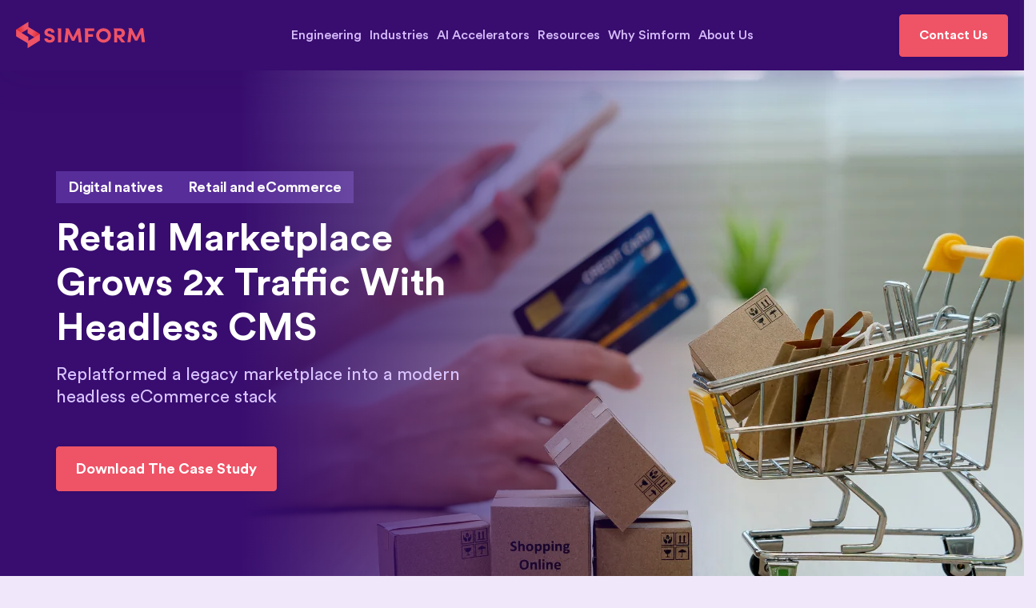

--- FILE ---
content_type: text/html; charset=UTF-8
request_url: https://www.simform.com/case-studies/headless-ecommerce-store-for-home-improvement-marketplace/
body_size: 22829
content:
<!DOCTYPE html>
<html lang="en">
  <head><meta charset="UTF-8" /><script>if(navigator.userAgent.match(/MSIE|Internet Explorer/i)||navigator.userAgent.match(/Trident\/7\..*?rv:11/i)){var href=document.location.href;if(!href.match(/[?&]nowprocket/)){if(href.indexOf("?")==-1){if(href.indexOf("#")==-1){document.location.href=href+"?nowprocket=1"}else{document.location.href=href.replace("#","?nowprocket=1#")}}else{if(href.indexOf("#")==-1){document.location.href=href+"&nowprocket=1"}else{document.location.href=href.replace("#","&nowprocket=1#")}}}}</script><script>class RocketLazyLoadScripts{constructor(e){this.triggerEvents=e,this.eventOptions={passive:!0},this.userEventListener=this.triggerListener.bind(this),this.delayedScripts={normal:[],async:[],defer:[]},this.allJQueries=[]}_addUserInteractionListener(e){this.triggerEvents.forEach((t=>window.addEventListener(t,e.userEventListener,e.eventOptions)))}_removeUserInteractionListener(e){this.triggerEvents.forEach((t=>window.removeEventListener(t,e.userEventListener,e.eventOptions)))}triggerListener(){this._removeUserInteractionListener(this),"loading"===document.readyState?document.addEventListener("DOMContentLoaded",this._loadEverythingNow.bind(this)):this._loadEverythingNow()}async _loadEverythingNow(){this._delayEventListeners(),this._delayJQueryReady(this),this._handleDocumentWrite(),this._registerAllDelayedScripts(),this._preloadAllScripts(),await this._loadScriptsFromList(this.delayedScripts.normal),await this._loadScriptsFromList(this.delayedScripts.defer),await this._loadScriptsFromList(this.delayedScripts.async),await this._triggerDOMContentLoaded(),await this._triggerWindowLoad(),window.dispatchEvent(new Event("rocket-allScriptsLoaded"))}_registerAllDelayedScripts(){document.querySelectorAll("script[type=rocketlazyloadscript]").forEach((e=>{e.hasAttribute("src")?e.hasAttribute("async")&&!1!==e.async?this.delayedScripts.async.push(e):e.hasAttribute("defer")&&!1!==e.defer||"module"===e.getAttribute("data-rocket-type")?this.delayedScripts.defer.push(e):this.delayedScripts.normal.push(e):this.delayedScripts.normal.push(e)}))}async _transformScript(e){return await this._requestAnimFrame(),new Promise((t=>{const n=document.createElement("script");let r;[...e.attributes].forEach((e=>{let t=e.nodeName;"type"!==t&&("data-rocket-type"===t&&(t="type",r=e.nodeValue),n.setAttribute(t,e.nodeValue))})),e.hasAttribute("src")?(n.addEventListener("load",t),n.addEventListener("error",t)):(n.text=e.text,t()),e.parentNode.replaceChild(n,e)}))}async _loadScriptsFromList(e){const t=e.shift();return t?(await this._transformScript(t),this._loadScriptsFromList(e)):Promise.resolve()}_preloadAllScripts(){var e=document.createDocumentFragment();[...this.delayedScripts.normal,...this.delayedScripts.defer,...this.delayedScripts.async].forEach((t=>{const n=t.getAttribute("src");if(n){const t=document.createElement("link");t.href=n,t.rel="preload",t.as="script",e.appendChild(t)}})),document.head.appendChild(e)}_delayEventListeners(){let e={};function t(t,n){!function(t){function n(n){return e[t].eventsToRewrite.indexOf(n)>=0?"rocket-"+n:n}e[t]||(e[t]={originalFunctions:{add:t.addEventListener,remove:t.removeEventListener},eventsToRewrite:[]},t.addEventListener=function(){arguments[0]=n(arguments[0]),e[t].originalFunctions.add.apply(t,arguments)},t.removeEventListener=function(){arguments[0]=n(arguments[0]),e[t].originalFunctions.remove.apply(t,arguments)})}(t),e[t].eventsToRewrite.push(n)}function n(e,t){let n=e[t];Object.defineProperty(e,t,{get:()=>n||function(){},set(r){e["rocket"+t]=n=r}})}t(document,"DOMContentLoaded"),t(window,"DOMContentLoaded"),t(window,"load"),t(window,"pageshow"),t(document,"readystatechange"),n(document,"onreadystatechange"),n(window,"onload"),n(window,"onpageshow")}_delayJQueryReady(e){let t=window.jQuery;Object.defineProperty(window,"jQuery",{get:()=>t,set(n){if(n&&n.fn&&!e.allJQueries.includes(n)){n.fn.ready=n.fn.init.prototype.ready=function(t){e.domReadyFired?t.bind(document)(n):document.addEventListener("rocket-DOMContentLoaded",(()=>t.bind(document)(n)))};const t=n.fn.on;n.fn.on=n.fn.init.prototype.on=function(){if(this[0]===window){function e(e){return e.split(" ").map((e=>"load"===e||0===e.indexOf("load.")?"rocket-jquery-load":e)).join(" ")}"string"==typeof arguments[0]||arguments[0]instanceof String?arguments[0]=e(arguments[0]):"object"==typeof arguments[0]&&Object.keys(arguments[0]).forEach((t=>{delete Object.assign(arguments[0],{[e(t)]:arguments[0][t]})[t]}))}return t.apply(this,arguments),this},e.allJQueries.push(n)}t=n}})}async _triggerDOMContentLoaded(){this.domReadyFired=!0,await this._requestAnimFrame(),document.dispatchEvent(new Event("rocket-DOMContentLoaded")),await this._requestAnimFrame(),window.dispatchEvent(new Event("rocket-DOMContentLoaded")),await this._requestAnimFrame(),document.dispatchEvent(new Event("rocket-readystatechange")),await this._requestAnimFrame(),document.rocketonreadystatechange&&document.rocketonreadystatechange()}async _triggerWindowLoad(){await this._requestAnimFrame(),window.dispatchEvent(new Event("rocket-load")),await this._requestAnimFrame(),window.rocketonload&&window.rocketonload(),await this._requestAnimFrame(),this.allJQueries.forEach((e=>e(window).trigger("rocket-jquery-load"))),window.dispatchEvent(new Event("rocket-pageshow")),await this._requestAnimFrame(),window.rocketonpageshow&&window.rocketonpageshow()}_handleDocumentWrite(){const e=new Map;document.write=document.writeln=function(t){const n=document.currentScript,r=document.createRange(),i=n.parentElement;let o=e.get(n);void 0===o&&(o=n.nextSibling,e.set(n,o));const a=document.createDocumentFragment();r.setStart(a,0),a.appendChild(r.createContextualFragment(t)),i.insertBefore(a,o)}}async _requestAnimFrame(){return new Promise((e=>requestAnimationFrame(e)))}static run(){const e=new RocketLazyLoadScripts(["keydown","mousemove","touchmove","touchstart","touchend","wheel"]);e._addUserInteractionListener(e)}}RocketLazyLoadScripts.run();</script>
    
    <meta name="viewport" content="width=device-width, initial-scale=1.0" />
    <link rel="icon" type="image/x-icon" href="https://www.simform.com/wp-content/uploads/2019/07/cropped-favicon.webp" />
    <meta name='robots' content='index, follow, max-image-preview:large, max-snippet:-1, max-video-preview:-1' />
	<style>img:is([sizes="auto" i], [sizes^="auto," i]) { contain-intrinsic-size: 3000px 1500px }</style>
	
	<!-- This site is optimized with the Yoast SEO Premium plugin v20.6 (Yoast SEO v26.5) - https://yoast.com/wordpress/plugins/seo/ -->
	<title>Headless eCommerce store for home improvement marketplace</title>
	<meta name="description" content="We built a headless eCommerce solution to build bespoke online storefronts for businesses of any kind. Download the case study to read more." />
	<link rel="canonical" href="https://www.simform.com/case-studies/headless-ecommerce-store-for-home-improvement-marketplace/" />
	<meta property="og:locale" content="en_US" />
	<meta property="og:type" content="article" />
	<meta property="og:title" content="Headless eCommerce store for home improvement marketplace" />
	<meta property="og:description" content="We built a headless eCommerce solution to build bespoke online storefronts for businesses of any kind. Download the case study to read more." />
	<meta property="og:url" content="https://www.simform.com/case-studies/headless-ecommerce-store-for-home-improvement-marketplace/" />
	<meta property="og:site_name" content="Simform - Product Engineering Company" />
	<meta property="article:publisher" content="https://www.facebook.com/simform" />
	<meta property="article:modified_time" content="2025-08-29T09:47:56+00:00" />
	<meta property="og:image" content="https://www.simform.com/wp-content/uploads/2022/06/Headless-ecommerce-solution.png" />
	<meta property="og:image:width" content="1080" />
	<meta property="og:image:height" content="1080" />
	<meta property="og:image:type" content="image/png" />
	<meta name="twitter:card" content="summary_large_image" />
	<meta name="twitter:site" content="@simform" />
	<meta name="twitter:label1" content="Est. reading time" />
	<meta name="twitter:data1" content="4 minutes" />
	<script type="application/ld+json" class="yoast-schema-graph">{"@context":"https://schema.org","@graph":[{"@type":"WebPage","@id":"https://www.simform.com/case-studies/headless-ecommerce-store-for-home-improvement-marketplace/","url":"https://www.simform.com/case-studies/headless-ecommerce-store-for-home-improvement-marketplace/","name":"Headless eCommerce store for home improvement marketplace","isPartOf":{"@id":"https://www.simform.com/#website"},"primaryImageOfPage":{"@id":"https://www.simform.com/case-studies/headless-ecommerce-store-for-home-improvement-marketplace/#primaryimage"},"image":{"@id":"https://www.simform.com/case-studies/headless-ecommerce-store-for-home-improvement-marketplace/#primaryimage"},"thumbnailUrl":"https://www.simform.com/wp-content/uploads/2022/06/Headless-ecommerce-solution.png","datePublished":"2021-11-11T08:45:25+00:00","dateModified":"2025-08-29T09:47:56+00:00","description":"We built a headless eCommerce solution to build bespoke online storefronts for businesses of any kind. Download the case study to read more.","breadcrumb":{"@id":"https://www.simform.com/case-studies/headless-ecommerce-store-for-home-improvement-marketplace/#breadcrumb"},"inLanguage":"en-US","potentialAction":[{"@type":"ReadAction","target":["https://www.simform.com/case-studies/headless-ecommerce-store-for-home-improvement-marketplace/"]}]},{"@type":"ImageObject","inLanguage":"en-US","@id":"https://www.simform.com/case-studies/headless-ecommerce-store-for-home-improvement-marketplace/#primaryimage","url":"https://www.simform.com/wp-content/uploads/2022/06/Headless-ecommerce-solution.png","contentUrl":"https://www.simform.com/wp-content/uploads/2022/06/Headless-ecommerce-solution.png","width":1080,"height":1080,"caption":"headless ecommerce solution Simform"},{"@type":"BreadcrumbList","@id":"https://www.simform.com/case-studies/headless-ecommerce-store-for-home-improvement-marketplace/#breadcrumb","itemListElement":[{"@type":"ListItem","position":1,"name":"Home","item":"https://www.simform.com/"},{"@type":"ListItem","position":2,"name":"Case Studies | Simform","item":"https://www.simform.com/case-studies/"},{"@type":"ListItem","position":3,"name":"Headless eCommerce store for home improvement marketplace"}]},{"@type":"WebSite","@id":"https://www.simform.com/#website","url":"https://www.simform.com/","name":"Simform - Product Engineering Company","description":"","publisher":{"@id":"https://www.simform.com/#organization"},"potentialAction":[{"@type":"SearchAction","target":{"@type":"EntryPoint","urlTemplate":"https://www.simform.com/?s={search_term_string}"},"query-input":{"@type":"PropertyValueSpecification","valueRequired":true,"valueName":"search_term_string"}}],"inLanguage":"en-US"},{"@type":"Organization","@id":"https://www.simform.com/#organization","name":"Simform","url":"https://www.simform.com/","logo":{"@type":"ImageObject","inLanguage":"en-US","@id":"https://www.simform.com/#/schema/logo/image/","url":"https://www.simform.com/wp-content/uploads/2023/05/Simform-logo.png","contentUrl":"https://www.simform.com/wp-content/uploads/2023/05/Simform-logo.png","width":256,"height":256,"caption":"Simform"},"image":{"@id":"https://www.simform.com/#/schema/logo/image/"},"sameAs":["https://www.facebook.com/simform","https://x.com/simform","https://www.linkedin.com/company/simform/"]}]}</script>
	<!-- / Yoast SEO Premium plugin. -->


<link rel='dns-prefetch' href='//www.googletagmanager.com' />
<link rel='dns-prefetch' href='//images.dmca.com' />
<link rel='dns-prefetch' href='//www.hotjar.com' />
<link rel='dns-prefetch' href='//script.hotjar.com' />
<link rel='dns-prefetch' href='//www.facebook.com' />
<link rel='dns-prefetch' href='//www.linkedin.com' />
<link rel='dns-prefetch' href='//analytics.twitter.com' />
<link rel='dns-prefetch' href='//vars.hotjar.com' />
<link rel='dns-prefetch' href='//p.adsymptotic.com' />
<link rel='dns-prefetch' href='//simform.user.com' />
<link rel='dns-prefetch' href='//connect.facebook.net' />
<link rel='dns-prefetch' href='//googleads.g.doubleclick.net' />
<link rel='dns-prefetch' href='//snap.licdn.com' />
<link rel='dns-prefetch' href='//www.google.com' />
<link rel='dns-prefetch' href='//www.gstatic.com' />
<link rel='dns-prefetch' href='//static.hotjar.com' />
<link rel='dns-prefetch' href='//widget.user.com' />
<link rel='dns-prefetch' href='//tr.lfeeder.com' />
<link rel='dns-prefetch' href='//static.ads-twitter.com' />
<link rel='dns-prefetch' href='//www.googleadservices.com' />
<link rel='dns-prefetch' href='//marketingplatform.google.com' />
<link rel='dns-prefetch' href='//www.doubleclickbygoogle.com' />
<link rel='dns-prefetch' href='//px.ads.linkedin.com' />
<link rel='dns-prefetch' href='//stats.g.doubleclick.net' />
<link rel='dns-prefetch' href='//www.google-analytics.com' />

<style id='classic-theme-styles-inline-css' type='text/css'>
/*! This file is auto-generated */
.wp-block-button__link{color:#fff;background-color:#32373c;border-radius:9999px;box-shadow:none;text-decoration:none;padding:calc(.667em + 2px) calc(1.333em + 2px);font-size:1.125em}.wp-block-file__button{background:#32373c;color:#fff;text-decoration:none}
</style>
<style id='pdfemb-pdf-embedder-viewer-style-inline-css' type='text/css'>
.wp-block-pdfemb-pdf-embedder-viewer{max-width:none}

</style>
<style id='global-styles-inline-css' type='text/css'>
:root{--wp--preset--aspect-ratio--square: 1;--wp--preset--aspect-ratio--4-3: 4/3;--wp--preset--aspect-ratio--3-4: 3/4;--wp--preset--aspect-ratio--3-2: 3/2;--wp--preset--aspect-ratio--2-3: 2/3;--wp--preset--aspect-ratio--16-9: 16/9;--wp--preset--aspect-ratio--9-16: 9/16;--wp--preset--color--black: #000000;--wp--preset--color--cyan-bluish-gray: #abb8c3;--wp--preset--color--white: #ffffff;--wp--preset--color--pale-pink: #f78da7;--wp--preset--color--vivid-red: #cf2e2e;--wp--preset--color--luminous-vivid-orange: #ff6900;--wp--preset--color--luminous-vivid-amber: #fcb900;--wp--preset--color--light-green-cyan: #7bdcb5;--wp--preset--color--vivid-green-cyan: #00d084;--wp--preset--color--pale-cyan-blue: #8ed1fc;--wp--preset--color--vivid-cyan-blue: #0693e3;--wp--preset--color--vivid-purple: #9b51e0;--wp--preset--gradient--vivid-cyan-blue-to-vivid-purple: linear-gradient(135deg,rgba(6,147,227,1) 0%,rgb(155,81,224) 100%);--wp--preset--gradient--light-green-cyan-to-vivid-green-cyan: linear-gradient(135deg,rgb(122,220,180) 0%,rgb(0,208,130) 100%);--wp--preset--gradient--luminous-vivid-amber-to-luminous-vivid-orange: linear-gradient(135deg,rgba(252,185,0,1) 0%,rgba(255,105,0,1) 100%);--wp--preset--gradient--luminous-vivid-orange-to-vivid-red: linear-gradient(135deg,rgba(255,105,0,1) 0%,rgb(207,46,46) 100%);--wp--preset--gradient--very-light-gray-to-cyan-bluish-gray: linear-gradient(135deg,rgb(238,238,238) 0%,rgb(169,184,195) 100%);--wp--preset--gradient--cool-to-warm-spectrum: linear-gradient(135deg,rgb(74,234,220) 0%,rgb(151,120,209) 20%,rgb(207,42,186) 40%,rgb(238,44,130) 60%,rgb(251,105,98) 80%,rgb(254,248,76) 100%);--wp--preset--gradient--blush-light-purple: linear-gradient(135deg,rgb(255,206,236) 0%,rgb(152,150,240) 100%);--wp--preset--gradient--blush-bordeaux: linear-gradient(135deg,rgb(254,205,165) 0%,rgb(254,45,45) 50%,rgb(107,0,62) 100%);--wp--preset--gradient--luminous-dusk: linear-gradient(135deg,rgb(255,203,112) 0%,rgb(199,81,192) 50%,rgb(65,88,208) 100%);--wp--preset--gradient--pale-ocean: linear-gradient(135deg,rgb(255,245,203) 0%,rgb(182,227,212) 50%,rgb(51,167,181) 100%);--wp--preset--gradient--electric-grass: linear-gradient(135deg,rgb(202,248,128) 0%,rgb(113,206,126) 100%);--wp--preset--gradient--midnight: linear-gradient(135deg,rgb(2,3,129) 0%,rgb(40,116,252) 100%);--wp--preset--font-size--small: 13px;--wp--preset--font-size--medium: 20px;--wp--preset--font-size--large: 36px;--wp--preset--font-size--x-large: 42px;--wp--preset--spacing--20: 0.44rem;--wp--preset--spacing--30: 0.67rem;--wp--preset--spacing--40: 1rem;--wp--preset--spacing--50: 1.5rem;--wp--preset--spacing--60: 2.25rem;--wp--preset--spacing--70: 3.38rem;--wp--preset--spacing--80: 5.06rem;--wp--preset--shadow--natural: 6px 6px 9px rgba(0, 0, 0, 0.2);--wp--preset--shadow--deep: 12px 12px 50px rgba(0, 0, 0, 0.4);--wp--preset--shadow--sharp: 6px 6px 0px rgba(0, 0, 0, 0.2);--wp--preset--shadow--outlined: 6px 6px 0px -3px rgba(255, 255, 255, 1), 6px 6px rgba(0, 0, 0, 1);--wp--preset--shadow--crisp: 6px 6px 0px rgba(0, 0, 0, 1);}:where(.is-layout-flex){gap: 0.5em;}:where(.is-layout-grid){gap: 0.5em;}body .is-layout-flex{display: flex;}.is-layout-flex{flex-wrap: wrap;align-items: center;}.is-layout-flex > :is(*, div){margin: 0;}body .is-layout-grid{display: grid;}.is-layout-grid > :is(*, div){margin: 0;}:where(.wp-block-columns.is-layout-flex){gap: 2em;}:where(.wp-block-columns.is-layout-grid){gap: 2em;}:where(.wp-block-post-template.is-layout-flex){gap: 1.25em;}:where(.wp-block-post-template.is-layout-grid){gap: 1.25em;}.has-black-color{color: var(--wp--preset--color--black) !important;}.has-cyan-bluish-gray-color{color: var(--wp--preset--color--cyan-bluish-gray) !important;}.has-white-color{color: var(--wp--preset--color--white) !important;}.has-pale-pink-color{color: var(--wp--preset--color--pale-pink) !important;}.has-vivid-red-color{color: var(--wp--preset--color--vivid-red) !important;}.has-luminous-vivid-orange-color{color: var(--wp--preset--color--luminous-vivid-orange) !important;}.has-luminous-vivid-amber-color{color: var(--wp--preset--color--luminous-vivid-amber) !important;}.has-light-green-cyan-color{color: var(--wp--preset--color--light-green-cyan) !important;}.has-vivid-green-cyan-color{color: var(--wp--preset--color--vivid-green-cyan) !important;}.has-pale-cyan-blue-color{color: var(--wp--preset--color--pale-cyan-blue) !important;}.has-vivid-cyan-blue-color{color: var(--wp--preset--color--vivid-cyan-blue) !important;}.has-vivid-purple-color{color: var(--wp--preset--color--vivid-purple) !important;}.has-black-background-color{background-color: var(--wp--preset--color--black) !important;}.has-cyan-bluish-gray-background-color{background-color: var(--wp--preset--color--cyan-bluish-gray) !important;}.has-white-background-color{background-color: var(--wp--preset--color--white) !important;}.has-pale-pink-background-color{background-color: var(--wp--preset--color--pale-pink) !important;}.has-vivid-red-background-color{background-color: var(--wp--preset--color--vivid-red) !important;}.has-luminous-vivid-orange-background-color{background-color: var(--wp--preset--color--luminous-vivid-orange) !important;}.has-luminous-vivid-amber-background-color{background-color: var(--wp--preset--color--luminous-vivid-amber) !important;}.has-light-green-cyan-background-color{background-color: var(--wp--preset--color--light-green-cyan) !important;}.has-vivid-green-cyan-background-color{background-color: var(--wp--preset--color--vivid-green-cyan) !important;}.has-pale-cyan-blue-background-color{background-color: var(--wp--preset--color--pale-cyan-blue) !important;}.has-vivid-cyan-blue-background-color{background-color: var(--wp--preset--color--vivid-cyan-blue) !important;}.has-vivid-purple-background-color{background-color: var(--wp--preset--color--vivid-purple) !important;}.has-black-border-color{border-color: var(--wp--preset--color--black) !important;}.has-cyan-bluish-gray-border-color{border-color: var(--wp--preset--color--cyan-bluish-gray) !important;}.has-white-border-color{border-color: var(--wp--preset--color--white) !important;}.has-pale-pink-border-color{border-color: var(--wp--preset--color--pale-pink) !important;}.has-vivid-red-border-color{border-color: var(--wp--preset--color--vivid-red) !important;}.has-luminous-vivid-orange-border-color{border-color: var(--wp--preset--color--luminous-vivid-orange) !important;}.has-luminous-vivid-amber-border-color{border-color: var(--wp--preset--color--luminous-vivid-amber) !important;}.has-light-green-cyan-border-color{border-color: var(--wp--preset--color--light-green-cyan) !important;}.has-vivid-green-cyan-border-color{border-color: var(--wp--preset--color--vivid-green-cyan) !important;}.has-pale-cyan-blue-border-color{border-color: var(--wp--preset--color--pale-cyan-blue) !important;}.has-vivid-cyan-blue-border-color{border-color: var(--wp--preset--color--vivid-cyan-blue) !important;}.has-vivid-purple-border-color{border-color: var(--wp--preset--color--vivid-purple) !important;}.has-vivid-cyan-blue-to-vivid-purple-gradient-background{background: var(--wp--preset--gradient--vivid-cyan-blue-to-vivid-purple) !important;}.has-light-green-cyan-to-vivid-green-cyan-gradient-background{background: var(--wp--preset--gradient--light-green-cyan-to-vivid-green-cyan) !important;}.has-luminous-vivid-amber-to-luminous-vivid-orange-gradient-background{background: var(--wp--preset--gradient--luminous-vivid-amber-to-luminous-vivid-orange) !important;}.has-luminous-vivid-orange-to-vivid-red-gradient-background{background: var(--wp--preset--gradient--luminous-vivid-orange-to-vivid-red) !important;}.has-very-light-gray-to-cyan-bluish-gray-gradient-background{background: var(--wp--preset--gradient--very-light-gray-to-cyan-bluish-gray) !important;}.has-cool-to-warm-spectrum-gradient-background{background: var(--wp--preset--gradient--cool-to-warm-spectrum) !important;}.has-blush-light-purple-gradient-background{background: var(--wp--preset--gradient--blush-light-purple) !important;}.has-blush-bordeaux-gradient-background{background: var(--wp--preset--gradient--blush-bordeaux) !important;}.has-luminous-dusk-gradient-background{background: var(--wp--preset--gradient--luminous-dusk) !important;}.has-pale-ocean-gradient-background{background: var(--wp--preset--gradient--pale-ocean) !important;}.has-electric-grass-gradient-background{background: var(--wp--preset--gradient--electric-grass) !important;}.has-midnight-gradient-background{background: var(--wp--preset--gradient--midnight) !important;}.has-small-font-size{font-size: var(--wp--preset--font-size--small) !important;}.has-medium-font-size{font-size: var(--wp--preset--font-size--medium) !important;}.has-large-font-size{font-size: var(--wp--preset--font-size--large) !important;}.has-x-large-font-size{font-size: var(--wp--preset--font-size--x-large) !important;}
:where(.wp-block-post-template.is-layout-flex){gap: 1.25em;}:where(.wp-block-post-template.is-layout-grid){gap: 1.25em;}
:where(.wp-block-columns.is-layout-flex){gap: 2em;}:where(.wp-block-columns.is-layout-grid){gap: 2em;}
:root :where(.wp-block-pullquote){font-size: 1.5em;line-height: 1.6;}
</style>
<link rel='stylesheet' id='simf-slick-min-css' href='https://www.simform.com/wp-content/themes/simform/styles/slick.min.css' type='text/css' media='all' />
<link rel='stylesheet' id='simf-slick-theme-css' href='https://www.simform.com/wp-content/themes/simform/styles/slick-theme.min.css' type='text/css' media='all' />
<link rel='stylesheet' id='simf-bootstrap-theme-css' href='https://www.simform.com/wp-content/themes/simform/styles/bootstrap.min.css' type='text/css' media='all' />
<link data-minify="1" rel='stylesheet' id='simf-main-css' href='https://www.simform.com/wp-content/cache/min/1/wp-content/themes/simform/styles/main.css?ver=1768312510' type='text/css' media='all' />
<link data-minify="1" rel='stylesheet' id='js_composer_front-css' href='https://www.simform.com/wp-content/cache/min/1/wp-content/plugins/js_composer/assets/css/js_composer.min.css?ver=1768312510' type='text/css' media='all' />
<script type="rocketlazyloadscript" data-rocket-type="text/javascript" src="https://www.simform.com/wp-includes/js/jquery/jquery.min.js" id="jquery-core-js"></script>
<script type="rocketlazyloadscript" data-rocket-type="text/javascript" src="https://www.simform.com/wp-includes/js/jquery/jquery-migrate.min.js" id="jquery-migrate-js"></script>
<script type="text/javascript" id="simf-frontend-js-extra">
/* <![CDATA[ */
var simf_cookies_data = [{"id":"1","cookie_name":"__cf_bm","domain_url":".hsforms.net","consent_type":"not-required","required_countries":"","required_regions":"","not_required_countries":"","not_required_regions":""},{"id":"2","cookie_name":"_cfuvid","domain_url":".hsforms.com","consent_type":"not-required","required_countries":"","required_regions":"","not_required_countries":"","not_required_regions":""},{"id":"3","cookie_name":"__hssrc","domain_url":".simform.com","consent_type":"not-required","required_countries":"","required_regions":"","not_required_countries":"","not_required_regions":""},{"id":"4","cookie_name":"__hssc","domain_url":".simform.com","consent_type":"not-required","required_countries":"","required_regions":"","not_required_countries":"","not_required_regions":""},{"id":"5","cookie_name":"simf_consent_prefs","domain_url":"www.simform.com","consent_type":"not-required","required_countries":"","required_regions":"","not_required_countries":"","not_required_regions":""},{"id":"6","cookie_name":"facebook","domain_url":"facebook.net","consent_type":"required","required_countries":"","required_regions":"","not_required_countries":"","not_required_regions":""},{"id":"7","cookie_name":"doubleclick","domain_url":"doubleclick.net","consent_type":"required","required_countries":"","required_regions":"","not_required_countries":"","not_required_regions":""},{"id":"8","cookie_name":"clarity","domain_url":"clarity.ms","consent_type":"not-required","required_countries":"","required_regions":"","not_required_countries":"","not_required_regions":""},{"id":"9","cookie_name":"twitter","domain_url":"twitter.com","consent_type":"required","required_countries":"","required_regions":"","not_required_countries":"","not_required_regions":""},{"id":"10","cookie_name":"hs-scripts","domain_url":"hs-scripts.com","consent_type":"not-required","required_countries":"","required_regions":"","not_required_countries":"","not_required_regions":""},{"id":"11","cookie_name":"google-analytics","domain_url":"google-analytics.com","consent_type":"not-required","required_countries":"","required_regions":"","not_required_countries":"","not_required_regions":""},{"id":"12","cookie_name":"quora","domain_url":"quora.com","consent_type":"required","required_countries":"","required_regions":"","not_required_countries":"","not_required_regions":""},{"id":"13","cookie_name":"linkedin","domain_url":"linkedin.com","consent_type":"required","required_countries":"","required_regions":"","not_required_countries":"","not_required_regions":""},{"id":"14","cookie_name":"linkedin","domain_url":"snap.licdn.com","consent_type":"required","required_countries":"","required_regions":"","not_required_countries":"","not_required_regions":""},{"id":"15","cookie_name":"reddit","domain_url":"redditstatic.com","consent_type":"required","required_countries":"","required_regions":"","not_required_countries":"","not_required_regions":""},{"id":"16","cookie_name":"factors.ai","domain_url":"factors.ai","consent_type":"required","required_countries":"","required_regions":"","not_required_countries":"","not_required_regions":""},{"id":"17","cookie_name":"rb2b","domain_url":"s3-us-west-2.amazonaws.com","consent_type":"required","required_countries":"","required_regions":"","not_required_countries":"","not_required_regions":""},{"id":"18","cookie_name":"gtm","domain_url":"googletagmanager.com","consent_type":"not-required","required_countries":"","required_regions":"","not_required_countries":"","not_required_regions":""}];
var simf_cookie_banner = {"preference_content":"We do not collect any information about users, except for the information contained in cookies. We store cookies on your device, including mobile device, as per your preferences set on our cookie consent manager. Cookies are used to make the website work as intended and to provide a more personalized web experience. By selecting \u2018Required cookies only\u2019, you are requesting Simform not to sell or share your personal information. However, you can choose to reject certain types of cookies, which may impact your experience of the website and the personalized experience we are able to offer.\r\n\r\nWe use cookies to analyze the website traffic and differentiate between bots and real humans. We also disclose information about your use of our site with our social media, advertising and analytics partners. Additional details are available in our <a class=\"privacy-policy-link\" href=\"https:\/\/www.simform.com\/privacy-policy\/\">Privacy Policy<\/a>.","preference_content_aria":"","reject_button":{"enabled":true,"required_countries":"UK,AT,BE,BG,HR,CY,CZ,DK,EE,FI,FR,DE,GR,HU,IE,IT,LV,LT,LU,MT,NL,PL,PT,RO,SK,SI,ES,SE,IS,LI,NO","required_regions":"California,Florida,Illinois","not_required_countries":"","not_required_regions":""}};
/* ]]> */
</script>
<script type="rocketlazyloadscript" data-minify="1" data-rocket-type="text/javascript" src="https://www.simform.com/wp-content/cache/min/1/wp-content/plugins/simf-cookie-consent/assets/js/frontend.js?ver=1768312510" id="simf-frontend-js"></script>
<link rel="preload" as="image" href="https://www.simform.com/wp-content/themes/simform/assets/images/home-hero-illustrator.svg">
    <style type="text/css">
        .cky-overlay {
            background: #000000;
            opacity: 0.4;
            position: fixed;
            top: 0;
            left: 0;
            width: 100%;
            height: 100%;
            z-index: 99999999;
        }
        .cky-consent-container .cky-consent-bar {
            padding: 16px !important;
            background: #fff;
            border: 1px solid rgba(var(--dark-theme), 1);
            bottom: 16px;
            box-shadow: 0 -1px 10px 0 #acabab4d;
            border-radius: 6px;
        }
        .cky-notice .cky-title {
            color: #212121;
            font-weight: 700;
            font-size: 18px;
            line-height: 24px;
            margin: 0 0 12px 0;
        }
        .cky-notice-group, .cky-notice-des {
            font-size: 14px;
            line-height: 24px;
            font-weight: 400;
            color: #212121;
        }
        .cky-notice-btn-wrapper {
            display: flex;
            justify-content: flex-start;
            align-items: center;
            flex-wrap: wrap;
            margin-top: 16px;
        }
        .cky-btn {
            flex: auto;
            max-width: 100%;
            font-size: 14px;
            font-family: inherit;
            line-height: 24px;
            padding: 8px;
            font-weight: 500;
            margin: 0 8px 0 0;
            border-radius: 2px;
            cursor: pointer;
            text-align: center;
            text-transform: none;
            min-height: 0;
            background: transparent;
            border: 2px solid;
        }
        .cky-btn-revisit-wrapper {
            display: flex;
            align-items: center;
            justify-content: center;
            background: #6740BA;
            width: 45px;
            height: 45px;
            border-radius: 50%;
            position: fixed;
            z-index: 999999;
            cursor: pointer;
        }
        .cky-revisit-bottom-left {
            bottom: 15px;
            left: 15px;
        }
        .cky-revisit-hide {
            display: none;
        }
        .cky-consent-container.cky-box-bottom-left {
            left: 16px;
            bottom: 16px;
            max-width: 440px;
        }
        .cky-consent-container {
            position: fixed;
            width: auto;
            box-sizing: border-box;
            z-index: 9999999;
            border-radius: 6px;
        }
        .cky-hide {
            display: none;
        }
        .cky-modal {
            box-shadow: 0 32px 68px rgba(0, 0, 0, 0.3);
            margin: 0 auto;
            position: fixed;
            max-width: 100%;
            background: #ffffff;
            top: 50%;
            box-sizing: border-box;
            border-radius: 6px;
            z-index: 999999999;
            color: #212121;
            -webkit-transform: translate(-50%, 100%);
            -moz-transform: translate(-50%, 100%);
            -ms-transform: translate(-50%, 100%);
            -o-transform: translate(-50%, 100%);
            transform: translate(-50%, 100%);
            visibility: hidden;
            transition: all 0s ease;
        }
        .cky-modal.cky-modal-open {
            display: flex;
            visibility: visible;
            -webkit-transform: translate(-50%, -50%);
            -moz-transform: translate(-50%, -50%);
            -ms-transform: translate(-50%, -50%);
            -o-transform: translate(-50%, -50%);
            transform: translate(-50%, -50%);
            top: 50%;
            left: 50%;
            transition: all 1s ease;
        }
        .cky-preference-center {
            max-height: 79vh;
            overflow: hidden;
            width: 845px;
            overflow: hidden;
            flex: 1 1 0;
            display: flex;
            flex-direction: column;
            border-radius: 6px;
            background: #ece0fc !important;
            border-color: #d9c3ff !important;
        }
        .cky-preference-header {
            display: flex;
            align-items: center;
            justify-content: space-between;
            padding: 22px 24px;
            border-bottom: 1px solid;
            border-color: inherit;
        }
        .cky-preference-header .cky-preference-title {
            font-size: 18px;
            font-weight: 700;
            line-height: 24px;
            color: #212121;
        }
        .cky-preference-header .cky-btn-close {
            margin: 0;
            cursor: pointer;
            vertical-align: middle;
            padding: 0;
            background: none;
            border: none;
            width: auto;
            height: auto;
            min-height: 0;
            line-height: 0;
            text-shadow: none;
            box-shadow: none;
        }
        .cky-preference-body-wrapper {
            padding: 0 24px;
            flex: 1;
            overflow: auto;
            box-sizing: border-box;
            border-color: inherit;
        }
        .cky-preference-content-wrapper {
            font-size: 14px;
            line-height: 24px;
            font-weight: 400;
            padding: 12px 0;
            border-bottom: 1px solid;
            border-color: inherit;
            color: #212121;
            white-space: pre-line;
        }
        .cky-accordion-wrapper {
            border-color: inherit;
            margin-bottom: 10px;
        }
        .cky-accordion {
            border-bottom: 1px solid;
            margin-top: 10px;
            border-color: inherit;
        }
        .cky-accordion-item .cky-accordion-header {
            display: flex;
            justify-content: space-between;
            align-items: center;
        }
        .cky-accordion-header .cky-accordion-btn {
            font-size: 16px;
            font-family: inherit;
            color: #212121;
            line-height: 24px;
            background: transparent;
            border: none;
            font-weight: 700;
            padding: 0;
            margin: 0;
            cursor: pointer;
            text-transform: none;
            min-height: 0;
            text-shadow: none;
            box-shadow: none;
        }
        .cky-accordion-header .cky-always-active {
            color: #6740ba;
            font-weight: 600;
            line-height: 24px;
            font-size: 14px;
        }
        .cky-accordion-header-des {
            font-size: 14px;
            line-height: 24px;
            margin: 10px 0 16px 0;
            color: #212121;
            font-weight: 400;
        }
        .cky-switch {
            display: flex;
        }
        .cky-switch input[type="checkbox"] {
            position: relative;
            width: 44px;
            height: 24px;
            margin: 0;
            background: #d0d5d2;
            -webkit-appearance: none;
            border-radius: 50px;
            cursor: pointer;
            outline: 0;
            border: none;
            top: 0;
        }
        .cky-switch input[type="checkbox"]:checked {
            background: rgba(var(--secondary-color), 1);
        }
        .cky-switch input[type="checkbox"]:before {
            position: absolute;
            content: "";
            height: 20px;
            width: 20px;
            left: 2px;
            bottom: 2px;
            border-radius: 50%;
            background-color: white;
            -webkit-transition: 0.4s;
            transition: 0.4s;
            margin: 0;
        }
        .cky-switch input[type="checkbox"]:checked:before {
            -webkit-transform: translateX(20px);
            -ms-transform: translateX(20px);
            transform: translateX(20px);
        }
        .cky-footer-wrapper {
            position: relative;
        }
        .cky-footer-shadow {
            display: block;
            width: 100%;
            height: 40px;
            background: linear-gradient(rgba(236, 224, 252, 0) 0%, #ece0fc 100%);
            position: absolute;
            bottom: calc(100% - 1px);
        }
        .cky-prefrence-btn-wrapper {
            display: flex;
            flex-wrap: wrap;
            align-items: center;
            justify-content: center;
            padding: 22px 24px;
            border-top: 1px solid;
        }
        .cky-prefrence-btn-wrapper .cky-btn {
            flex: auto;
            max-width: 100%;
            text-shadow: none;
            box-shadow: none;
        }
        .cky-btn-typ1{
            color:#ef5366;
            background-color:transparent;
            border-color:#ef5366
        }
        .cky-btn-typ2{
            color:#FFFFFF;
            background-color:#ef5366;
            border-color:#ef5366
        }
    </style>
    <script type="rocketlazyloadscript">document.createElement( "picture" );if(!window.HTMLPictureElement && document.addEventListener) {window.addEventListener("DOMContentLoaded", function() {var s = document.createElement("script");s.src = "https://www.simform.com/wp-content/plugins/webp-express/js/picturefill.min.js";document.body.appendChild(s);});}</script><meta name="generator" content="Powered by WPBakery Page Builder - drag and drop page builder for WordPress."/>
<link rel="icon" href="https://www.simform.com/wp-content/uploads/2019/07/cropped-favicon-32x32.webp" sizes="32x32" />
<link rel="icon" href="https://www.simform.com/wp-content/uploads/2019/07/cropped-favicon-192x192.webp" sizes="192x192" />
<link rel="apple-touch-icon" href="https://www.simform.com/wp-content/uploads/2019/07/cropped-favicon-180x180.webp" />
<meta name="msapplication-TileImage" content="https://www.simform.com/wp-content/uploads/2019/07/cropped-favicon-270x270.png" />
		<style type="text/css" id="wp-custom-css">
			/*
You can add your own CSS here.

Click the help icon above to learn more.
*/  
.page-id-56472 .aws-form-wrapper > .vc_column-inner > .wpb_wrapper {
	min-height: 470px;
} 

.aws-form-wrapper > .vc_column-inner > .wpb_wrapper {
	min-height:inherit;
}

.product-engineering-slider .slick-track {
	display:flex !important;
}
.hide_blog {
	display: none !important;
} 
.navigation-menu > ul > li.accelerators-menu .submenu > .header-container .submenu-list ul
{
	grid-template-columns: 1fr 1fr;
}
.dark-theme-bg li {
	color: #d9c3ff;
}		</style>
		<script 
                    type="text/simf"
                    data-simf-category="required"
                    data-simf-consent="not-required"
                    data-simf-required=""
                    data-simf-notrequired=""
					data-simf-required-reg=""
                    data-simf-notrequired-reg=""
                    data-simf-encoded="PCEtLSBHb29nbGUgVGFnIE1hbmFnZXIgLS0+"
                 ></script><script 
                    type="text/simf"
                    data-simf-category="required"
                    data-simf-consent="not-required"
                    data-simf-required=""
                    data-simf-notrequired=""
					data-simf-required-reg=""
                    data-simf-notrequired-reg=""
                    data-simf-encoded="[base64]/JyZsPScrbDonJztqLmFzeW5jPXRydWU7ai5zcmM9CidodHRwczovL3d3dy5nb29nbGV0YWdtYW5hZ2VyLmNvbS9ndG0uanM/aWQ9JytpK2RsO2YucGFyZW50Tm9kZS5pbnNlcnRCZWZvcmUoaixmKTsKfSkod2luZG93LGRvY3VtZW50LCdzY3JpcHQnLCdkYXRhTGF5ZXInLCdHVE0tUDJDRkNDMycpOzwvc2NyaXB0PgoKPCEtLSBFbmQgR29vZ2xlIFRhZyBNYW5hZ2VyIC0tPg=="
                 ></script><script 
                    type="text/simf"
                    data-simf-category="optional"
                    data-simf-consent="not-required"
                    data-simf-required="UK,AT,BE,BG,HR,CY,CZ,DK,EE,FI,FR,DE,GR,HU,IE,IT,LV,LT,LU,MT,NL,PL,PT,RO,SK,SI,ES,SE,IS,LI,NO"
                    data-simf-notrequired=""
					data-simf-required-reg="California,Florida,Illinois"
                    data-simf-notrequired-reg=""
                    data-simf-encoded="PCEtLSBGYWNlYm9vayBQaXhlbCBDb2RlIC0tPg=="
                 ></script><script 
                    type="text/simf"
                    data-simf-category="optional"
                    data-simf-consent="not-required"
                    data-simf-required="UK,AT,BE,BG,HR,CY,CZ,DK,EE,FI,FR,DE,GR,HU,IE,IT,LV,LT,LU,MT,NL,PL,PT,RO,SK,SI,ES,SE,IS,LI,NO"
                    data-simf-notrequired=""
					data-simf-required-reg="California,Florida,Illinois"
                    data-simf-notrequired-reg=""
                    data-simf-encoded="PHNjcmlwdCBkZWZlcj4KICAgICFmdW5jdGlvbiAoZiwgYiwgZSwgdiwgbiwgdCwgcykKICAgIHsKICAgICAgICBpZiAoZi5mYnEpIHJldHVybjsKICAgICAgICBuID0gZi5mYnEgPSBmdW5jdGlvbiAoKSB7CiAgICAgICAgICAgIG4uY2FsbE1ldGhvZCA/[base64]"
                 ></script><script 
                    type="text/simf"
                    data-simf-category="optional"
                    data-simf-consent="not-required"
                    data-simf-required="UK,AT,BE,BG,HR,CY,CZ,DK,EE,FI,FR,DE,GR,HU,IE,IT,LV,LT,LU,MT,NL,PL,PT,RO,SK,SI,ES,SE,IS,LI,NO"
                    data-simf-notrequired=""
					data-simf-required-reg="California,Florida,Illinois"
                    data-simf-notrequired-reg=""
                    data-simf-encoded="[base64]"
                 ></script><style type="text/css" data-type="vc_shortcodes-custom-css">.vc_custom_1743500009807{padding-top: 0px !important;padding-bottom: 0px !important;}.vc_custom_1734961477822{margin-top: 0px !important;margin-right: 0px !important;margin-bottom: 0px !important;margin-left: 0px !important;padding-right: 0px !important;padding-left: 0px !important;}.vc_custom_1734962839003{margin-top: 0px !important;margin-right: 0px !important;margin-bottom: 0px !important;margin-left: 0px !important;padding-right: 0px !important;padding-left: 0px !important;}.vc_custom_1743499922551{padding-right: 0px !important;padding-left: 0px !important;}.vc_custom_1743585126251{margin-right: 0px !important;margin-left: 0px !important;padding-top: 24px !important;padding-right: 32px !important;padding-bottom: 24px !important;padding-left: 32px !important;background-color: #6740ba !important;border-radius: 3px !important;}.vc_custom_1743585385784{margin-right: 0px !important;margin-left: 0px !important;padding-top: 0px !important;padding-right: 0px !important;padding-bottom: 0px !important;padding-left: 0px !important;}.vc_custom_1743585360899{margin-right: 0px !important;margin-left: 0px !important;padding-top: 0px !important;padding-right: 0px !important;padding-bottom: 0px !important;padding-left: 0px !important;}.vc_custom_1743585374618{margin-right: 0px !important;margin-left: 0px !important;padding-top: 0px !important;padding-right: 0px !important;padding-bottom: 0px !important;padding-left: 0px !important;}.vc_custom_1743081044482{margin-bottom: 16px !important;}.vc_custom_1743439956726{margin-right: 0px !important;margin-left: 0px !important;}.vc_custom_1743669019211{background-color: #d9c3ff !important;}.vc_custom_1743593954484{padding-right: 0px !important;padding-left: 0px !important;}.vc_custom_1734961462438{margin-right: 0px !important;margin-left: 0px !important;padding-top: 0px !important;padding-right: 0px !important;padding-bottom: 0px !important;padding-left: 0px !important;}.vc_custom_1734962710339{margin-top: 0px !important;margin-right: 0px !important;margin-bottom: 0px !important;margin-left: 0px !important;padding-top: 0px !important;padding-right: 0px !important;padding-bottom: 0px !important;padding-left: 0px !important;}</style><noscript><style> .wpb_animate_when_almost_visible { opacity: 1; }</style></noscript>  </head>
  <body class="wp-singular page-template-default page page-id-24900 page-child parent-pageid-18353 wp-custom-logo wp-theme-simform wpb-js-composer js-comp-ver-6.6.0 vc_responsive">
        <!-- Header Section  Start -->
    <header id="header">
      <div class="container head-wrap">
        <div class="logo">     
          <a href="https://www.simform.com/" class="custom-logo-link" rel="home"><img src="https://www.simform.com/wp-content/uploads/2024/12/simform-logo.svg" class="custom-logo" alt="Simform &#8211; Product Engineering Company" decoding="async" /></a>        </div>
                    <nav class="nav-menu">
              <div class="header-desktop-menu">
                <div class="menu-head">
                  <div class="logo">
                    <a href="https://www.simform.com">
                    <a href="https://www.simform.com/" class="custom-logo-link" rel="home"><img src="https://www.simform.com/wp-content/uploads/2024/12/simform-logo.svg" class="custom-logo" alt="Simform &#8211; Product Engineering Company" decoding="async" /></a>                    </a>
                  </div>
                  <div class="close-btn"></div>
                </div>
                <nav class="navigation-menu">
                  <ul>
                                            <li class=" ">
                          <a href="#">
                            Engineering                            <span class="menu-indicator js--first-em"></span>
                          </a>
                                                      <div class="submenu">
                              <div class="header-container">
                                <ul class="mega-list-menu">
                                                                      <li class="mega-menu-list-item ">
                                      <a href="/services/gen-ai-ml-development/"> 
                                        AI/ML Engineering 
                                        <span class="menu-indicator js--second-em"></span>
                                      </a>
                                                                              <div class="submenu-list">
                                          <ul class="submenu-list-menu">
                                                                                          <li class="">
                                                <a href="/services/generative-ai-development/">
                                                  <div class="title">
                                                    <span class="nav-title">GenAI</span>
                                                  </div>
                                                </a>
                                              </li>
                                                                                          <li class="">
                                                <a href="/services/data-science-consulting/">
                                                  <div class="title">
                                                    <span class="nav-title">Data Science</span>
                                                  </div>
                                                </a>
                                              </li>
                                                                                          <li class="">
                                                <a href="/services/machine-learning-development/">
                                                  <div class="title">
                                                    <span class="nav-title">Machine Learning</span>
                                                  </div>
                                                </a>
                                              </li>
                                                                                          <li class="">
                                                <a href="/services/mlops/">
                                                  <div class="title">
                                                    <span class="nav-title">MLOps</span>
                                                  </div>
                                                </a>
                                              </li>
                                                                                      </ul>
                                        </div>
                                                                          </li>
                                                                        <li class="mega-menu-list-item ">
                                      <a href="/services/digital-product-engineering/"> 
                                        Digital Product Engineering 
                                        <span class="menu-indicator js--second-em"></span>
                                      </a>
                                                                              <div class="submenu-list">
                                          <ul class="submenu-list-menu">
                                                                                          <li class="">
                                                <a href="/services/product-strategy/">
                                                  <div class="title">
                                                    <span class="nav-title">Product Strategy</span>
                                                  </div>
                                                </a>
                                              </li>
                                                                                          <li class="">
                                                <a href="/services/product-and-platform-engineering/">
                                                  <div class="title">
                                                    <span class="nav-title">Product and Platform Engineering</span>
                                                  </div>
                                                </a>
                                              </li>
                                                                                          <li class="">
                                                <a href="/services/enterprise-architecture-consulting/">
                                                  <div class="title">
                                                    <span class="nav-title">Architecture Advisory</span>
                                                  </div>
                                                </a>
                                              </li>
                                                                                          <li class="">
                                                <a href="/services/product-and-platform-modernization/">
                                                  <div class="title">
                                                    <span class="nav-title">Modernization</span>
                                                  </div>
                                                </a>
                                              </li>
                                                                                          <li class="">
                                                <a href="/services/quality-engineering/">
                                                  <div class="title">
                                                    <span class="nav-title">QA Engineering</span>
                                                  </div>
                                                </a>
                                              </li>
                                                                                          <li class="">
                                                <a href="/services/product-sustenance/">
                                                  <div class="title">
                                                    <span class="nav-title">Managed Sustenance</span>
                                                  </div>
                                                </a>
                                              </li>
                                                                                      </ul>
                                        </div>
                                                                          </li>
                                                                        <li class="mega-menu-list-item ">
                                      <a href="/services/cloud-and-devops-engineering/"> 
                                        Cloud and DevOps Engineering 
                                        <span class="menu-indicator js--second-em"></span>
                                      </a>
                                                                              <div class="submenu-list">
                                          <ul class="submenu-list-menu">
                                                                                          <li class="">
                                                <a href="/services/azure-well-architected-review/">
                                                  <div class="title">
                                                    <span class="nav-title">Architecture Reviews</span>
                                                  </div>
                                                </a>
                                              </li>
                                                                                          <li class="">
                                                <a href="/services/reliability-engineering/">
                                                  <div class="title">
                                                    <span class="nav-title">Reliability Engineering</span>
                                                  </div>
                                                </a>
                                              </li>
                                                                                          <li class="">
                                                <a href="/services/cloud-governance/">
                                                  <div class="title">
                                                    <span class="nav-title">Cloud Governance and Finops</span>
                                                  </div>
                                                </a>
                                              </li>
                                                                                          <li class="">
                                                <a href="/services/cloud-migration-and-modernization/">
                                                  <div class="title">
                                                    <span class="nav-title">Migration and Modernization</span>
                                                  </div>
                                                </a>
                                              </li>
                                                                                          <li class="">
                                                <a href="/services/devops-automation/">
                                                  <div class="title">
                                                    <span class="nav-title">DevOps Automation</span>
                                                  </div>
                                                </a>
                                              </li>
                                                                                          <li class="">
                                                <a href="/services/cloud-infrastructure-management/">
                                                  <div class="title">
                                                    <span class="nav-title">Managed Services</span>
                                                  </div>
                                                </a>
                                              </li>
                                                                                          <li class="">
                                                <a href="/microsoft/">
                                                  <div class="title">
                                                    <span class="nav-title">Microsoft Azure</span>
                                                  </div>
                                                </a>
                                              </li>
                                                                                      </ul>
                                        </div>
                                                                          </li>
                                                                        <li class="mega-menu-list-item ">
                                      <a href="/services/data-engineering/"> 
                                        Data Engineering 
                                        <span class="menu-indicator js--second-em"></span>
                                      </a>
                                                                              <div class="submenu-list">
                                          <ul class="submenu-list-menu">
                                                                                          <li class="">
                                                <a href="/services/data-integration/">
                                                  <div class="title">
                                                    <span class="nav-title">Data Integration</span>
                                                  </div>
                                                </a>
                                              </li>
                                                                                          <li class="">
                                                <a href="/services/data-platform-modernization/">
                                                  <div class="title">
                                                    <span class="nav-title">Data Platform Modernization</span>
                                                  </div>
                                                </a>
                                              </li>
                                                                                          <li class="">
                                                <a href="/services/data-analytics-consulting/">
                                                  <div class="title">
                                                    <span class="nav-title">Big Data Analytics</span>
                                                  </div>
                                                </a>
                                              </li>
                                                                                          <li class="">
                                                <a href="/services/data-visualization-services/">
                                                  <div class="title">
                                                    <span class="nav-title">Data Visualization</span>
                                                  </div>
                                                </a>
                                              </li>
                                                                                          <li class="">
                                                <a href="/services/dataops/">
                                                  <div class="title">
                                                    <span class="nav-title">DataOps</span>
                                                  </div>
                                                </a>
                                              </li>
                                                                                      </ul>
                                        </div>
                                                                          </li>
                                                                        <li class="mega-menu-list-item ">
                                      <a href="/services/digital-experience-design/"> 
                                        Digital and Experience Engineering 
                                        <span class="menu-indicator js--second-em"></span>
                                      </a>
                                                                              <div class="submenu-list">
                                          <ul class="submenu-list-menu">
                                                                                          <li class="">
                                                <a href="/services/ux-design/">
                                                  <div class="title">
                                                    <span class="nav-title">UX Design</span>
                                                  </div>
                                                </a>
                                              </li>
                                                                                          <li class="">
                                                <a href="/services/custom-software-development/">
                                                  <div class="title">
                                                    <span class="nav-title">Custom Software Development</span>
                                                  </div>
                                                </a>
                                              </li>
                                                                                          <li class="">
                                                <a href="/services/enterprise-app-innovation/">
                                                  <div class="title">
                                                    <span class="nav-title">Enterprise App Innovation</span>
                                                  </div>
                                                </a>
                                              </li>
                                                                                          <li class="">
                                                <a href="/services/application-modernization/">
                                                  <div class="title">
                                                    <span class="nav-title">Application Modernization</span>
                                                  </div>
                                                </a>
                                              </li>
                                                                                          <li class="">
                                                <a href="/services/iot-development/">
                                                  <div class="title">
                                                    <span class="nav-title">IoT and Connected Devices</span>
                                                  </div>
                                                </a>
                                              </li>
                                                                                          <li class="">
                                                <a href="/services/web3-development/">
                                                  <div class="title">
                                                    <span class="nav-title">Web 3.0 and XR</span>
                                                  </div>
                                                </a>
                                              </li>
                                                                                          <li class="">
                                                <a href="/services/connected-services-and-integration/">
                                                  <div class="title">
                                                    <span class="nav-title">Connected Services and Integrations</span>
                                                  </div>
                                                </a>
                                              </li>
                                                                                      </ul>
                                        </div>
                                                                          </li>
                                                                    </ul>
                                	<div class="partnerships-container">
		<h2 class="section-title">Our Partnerships</h2>
		<div class="partnership-card">
			<div class="partner-header">
								<a href="https://www.simform.com/microsoft/" target="_self">
					<img src="https://www.simform.com/wp-content/uploads/2025/05/microsoft-partnership.svg" class="logo" alt="" decoding="async" />					<span class="partner-name">Microsoft</span>
				</a>
			</div>

			<ul class="partner-links">
										    <a href="https://www.simform.com/microsoft/ai-business-solutions" target="_self">
						    	AI Business Solutions								<span class="link-arrow">
									<svg xmlns="http://www.w3.org/2000/svg" width="21" height="20" viewBox="0 0 21 20" fill="none">
										<path d="M16.0777 10.3923C16.2741 10.1982 16.2759 9.88161 16.0818 9.68522L12.9183 6.48487C12.7241 6.28848 12.4076 6.28664 12.2112 6.48077C12.0148 6.6749 12.013 6.99148 12.2071 7.18787L15.0191 10.0326L12.1743 12.8446C11.9779 13.0388 11.9761 13.3553 12.1702 13.5517C12.3644 13.7481 12.6809 13.7499 12.8773 13.5558L16.0777 10.3923ZM4.62716 9.97245L4.62427 10.4724L15.7233 10.5367L15.7262 10.0367L15.7291 9.53673L4.63006 9.47245L4.62716 9.97245Z" fill="currentColor"/>
									</svg>
								</span>
						    </a>
												    <a href="https://www.simform.com/microsoft/cloud-ai-platforms/" target="_self">
						    	Cloud &amp; AI Platforms								<span class="link-arrow">
									<svg xmlns="http://www.w3.org/2000/svg" width="21" height="20" viewBox="0 0 21 20" fill="none">
										<path d="M16.0777 10.3923C16.2741 10.1982 16.2759 9.88161 16.0818 9.68522L12.9183 6.48487C12.7241 6.28848 12.4076 6.28664 12.2112 6.48077C12.0148 6.6749 12.013 6.99148 12.2071 7.18787L15.0191 10.0326L12.1743 12.8446C11.9779 13.0388 11.9761 13.3553 12.1702 13.5517C12.3644 13.7481 12.6809 13.7499 12.8773 13.5558L16.0777 10.3923ZM4.62716 9.97245L4.62427 10.4724L15.7233 10.5367L15.7262 10.0367L15.7291 9.53673L4.63006 9.47245L4.62716 9.97245Z" fill="currentColor"/>
									</svg>
								</span>
						    </a>
												    <a href="https://www.simform.com/microsoft/azure-infrastructure-and-security/" target="_self">
						    	Security (Azure)								<span class="link-arrow">
									<svg xmlns="http://www.w3.org/2000/svg" width="21" height="20" viewBox="0 0 21 20" fill="none">
										<path d="M16.0777 10.3923C16.2741 10.1982 16.2759 9.88161 16.0818 9.68522L12.9183 6.48487C12.7241 6.28848 12.4076 6.28664 12.2112 6.48077C12.0148 6.6749 12.013 6.99148 12.2071 7.18787L15.0191 10.0326L12.1743 12.8446C11.9779 13.0388 11.9761 13.3553 12.1702 13.5517C12.3644 13.7481 12.6809 13.7499 12.8773 13.5558L16.0777 10.3923ZM4.62716 9.97245L4.62427 10.4724L15.7233 10.5367L15.7262 10.0367L15.7291 9.53673L4.63006 9.47245L4.62716 9.97245Z" fill="currentColor"/>
									</svg>
								</span>
						    </a>
									</ul>
		</div>
		<div class="partner-logos"><img src="https://www.simform.com/wp-content/uploads/2025/05/google-partnership.svg" class="attachment-full size-full" alt="" decoding="async" /><img src="https://www.simform.com/wp-content/uploads/2025/05/aws-partnership.svg" class="attachment-full size-full" alt="" decoding="async" /><img src="https://www.simform.com/wp-content/uploads/2025/05/databricks-partnership.svg" class="attachment-full size-full" alt="" decoding="async" />		</div> 
	</div>
	                              </div>
                            </div>
                                                  </li>
                                                <li class=" ">
                          <a href="/industry/">
                            Industries                            <span class="menu-indicator js--first-em"></span>
                          </a>
                                                      <div class="submenu">
                              <div class="header-container">
                                <ul class="mega-list-menu">
                                                                      <li class="mega-menu-list-item ">
                                      <a href="/industry/"> 
                                        Industries 
                                        <span class="menu-indicator js--second-em"></span>
                                      </a>
                                                                              <div class="submenu-list">
                                          <ul class="submenu-list-menu">
                                                                                          <li class="">
                                                <a href="/industry/finance/">
                                                  <div class="title">
                                                    <span class="nav-title">Financial Services</span>
                                                  </div>
                                                </a>
                                              </li>
                                                                                          <li class="">
                                                <a href="/industry/healthcare/">
                                                  <div class="title">
                                                    <span class="nav-title">Healthcare and Life Sciences</span>
                                                  </div>
                                                </a>
                                              </li>
                                                                                          <li class="">
                                                <a href="/industry/retail/">
                                                  <div class="title">
                                                    <span class="nav-title">Retail and E-commerce</span>
                                                  </div>
                                                </a>
                                              </li>
                                                                                          <li class="">
                                                <a href="/industry/supply-chain/">
                                                  <div class="title">
                                                    <span class="nav-title">Supply Chain and Logistics</span>
                                                  </div>
                                                </a>
                                              </li>
                                                                                          <li class="">
                                                <a href="/industry/digital-natives/">
                                                  <div class="title">
                                                    <span class="nav-title">Hi-Tech and Digital Natives</span>
                                                  </div>
                                                </a>
                                              </li>
                                                                                      </ul>
                                        </div>
                                                                          </li>
                                                                    </ul>
                                	<div class="partnerships-container">
		<h2 class="section-title">Our Partnerships</h2>
		<div class="partnership-card">
			<div class="partner-header">
								<a href="https://www.simform.com/microsoft/" target="_self">
					<img src="https://www.simform.com/wp-content/uploads/2025/05/microsoft-partnership.svg" class="logo" alt="" decoding="async" />					<span class="partner-name">Microsoft</span>
				</a>
			</div>

			<ul class="partner-links">
										    <a href="https://www.simform.com/microsoft/ai-business-solutions" target="_self">
						    	AI Business Solutions								<span class="link-arrow">
									<svg xmlns="http://www.w3.org/2000/svg" width="21" height="20" viewBox="0 0 21 20" fill="none">
										<path d="M16.0777 10.3923C16.2741 10.1982 16.2759 9.88161 16.0818 9.68522L12.9183 6.48487C12.7241 6.28848 12.4076 6.28664 12.2112 6.48077C12.0148 6.6749 12.013 6.99148 12.2071 7.18787L15.0191 10.0326L12.1743 12.8446C11.9779 13.0388 11.9761 13.3553 12.1702 13.5517C12.3644 13.7481 12.6809 13.7499 12.8773 13.5558L16.0777 10.3923ZM4.62716 9.97245L4.62427 10.4724L15.7233 10.5367L15.7262 10.0367L15.7291 9.53673L4.63006 9.47245L4.62716 9.97245Z" fill="currentColor"/>
									</svg>
								</span>
						    </a>
												    <a href="https://www.simform.com/microsoft/cloud-ai-platforms/" target="_self">
						    	Cloud &amp; AI Platforms								<span class="link-arrow">
									<svg xmlns="http://www.w3.org/2000/svg" width="21" height="20" viewBox="0 0 21 20" fill="none">
										<path d="M16.0777 10.3923C16.2741 10.1982 16.2759 9.88161 16.0818 9.68522L12.9183 6.48487C12.7241 6.28848 12.4076 6.28664 12.2112 6.48077C12.0148 6.6749 12.013 6.99148 12.2071 7.18787L15.0191 10.0326L12.1743 12.8446C11.9779 13.0388 11.9761 13.3553 12.1702 13.5517C12.3644 13.7481 12.6809 13.7499 12.8773 13.5558L16.0777 10.3923ZM4.62716 9.97245L4.62427 10.4724L15.7233 10.5367L15.7262 10.0367L15.7291 9.53673L4.63006 9.47245L4.62716 9.97245Z" fill="currentColor"/>
									</svg>
								</span>
						    </a>
												    <a href="https://www.simform.com/microsoft/azure-infrastructure-and-security/" target="_self">
						    	Security (Azure)								<span class="link-arrow">
									<svg xmlns="http://www.w3.org/2000/svg" width="21" height="20" viewBox="0 0 21 20" fill="none">
										<path d="M16.0777 10.3923C16.2741 10.1982 16.2759 9.88161 16.0818 9.68522L12.9183 6.48487C12.7241 6.28848 12.4076 6.28664 12.2112 6.48077C12.0148 6.6749 12.013 6.99148 12.2071 7.18787L15.0191 10.0326L12.1743 12.8446C11.9779 13.0388 11.9761 13.3553 12.1702 13.5517C12.3644 13.7481 12.6809 13.7499 12.8773 13.5558L16.0777 10.3923ZM4.62716 9.97245L4.62427 10.4724L15.7233 10.5367L15.7262 10.0367L15.7291 9.53673L4.63006 9.47245L4.62716 9.97245Z" fill="currentColor"/>
									</svg>
								</span>
						    </a>
									</ul>
		</div>
		<div class="partner-logos"><img src="https://www.simform.com/wp-content/uploads/2025/05/google-partnership.svg" class="attachment-full size-full" alt="" decoding="async" /><img src="https://www.simform.com/wp-content/uploads/2025/05/aws-partnership.svg" class="attachment-full size-full" alt="" decoding="async" /><img src="https://www.simform.com/wp-content/uploads/2025/05/databricks-partnership.svg" class="attachment-full size-full" alt="" decoding="async" />		</div> 
	</div>
	                              </div>
                            </div>
                                                  </li>
                                                <li class="accelerators-menu ">
                          <a href="/accelerators/">
                            AI Accelerators                            <span class="menu-indicator js--first-em"></span>
                          </a>
                                                      <div class="submenu">
                              <div class="header-container">
                                <ul class="mega-list-menu">
                                                                      <li class="mega-menu-list-item ">
                                      <a href="/accelerators/"> 
                                        Accelerators 
                                        <span class="menu-indicator js--second-em"></span>
                                      </a>
                                                                              <div class="submenu-list">
                                          <ul class="submenu-list-menu">
                                                                                          <li class="">
                                                <a href="https://www.simform.com/accelerators/pexai/">
                                                  <div class="title">
                                                    <span class="nav-title">PexAI</span>
                                                  </div>
                                                </a>
                                              </li>
                                                                                          <li class="">
                                                <a href="/accelerators/truemorph/">
                                                  <div class="title">
                                                    <span class="nav-title">TrueMorph</span>
                                                  </div>
                                                </a>
                                              </li>
                                                                                          <li class="">
                                                <a href="/accelerators/neuvantage/">
                                                  <div class="title">
                                                    <span class="nav-title">NeuVantage</span>
                                                  </div>
                                                </a>
                                              </li>
                                                                                          <li class="">
                                                <a href="/accelerators/data360/">
                                                  <div class="title">
                                                    <span class="nav-title">Data360</span>
                                                  </div>
                                                </a>
                                              </li>
                                                                                          <li class="">
                                                <a href="/accelerators/thoughtmesh/">
                                                  <div class="title">
                                                    <span class="nav-title">ThoughtMesh</span>
                                                  </div>
                                                </a>
                                              </li>
                                                                                          <li class="">
                                                <a href="/accelerators/mednotedx/">
                                                  <div class="title">
                                                    <span class="nav-title">MedNoteDX</span>
                                                  </div>
                                                </a>
                                              </li>
                                                                                          <li class="">
                                                <a href="/accelerators/codetools/">
                                                  <div class="title">
                                                    <span class="nav-title">CodeTools</span>
                                                  </div>
                                                </a>
                                              </li>
                                                                                          <li class="">
                                                <a href="/accelerators/shopsavvy/">
                                                  <div class="title">
                                                    <span class="nav-title">ShopSavvy</span>
                                                  </div>
                                                </a>
                                              </li>
                                                                                      </ul>
                                        </div>
                                                                          </li>
                                                                    </ul>
                                	<div class="partnerships-container">
		<h2 class="section-title">Our Partnerships</h2>
		<div class="partnership-card">
			<div class="partner-header">
								<a href="https://www.simform.com/microsoft/" target="_self">
					<img src="https://www.simform.com/wp-content/uploads/2025/05/microsoft-partnership.svg" class="logo" alt="" decoding="async" />					<span class="partner-name">Microsoft</span>
				</a>
			</div>

			<ul class="partner-links">
										    <a href="https://www.simform.com/microsoft/ai-business-solutions" target="_self">
						    	AI Business Solutions								<span class="link-arrow">
									<svg xmlns="http://www.w3.org/2000/svg" width="21" height="20" viewBox="0 0 21 20" fill="none">
										<path d="M16.0777 10.3923C16.2741 10.1982 16.2759 9.88161 16.0818 9.68522L12.9183 6.48487C12.7241 6.28848 12.4076 6.28664 12.2112 6.48077C12.0148 6.6749 12.013 6.99148 12.2071 7.18787L15.0191 10.0326L12.1743 12.8446C11.9779 13.0388 11.9761 13.3553 12.1702 13.5517C12.3644 13.7481 12.6809 13.7499 12.8773 13.5558L16.0777 10.3923ZM4.62716 9.97245L4.62427 10.4724L15.7233 10.5367L15.7262 10.0367L15.7291 9.53673L4.63006 9.47245L4.62716 9.97245Z" fill="currentColor"/>
									</svg>
								</span>
						    </a>
												    <a href="https://www.simform.com/microsoft/cloud-ai-platforms/" target="_self">
						    	Cloud &amp; AI Platforms								<span class="link-arrow">
									<svg xmlns="http://www.w3.org/2000/svg" width="21" height="20" viewBox="0 0 21 20" fill="none">
										<path d="M16.0777 10.3923C16.2741 10.1982 16.2759 9.88161 16.0818 9.68522L12.9183 6.48487C12.7241 6.28848 12.4076 6.28664 12.2112 6.48077C12.0148 6.6749 12.013 6.99148 12.2071 7.18787L15.0191 10.0326L12.1743 12.8446C11.9779 13.0388 11.9761 13.3553 12.1702 13.5517C12.3644 13.7481 12.6809 13.7499 12.8773 13.5558L16.0777 10.3923ZM4.62716 9.97245L4.62427 10.4724L15.7233 10.5367L15.7262 10.0367L15.7291 9.53673L4.63006 9.47245L4.62716 9.97245Z" fill="currentColor"/>
									</svg>
								</span>
						    </a>
												    <a href="https://www.simform.com/microsoft/azure-infrastructure-and-security/" target="_self">
						    	Security (Azure)								<span class="link-arrow">
									<svg xmlns="http://www.w3.org/2000/svg" width="21" height="20" viewBox="0 0 21 20" fill="none">
										<path d="M16.0777 10.3923C16.2741 10.1982 16.2759 9.88161 16.0818 9.68522L12.9183 6.48487C12.7241 6.28848 12.4076 6.28664 12.2112 6.48077C12.0148 6.6749 12.013 6.99148 12.2071 7.18787L15.0191 10.0326L12.1743 12.8446C11.9779 13.0388 11.9761 13.3553 12.1702 13.5517C12.3644 13.7481 12.6809 13.7499 12.8773 13.5558L16.0777 10.3923ZM4.62716 9.97245L4.62427 10.4724L15.7233 10.5367L15.7262 10.0367L15.7291 9.53673L4.63006 9.47245L4.62716 9.97245Z" fill="currentColor"/>
									</svg>
								</span>
						    </a>
									</ul>
		</div>
		<div class="partner-logos"><img src="https://www.simform.com/wp-content/uploads/2025/05/google-partnership.svg" class="attachment-full size-full" alt="" decoding="async" /><img src="https://www.simform.com/wp-content/uploads/2025/05/aws-partnership.svg" class="attachment-full size-full" alt="" decoding="async" /><img src="https://www.simform.com/wp-content/uploads/2025/05/databricks-partnership.svg" class="attachment-full size-full" alt="" decoding="async" />		</div> 
	</div>
	                              </div>
                            </div>
                                                  </li>
                                                <li class=" ">
                          <a href="#">
                            Resources                            <span class="menu-indicator js--first-em"></span>
                          </a>
                                                      <div class="submenu">
                              <div class="header-container">
                                <ul class="mega-list-menu">
                                                                      <li class="mega-menu-list-item ">
                                      <a href="#"> 
                                        Resources 
                                        <span class="menu-indicator js--second-em"></span>
                                      </a>
                                                                              <div class="submenu-list">
                                          <ul class="submenu-list-menu">
                                                                                          <li class="">
                                                <a href="/case-studies/">
                                                  <div class="title">
                                                    <span class="nav-title">Case Studies</span>
                                                  </div>
                                                </a>
                                              </li>
                                                                                          <li class="">
                                                <a href="/blog/">
                                                  <div class="title">
                                                    <span class="nav-title">The Simform Blog</span>
                                                  </div>
                                                </a>
                                              </li>
                                                                                          <li class="">
                                                <a href="/blog/#simf-news">
                                                  <div class="title">
                                                    <span class="nav-title">News and Tech Insights</span>
                                                  </div>
                                                </a>
                                              </li>
                                                                                          <li class="">
                                                <a href="/category/news/newsletter-news/">
                                                  <div class="title">
                                                    <span class="nav-title">Newsletter</span>
                                                  </div>
                                                </a>
                                              </li>
                                                                                          <li class="">
                                                <a href="/ebooks/">
                                                  <div class="title">
                                                    <span class="nav-title">Ebooks</span>
                                                  </div>
                                                </a>
                                              </li>
                                                                                      </ul>
                                        </div>
                                                                          </li>
                                                                    </ul>
                                  
	<div class="partnerships-container">
		<h2 class="section-title">Featured Insights</h2>
		<div class="featured-insights-wrap">		
														<div class="featured-insight-sec">
						    <a href="https://www.simform.com/case-studies/data-analytics-platform-for-amazon-marketplace-aggregator" target="_self">
								<div class="insight-img-wrap">
									<img src="https://www.simform.com/wp-content/uploads/2025/05/case-study-image-01.svg" class="logo" alt="APA" decoding="async" />									<div class="insight-label">
										Case Study									</div>
								</div>
								<p class="insight-text">
									Data analytics platform for an Amazon marketplace								</p>
							</a>
						</div>											<div class="featured-insight-sec">
						    <a href="https://www.simform.com/blog/microsoft-ea-to-csp/" target="_self">
								<div class="insight-img-wrap">
									<img src="https://www.simform.com/wp-content/uploads/2025/05/menu_image.svg" class="logo" alt="EA vs CSP" decoding="async" />									<div class="insight-label">
										Blog									</div>
								</div>
								<p class="insight-text">
									Why and How to Transition from Microsoft Enterprise Agreements to CSP Billing								</p>
							</a>
						</div>		</div>
	</div>
	                              </div>
                            </div>
                                                  </li>
                                                <li class=" ">
                          <a href="/why-simform/">
                            Why Simform                            <span class="menu-indicator js--first-em"></span>
                          </a>
                                                      <div class="submenu">
                              <div class="header-container">
                                <ul class="mega-list-menu">
                                                                      <li class="mega-menu-list-item ">
                                      <a href="/why-simform/"> 
                                        Why Simform 
                                        <span class="menu-indicator js--second-em"></span>
                                      </a>
                                                                              <div class="submenu-list">
                                          <ul class="submenu-list-menu">
                                                                                          <li class="">
                                                <a href="/co-engineering/">
                                                  <div class="title">
                                                    <span class="nav-title">Co-Engineering</span>
                                                  </div>
                                                </a>
                                              </li>
                                                                                          <li class="">
                                                <a href="/innovation-lab/">
                                                  <div class="title">
                                                    <span class="nav-title">Innovation Lab</span>
                                                  </div>
                                                </a>
                                              </li>
                                                                                          <li class="">
                                                <a href="/talent-ops/">
                                                  <div class="title">
                                                    <span class="nav-title">TalentOps</span>
                                                  </div>
                                                </a>
                                              </li>
                                                                                      </ul>
                                        </div>
                                                                          </li>
                                                                    </ul>
                                	<div class="partnerships-container">
		<h2 class="section-title">Our Partnerships</h2>
		<div class="partnership-card">
			<div class="partner-header">
								<a href="https://www.simform.com/microsoft/" target="_self">
					<img src="https://www.simform.com/wp-content/uploads/2025/05/microsoft-partnership.svg" class="logo" alt="" decoding="async" />					<span class="partner-name">Microsoft</span>
				</a>
			</div>

			<ul class="partner-links">
										    <a href="https://www.simform.com/microsoft/ai-business-solutions" target="_self">
						    	AI Business Solutions								<span class="link-arrow">
									<svg xmlns="http://www.w3.org/2000/svg" width="21" height="20" viewBox="0 0 21 20" fill="none">
										<path d="M16.0777 10.3923C16.2741 10.1982 16.2759 9.88161 16.0818 9.68522L12.9183 6.48487C12.7241 6.28848 12.4076 6.28664 12.2112 6.48077C12.0148 6.6749 12.013 6.99148 12.2071 7.18787L15.0191 10.0326L12.1743 12.8446C11.9779 13.0388 11.9761 13.3553 12.1702 13.5517C12.3644 13.7481 12.6809 13.7499 12.8773 13.5558L16.0777 10.3923ZM4.62716 9.97245L4.62427 10.4724L15.7233 10.5367L15.7262 10.0367L15.7291 9.53673L4.63006 9.47245L4.62716 9.97245Z" fill="currentColor"/>
									</svg>
								</span>
						    </a>
												    <a href="https://www.simform.com/microsoft/cloud-ai-platforms/" target="_self">
						    	Cloud &amp; AI Platforms								<span class="link-arrow">
									<svg xmlns="http://www.w3.org/2000/svg" width="21" height="20" viewBox="0 0 21 20" fill="none">
										<path d="M16.0777 10.3923C16.2741 10.1982 16.2759 9.88161 16.0818 9.68522L12.9183 6.48487C12.7241 6.28848 12.4076 6.28664 12.2112 6.48077C12.0148 6.6749 12.013 6.99148 12.2071 7.18787L15.0191 10.0326L12.1743 12.8446C11.9779 13.0388 11.9761 13.3553 12.1702 13.5517C12.3644 13.7481 12.6809 13.7499 12.8773 13.5558L16.0777 10.3923ZM4.62716 9.97245L4.62427 10.4724L15.7233 10.5367L15.7262 10.0367L15.7291 9.53673L4.63006 9.47245L4.62716 9.97245Z" fill="currentColor"/>
									</svg>
								</span>
						    </a>
												    <a href="https://www.simform.com/microsoft/azure-infrastructure-and-security/" target="_self">
						    	Security (Azure)								<span class="link-arrow">
									<svg xmlns="http://www.w3.org/2000/svg" width="21" height="20" viewBox="0 0 21 20" fill="none">
										<path d="M16.0777 10.3923C16.2741 10.1982 16.2759 9.88161 16.0818 9.68522L12.9183 6.48487C12.7241 6.28848 12.4076 6.28664 12.2112 6.48077C12.0148 6.6749 12.013 6.99148 12.2071 7.18787L15.0191 10.0326L12.1743 12.8446C11.9779 13.0388 11.9761 13.3553 12.1702 13.5517C12.3644 13.7481 12.6809 13.7499 12.8773 13.5558L16.0777 10.3923ZM4.62716 9.97245L4.62427 10.4724L15.7233 10.5367L15.7262 10.0367L15.7291 9.53673L4.63006 9.47245L4.62716 9.97245Z" fill="currentColor"/>
									</svg>
								</span>
						    </a>
									</ul>
		</div>
		<div class="partner-logos"><img src="https://www.simform.com/wp-content/uploads/2025/05/google-partnership.svg" class="attachment-full size-full" alt="" decoding="async" /><img src="https://www.simform.com/wp-content/uploads/2025/05/aws-partnership.svg" class="attachment-full size-full" alt="" decoding="async" /><img src="https://www.simform.com/wp-content/uploads/2025/05/databricks-partnership.svg" class="attachment-full size-full" alt="" decoding="async" />		</div> 
	</div>
	                              </div>
                            </div>
                                                  </li>
                                                <li class=" ">
                          <a href="/about-us/">
                            About Us                            <span class="menu-indicator js--first-em"></span>
                          </a>
                                                  </li>
                                          </ul>
                </nav>
              </div>
            </nav>
                    <div class="btn-contact">
         <a class="primary-btn" href="https://www.simform.com/contact/">Contact Us</a>
        </div>
        <div class="menu-btn">
          <div class="menu-icon">
            <div class="top-line"></div>
            <div class="middle-line"></div>
            <div class="bottom-line"></div>
          </div>
          <div class="title">Menu</div>
        </div>
      </div>
    </header>
    <!-- Header Section  End -->
 <main class="belowheader"><div class="container" style="max-width:100%;padding:0px !important;"><div data-vc-full-width="true" data-vc-full-width-init="false" data-vc-stretch-content="true" class="vc_row wpb_row vc_row-fluid dark-theme-bg vc_custom_1743500009807"><div class="wpb_column vc_column_container vc_col-sm-12"><div class="vc_column-inner vc_custom_1743499922551"><div class="wpb_wrapper"><!-- Hero Section  Start -->
<section class="hero case-study-hero ">

	<div class="container">
		<div class="hero-inner">
			
			<div class="hero-content">
				<div class="cs-tags">
					<h6>Digital natives</h6><h6>Retail and eCommerce</h6>				</div>
								<h1 class="banner-text">Retail Marketplace Grows 2x Traffic With Headless CMS </h1>
				
								<p>Replatformed a legacy marketplace into a modern headless eCommerce stack</p>
				
								<a class="primary-btn" href="#download-form" target="">
					Download the case study				</a>
							</div>


		</div>
	</div>
	<div class="hero-bg-image">
		<picture><source srcset="https://www.simform.com/wp-content/uploads/2025/04/Fabric.webp" type="image/webp"><img decoding="async" src="https://www.simform.com/wp-content/uploads/2025/04/Fabric.webp" fetchpriority="high" alt="banner image" class="webpexpress-processed"></picture>
	</div>
</section>
<!-- Hero Section End -->
</div></div></div></div><div class="vc_row-full-width vc_clearfix"></div><div class="vc_row wpb_row vc_row-fluid light-theme-bg"><div class="wpb_column vc_column_container vc_col-sm-12"><div class="vc_column-inner"><div class="wpb_wrapper"><div class="vc_row wpb_row vc_inner vc_row-fluid cs-stats-dark vc_custom_1743585126251 vc_row-has-fill"><div class="wpb_column vc_column_container vc_col-sm-4"><div class="vc_column-inner vc_custom_1743585385784"><div class="wpb_wrapper">
	<div class="wpb_text_column wpb_content_element " >
		<div class="wpb_wrapper">
			<h2><span data-contrast="none">2x</span><span data-ccp-props="{&quot;134233117&quot;:false,&quot;134233118&quot;:false,&quot;335559738&quot;:240,&quot;335559739&quot;:0}"> </span></h2>
<p><span data-contrast="none">Improvement in scalability.</span></p>

		</div>
	</div>
</div></div></div><div class="wpb_column vc_column_container vc_col-sm-4"><div class="vc_column-inner vc_custom_1743585360899"><div class="wpb_wrapper">
	<div class="wpb_text_column wpb_content_element " >
		<div class="wpb_wrapper">
			<h2>24/7</h2>
<p><span data-contrast="none">Support and maintenance.</span></p>

		</div>
	</div>
</div></div></div><div class="wpb_column vc_column_container vc_col-sm-4"><div class="vc_column-inner vc_custom_1743585374618"><div class="wpb_wrapper">
	<div class="wpb_text_column wpb_content_element " >
		<div class="wpb_wrapper">
			<h2>2x</h2>
<p><span data-contrast="none">Increase in SEO traffic.</span></p>

		</div>
	</div>
</div></div></div></div><div class="vc_row wpb_row vc_inner vc_row-fluid client-overview-sec"><div class="wpb_column vc_column_container vc_col-sm-6"><div class="vc_column-inner"><div class="wpb_wrapper">
	<div class="wpb_text_column wpb_content_element " >
		<div class="wpb_wrapper">
			<h2>Client overview</h2>
<p data-start="0" data-end="292">A home improvement marketplace and technology provider connects homeowners, contractors, and pros to a catalog of tools, fixtures, and building materials. It powers multi-vendor commerce and omnichannel experiences for consumer and professional audiences across America.</p>
<p data-start="294" data-end="557">As it scales, the company is building a headless commerce platform for customized storefronts, faster merchandising, and integrations. The approach lets teams launch offers while maintaining data quality, SEO, and reliability during migration from legacy systems.</p>

		</div>
	</div>
</div></div></div><div class="wpb_column vc_column_container vc_col-sm-6"><div class="vc_column-inner"><div class="wpb_wrapper">
	<div  class="wpb_single_image wpb_content_element vc_align_left">
		
		<figure class="wpb_wrapper vc_figure">
			<div class="vc_single_image-wrapper   vc_box_border_grey"><img decoding="async" src="https://www.simform.com/wp-content/uploads/2025/08/Fabric-overview.svg" class="vc_single_image-img attachment-full" alt="Fabric overview" /></div>
		</figure>
	</div>
</div></div></div></div></div></div></div></div><div data-vc-full-width="true" data-vc-full-width-init="false" class="vc_row wpb_row vc_row-fluid dark-theme-bg case-study-services-card"><div class="wpb_column vc_column_container vc_col-sm-12"><div class="vc_column-inner"><div class="wpb_wrapper">	<!-- Our services Start -->
	<section class="our-services ">
		<div class="bg-texture"></div>
		<div class="container">
			<div class="our-service-wrap">
				<div class="section-head">
											<h2>Challenges</h2>
					
											<p>Migrating to a headless architecture revealed challenges related to system integration, large-scale data handling, and platform readiness for modern storefronts.</p>									</div>
				<div class="our-service-list">
																		
							<div class="our-service-card">								<div class="our-service-card-text">
									<h3>Legacy platform constraints</h3>
									<p>A 14-year-old legacy platform built on .NET struggled to support new storefront designs, flexibility, modern APIs, and large-scale marketplace operations.</p>
								</div>

															</div>													
							<div class="our-service-card">								<div class="our-service-card-text">
									<h3>System integration gaps</h3>
									<p>Integrating APIs for cart, checkout, shipping, and inventory across multiple systems created reliability gaps and delayed storefront feature readiness.</p>
								</div>

															</div>													
							<div class="our-service-card">								<div class="our-service-card-text">
									<h3>Data migration risk</h3>
									<p>Inconsistent data structures across the legacy system increased the likelihood of SKU duplication, loss, and relationship mismatches during migration.</p>
								</div>

															</div>															</div>
			</div>
		</div>
	</section>
	<!-- Our services End -->
	</div></div></div></div><div class="vc_row-full-width vc_clearfix"></div><div class="vc_row wpb_row vc_row-fluid light-theme-bg solution-card-wrap"><div class="wpb_column vc_column_container vc_col-sm-12"><div class="vc_column-inner"><div class="wpb_wrapper">
	<div class="wpb_text_column wpb_content_element  vc_custom_1743081044482" >
		<div class="wpb_wrapper">
			<h2>Solution</h2>

		</div>
	</div>

	<div class="wpb_text_column wpb_content_element " >
		<div class="wpb_wrapper">
			<p><span class="TextRun SCXW142483429 BCX0" lang="EN-US" xml:lang="EN-US" data-contrast="none"><span class="NormalTextRun SCXW142483429 BCX0">We restructured the commerce platform to support modular storefronts, simplify data migration, and ensure scalable system integration.</span></span></p>

		</div>
	</div>
<div class="vc_row wpb_row vc_inner vc_row-fluid vc_custom_1743439956726"><div class="solution-card wpb_column vc_column_container vc_col-sm-6 vc_col-lg-3 vc_col-md-3 vc_col-xs-12"><div class="vc_column-inner"><div class="wpb_wrapper">
	<div class="wpb_text_column wpb_content_element " >
		<div class="wpb_wrapper">
			<h4><span class="TextRun SCXW111109136 BCX0" lang="EN-US" xml:lang="EN-US" data-contrast="none"><span class="NormalTextRun SCXW111109136 BCX0">Component-driven frontend</span></span></h4>
<p><span class="TextRun SCXW59881534 BCX0" lang="EN-US" xml:lang="EN-US" data-contrast="none"><span class="NormalTextRun SCXW59881534 BCX0">Rebuilt the storefront using a modular architecture to support layout flexibility, streamline design updates, and </span><span class="NormalTextRun SCXW59881534 BCX0">maintain</span><span class="NormalTextRun SCXW59881534 BCX0"> consistency across </span><span class="NormalTextRun SCXW59881534 BCX0">custom, white-labeled</span><span class="NormalTextRun SCXW59881534 BCX0"> environments.</span></span></p>

		</div>
	</div>
</div></div></div><div class="solution-card wpb_column vc_column_container vc_col-sm-6 vc_col-lg-3 vc_col-md-3 vc_col-xs-12"><div class="vc_column-inner"><div class="wpb_wrapper">
	<div class="wpb_text_column wpb_content_element " >
		<div class="wpb_wrapper">
			<h4><b><span data-contrast="none">Seamless system integration</span></b><span data-ccp-props="{&quot;134233117&quot;:false,&quot;134233118&quot;:false,&quot;335559738&quot;:200,&quot;335559739&quot;:0}"> </span></h4>
<p><span class="TextRun SCXW54165730 BCX0" lang="EN-US" xml:lang="EN-US" data-contrast="none"><span class="NormalTextRun SCXW54165730 BCX0">Connected internal and external systems across the checkout, inventory, and promotions workflows to ensure consistent operations and feature compatibility across storefronts.</span></span></p>

		</div>
	</div>
</div></div></div><div class="solution-card wpb_column vc_column_container vc_col-sm-6 vc_col-lg-3 vc_col-md-3 vc_col-xs-12"><div class="vc_column-inner"><div class="wpb_wrapper">
	<div class="wpb_text_column wpb_content_element " >
		<div class="wpb_wrapper">
			<h4><b><span data-contrast="none">Product data migration</span></b><span data-ccp-props="{&quot;134233117&quot;:false,&quot;134233118&quot;:false,&quot;335559738&quot;:200,&quot;335559739&quot;:0}"> </span></h4>
<p><span class="TextRun SCXW99521652 BCX0" lang="EN-US" xml:lang="EN-US" data-contrast="none"><span class="NormalTextRun SCXW99521652 BCX0">Executed structured migration of SKUs, attributes, and product relationships across catalogs, preserving data integrity and enabling uninterrupted operations across all storefronts.</span></span></p>

		</div>
	</div>
</div></div></div><div class="solution-card wpb_column vc_column_container vc_col-sm-6 vc_col-lg-3 vc_col-md-3 vc_col-xs-12"><div class="vc_column-inner"><div class="wpb_wrapper">
	<div class="wpb_text_column wpb_content_element " >
		<div class="wpb_wrapper">
			<h4><span class="TextRun SCXW227093157 BCX0" lang="EN-US" xml:lang="EN-US" data-contrast="none"><span class="NormalTextRun SCXW227093157 BCX0">Scalable deployment</span></span></h4>
<p><span class="TextRun SCXW71267153 BCX0" lang="EN-US" xml:lang="EN-US" data-contrast="none"><span class="NormalTextRun SCXW71267153 BCX0">Implemented a repeatable deployment model to provision and </span><span class="NormalTextRun SCXW71267153 BCX0">maintain</span><span class="NormalTextRun SCXW71267153 BCX0"> white-labeled storefronts at scale, reducing manual steps and ensuring consistency across regions and partners.</span></span></p>

		</div>
	</div>
</div></div></div></div></div></div></div></div><div data-vc-full-width="true" data-vc-full-width-init="false" class="vc_row wpb_row vc_row-fluid dark-theme-bg"><div class="wpb_column vc_column_container vc_col-sm-12"><div class="vc_column-inner"><div class="wpb_wrapper">	<!-- Case Study Business Impact Start -->
	<section class="our-services business-impact-cards ">
		<div class="bg-texture"></div>
		<div class="container">
			<div class="our-service-wrap">
				<div class="section-head">
										<h2>Business impact</h2>
					
										<p>The migration delivered measurable improvements in performance, flexibility, and marketing agility.</p>
									</div>
				<div class="business-cards-list">
													<div class="business-cards">
																				<div class="card-img-wrap">
												<img decoding="async" width="1" height="1" src="https://www.simform.com/wp-content/uploads/2025/04/Business-Impact_Case-study-detail-page_template.svg" class="attachment-medium size-medium" alt="" loading="lazy" />											</div>
																					<div class="title-wrap">
												<h4>Improved platform scalability </h4>
											</div>
																					<div class="desc-wrap">
												<p>The headless architecture enabled faster deployments, better performance, and seamless support for growing storefront demands across categories. </p>
											</div>
																		</div>
															<div class="business-cards">
																				<div class="card-img-wrap">
												<img decoding="async" width="1" height="1" src="https://www.simform.com/wp-content/uploads/2025/04/Scalability-and-security.svg" class="attachment-medium size-medium" alt="Scalability and security" loading="lazy" />											</div>
																					<div class="title-wrap">
												<h4>Faster marketing execution </h4>
											</div>
																					<div class="desc-wrap">
												<p>Marketing teams gained control to run A/B tests, launch campaigns, and optimize flows without engineering delays or production disruptions. </p>
											</div>
																		</div>
															<div class="business-cards">
																				<div class="card-img-wrap">
												<img decoding="async" width="1" height="1" src="https://www.simform.com/wp-content/uploads/2025/04/efficiency-gains-.svg" class="attachment-medium size-medium" alt="" loading="lazy" />											</div>
																					<div class="title-wrap">
												<h4>Reliable data migration </h4>
											</div>
																					<div class="desc-wrap">
												<p>SKUs, pricing, and SEO-critical metadata were migrated without downtime or loss, ensuring continuity and an uninterrupted customer experience. </p>
											</div>
																		</div>
											</div>
			</div>
		</div>
	</section>
	<!-- Case Study Business Impact End -->
	</div></div></div></div><div class="vc_row-full-width vc_clearfix"></div><div class="vc_row wpb_row vc_row-fluid light-theme-bg"><div class="wpb_column vc_column_container vc_col-sm-12"><div class="vc_column-inner"><div class="wpb_wrapper"><div class="vc_row wpb_row vc_inner vc_row-fluid"><div class="wpb_column vc_column_container vc_col-sm-12"><div class="vc_column-inner vc_custom_1743593954484"><div class="wpb_wrapper">
	<div  class="wpb_single_image wpb_content_element vc_align_left">
		
		<figure class="wpb_wrapper vc_figure">
			<div class="vc_single_image-wrapper   vc_box_border_grey"><img decoding="async" src="https://www.simform.com/wp-content/uploads/2025/04/Partners-Logo_Case-study-detail-page_v2.svg" class="vc_single_image-img attachment-full" alt="" /></div>
		</figure>
	</div>
</div></div></div></div><div class="vc_empty_space"   style="height: 80px"><span class="vc_empty_space_inner"></span></div><div id="download-form" class="vc_row wpb_row vc_inner vc_row-fluid cs-download-sec vc_custom_1743669019211 vc_row-has-fill"><div class="wpb_column vc_column_container vc_col-sm-8"><div class="vc_column-inner"><div class="wpb_wrapper">
	<div class="wpb_text_column wpb_content_element  cs-download-content" >
		<div class="wpb_wrapper">
			<h2>Download the case study here!</h2>
<p>You&#8217;re one step away from building great software. This case study will help you learn more about how Simform helps successful companies extend their tech teams.</p>
<p>Want to talk more? Get in touch today!</p>
<p>Email us <a href="mailto:contact@simform.com" target="_blank" rel="noopener">contact@simform.com</a> or give us a call at <a href="tel:13212372727" target="_blank" rel="noopener">+1 321-237-2727</a></p>

		</div>
	</div>
</div></div></div><div class="cs-form-card wpb_column vc_column_container vc_col-sm-4"><div class="vc_column-inner"><div class="wpb_wrapper">
	<div class="wpb_raw_code wpb_content_element wpb_raw_html sim-form-card" >
		<div class="wpb_wrapper">
			<script charset="utf-8" type="text/javascript" src="//js.hsforms.net/forms/v2.js?pre=1"></script>
<script>
  hbspt.forms.create({
    region: "na1",
    portalId: "22295906",
    formId: "849e371a-5b81-4e41-b886-7847fbe3fb0c"
  });
</script>
		</div>
	</div>
</div></div></div></div></div></div></div></div><div data-vc-full-width="true" data-vc-full-width-init="false" data-vc-stretch-content="true" class="vc_row wpb_row vc_row-fluid dark-theme-bg vc_custom_1734961477822 vc_row-no-padding"><div class="wpb_column vc_column_container vc_col-sm-12"><div class="vc_column-inner vc_custom_1734961462438"><div class="wpb_wrapper">	<!-- Related Casestudy Start -->
	<section class="related-case-studies ">
		<div class="container">
			<div class="related-case-studies-wrap">
				<div class="related-case-studies-header section-head">
					<h2>Related <span class="highlight-head-dark">Case Studies </span></h2>
				</div>
				<div class="row">
												<div class="col-lg-6 col-md-6 col-sm-12 col-xs-12">
								<a href="https://www.simform.com/case-studies/engineering-teams-for-it-asset-services-management-platform/" class="blog-sm-card case-studies-card">
									<div class="blog-sm-content">
										<div class="our-blog-card-details">
																								<div class="img-block">
														<picture><source srcset="https://www.simform.com/wp-content/uploads/2022/12/modular-micro-frontend-solution-for-IT-assets.webp 1024w, https://www.simform.com/wp-content/uploads/2022/12/modular-micro-frontend-solution-for-IT-assets-300x300.webp 300w, https://www.simform.com/wp-content/uploads/2022/12/modular-micro-frontend-solution-for-IT-assets-150x150.webp 150w, https://www.simform.com/wp-content/uploads/2022/12/modular-micro-frontend-solution-for-IT-assets-768x768.webp 768w, https://www.simform.com/wp-content/uploads/2022/12/modular-micro-frontend-solution-for-IT-assets-610x610.webp 610w" sizes="auto, (max-width: 1024px) 100vw, 1024px" type="image/webp"><img decoding="async" width="1024" height="1024" src="https://www.simform.com/wp-content/uploads/2022/12/modular-micro-frontend-solution-for-IT-assets-1024x1024.webp" class="attachment-large size-large webpexpress-processed" alt="micro-frontend solution for IT assets" loading="lazy" srcset="https://www.simform.com/wp-content/uploads/2022/12/modular-micro-frontend-solution-for-IT-assets.webp 1024w,https://www.simform.com/wp-content/uploads/2022/12/modular-micro-frontend-solution-for-IT-assets-300x300.webp 300w,https://www.simform.com/wp-content/uploads/2022/12/modular-micro-frontend-solution-for-IT-assets-150x150.webp 150w,https://www.simform.com/wp-content/uploads/2022/12/modular-micro-frontend-solution-for-IT-assets-768x768.webp 768w,https://www.simform.com/wp-content/uploads/2022/12/modular-micro-frontend-solution-for-IT-assets-610x610.webp 610w" sizes="auto, (max-width: 1024px) 100vw, 1024px"></picture>													</div>
																									<div class="blog-post">Digital natives</div>
																							<h3 class="line-clamp-4">Global IT Platform Unifies 30+ Teams With Micro-Frontend</h3>
											<div class="line-clamp-3">
												<p>&#8230;building Scalable Frontend using micro-frontend and design systems</p>
											</div>
										</div>
										<div class="cs-btn-readmore">
											<span>Read More</span>		
											<div class="arrow-img">
												<img decoding="async" loading="lazy" src="https://www.simform.com/wp-content/themes/simform/assets/images/arrow-violet-bg.svg" alt="arrow" height="30" width="30" data-clarity-loaded="1pasdmx">
											</div>
										</div>
									</div>
								</a>
							</div>
													<div class="col-lg-6 col-md-6 col-sm-12 col-xs-12">
								<a href="https://www.simform.com/case-studies/progressive-web-aapplication-for-furniture-retailer/" class="blog-sm-card case-studies-card">
									<div class="blog-sm-content">
										<div class="our-blog-card-details">
																								<div class="img-block">
														<picture><source srcset="https://www.simform.com/wp-content/uploads/2022/07/eCommerce-store-for-a-top-furniture-retailer-1024x1024.webp 1024w, https://www.simform.com/wp-content/uploads/2022/07/eCommerce-store-for-a-top-furniture-retailer-300x300.webp 300w, https://www.simform.com/wp-content/uploads/2022/07/eCommerce-store-for-a-top-furniture-retailer-150x150.webp 150w, https://www.simform.com/wp-content/uploads/2022/07/eCommerce-store-for-a-top-furniture-retailer-768x768.webp 768w, https://www.simform.com/wp-content/uploads/2022/07/eCommerce-store-for-a-top-furniture-retailer-610x610.webp 610w, https://www.simform.com/wp-content/uploads/2022/07/eCommerce-store-for-a-top-furniture-retailer.webp 1080w" sizes="auto, (max-width: 1024px) 100vw, 1024px" type="image/webp"><img decoding="async" width="1024" height="1024" src="https://www.simform.com/wp-content/uploads/2022/07/eCommerce-store-for-a-top-furniture-retailer-1024x1024.webp" class="attachment-large size-large webpexpress-processed" alt="Modernizing an eCommerce store for a top furniture retailer" loading="lazy" srcset="https://www.simform.com/wp-content/uploads/2022/07/eCommerce-store-for-a-top-furniture-retailer-1024x1024.webp 1024w,https://www.simform.com/wp-content/uploads/2022/07/eCommerce-store-for-a-top-furniture-retailer-300x300.webp 300w,https://www.simform.com/wp-content/uploads/2022/07/eCommerce-store-for-a-top-furniture-retailer-150x150.webp 150w,https://www.simform.com/wp-content/uploads/2022/07/eCommerce-store-for-a-top-furniture-retailer-768x768.webp 768w,https://www.simform.com/wp-content/uploads/2022/07/eCommerce-store-for-a-top-furniture-retailer-610x610.webp 610w,https://www.simform.com/wp-content/uploads/2022/07/eCommerce-store-for-a-top-furniture-retailer.webp 1080w" sizes="auto, (max-width: 1024px) 100vw, 1024px"></picture>													</div>
																									<div class="blog-post">Retail and eCommerce</div>
																							<h3 class="line-clamp-4">Overcoming Slow Load Times: How a Retailer Boosted Conversions by 30%</h3>
											<div class="line-clamp-3">
												<p>&#8230;built a progressive web app to improve mobile performance for digital shopping experience</p>
											</div>
										</div>
										<div class="cs-btn-readmore">
											<span>Read More</span>		
											<div class="arrow-img">
												<img decoding="async" loading="lazy" src="https://www.simform.com/wp-content/themes/simform/assets/images/arrow-violet-bg.svg" alt="arrow" height="30" width="30" data-clarity-loaded="1pasdmx">
											</div>
										</div>
									</div>
								</a>
							</div>
										</div>
			</div>
		</div>
	</section>
	<!-- Related Casestudy End -->
	</div></div></div></div><div class="vc_row-full-width vc_clearfix"></div><div data-vc-full-width="true" data-vc-full-width-init="false" class="vc_row wpb_row vc_row-fluid custom-h1 light-theme-bg vc_custom_1734962839003"><div class="wpb_column vc_column_container vc_col-sm-12"><div class="vc_column-inner vc_custom_1734962710339"><div class="wpb_wrapper"><!-- Let’s Talk Section Start -->
<section class="lets-talk ">
	<div class="right-bg-texture"></div>
	<div class="left-bg-texture"></div> 
	<div class="container">
		<div class="lets-talk-wrapper">
			<div class="lets-talk-left">
				<div class="lets-talk-head">
										<h3>Let&#039;s talk</h3>
														</div>
				<div class="form-wrapper">
					<script charset="utf-8" type="text/javascript" src="//js.hsforms.net/forms/embed/v2.js"></script>
<script type="text/javascript">
    hbspt.forms.create({
        region: "na1",
        portalId: "22295906",
        formId: "5a81a1cb-5052-44cb-859b-00a73b88e157"
    });
</script>				</div>
			</div>
			<div class="lets-talk-right">
								<img decoding="async" width="111" height="110" src="https://www.simform.com/wp-content/uploads/2024/12/hiren.webp" class="userimg" alt="Hiren-Dhaduk" loading="lazy" />				
								<strong class="username">Hiren Dhaduk</strong>
				
								<p class="user-desc">Creating a tech product roadmap and building scalable apps for your organization.</p>
				
								<a href="tel:+13212372727" class="phone-num">
					<img decoding="async" loading="lazy" src="https://www.simform.com/wp-content/themes/simform/assets/images/call-icon.svg" alt="phone">
					Call Us Now				</a>
							</div>
		</div>
	</div>
</section>
<!-- Let’s Talk Section End -->
</div></div></div></div><div class="vc_row-full-width vc_clearfix"></div>
</div></main><!-- Footer Start -->
<footer class="footer">
	<div class="foot-info-row-wrap">
		<div class="container">
			<div class="foot-info-row">
				<div class="top-row">
					<div class="foot-logo">					
						<a href="https://www.simform.com/" class="custom-logo-link" rel="home"><img src="https://www.simform.com/wp-content/uploads/2024/12/simform-logo.svg" class="custom-logo" alt="Simform &#8211; Product Engineering Company" decoding="async" /></a>					</div>
										<div class="social-icon">
												<a href="https://www.facebook.com/simform/" target="_blank" rel="nofollow noopener noreferrer" >
							<img loading="lazy" src="https://www.simform.com/wp-content/themes/simform/assets/images/footer-facebook.svg" alt="footer-facebook" height="19" width="19" />
						</a>
												<a href="https://www.linkedin.com/company/simform/" target="_blank" rel="nofollow noopener noreferrer" >
							<img loading="lazy" src="https://www.simform.com/wp-content/themes/simform/assets/images/footer-linkedin.svg" alt="footer-linkedin" height="19" width="19" />
						</a>
												<a href="https://x.com/simform/" target="_blank" rel="nofollow noopener noreferrer" >
							<img loading="lazy" src="https://www.simform.com/wp-content/themes/simform/assets/images/footer-twitter.svg" alt="footer-twitter" height="19" width="19" />
						</a>
												<a href="https://www.youtube.com/channel/UCCY8HMCxj_RwI0xNJWVVGZg/" target="_blank" rel="nofollow noopener noreferrer" >
							<img loading="lazy" src="https://www.simform.com/wp-content/themes/simform/assets/images/footer-youtube.svg" alt="footer-youtube" height="19" width="19" />
						</a>
												<a href="https://medium.com/simform-engineering/" target="_blank" rel="nofollow noopener noreferrer" >
							<img loading="lazy" src="https://www.simform.com/wp-content/themes/simform/assets/images/footer-medium.svg" alt="footer-medium" height="19" width="19" />
						</a>
											</div>
										<div class="foot-right">
						<div class="badge-rating-card">
														<div class="badge-rating-item">
								<a href="https://clutch.co/profile/simform" target="_blank">
									<img loading="lazy" src="https://www.simform.com/wp-content/uploads/2024/11/clutch-logo.svg" alt="Clutch" />
								</a>
							</div>
														<div class="badge-rating-item">
								<a href="https://www.g2.com/products/simform/reviews" target="_blank">
									<img loading="lazy" src="https://www.simform.com/wp-content/uploads/2024/11/g2-logo.svg" alt="G2" />
								</a>
							</div>
														<div class="badge-rating-item">
								<a href="https://g.co/kgs/GaAnMHF" target="_blank">
									<img loading="lazy" src="https://www.simform.com/wp-content/uploads/2024/11/google-g-logo.svg" alt="Google" />
								</a>
							</div>
													</div>
						<a href="//www.dmca.com/Protection/Status.aspx?ID=d95ffd61-b1ff-4740-a5ab-7811669805cf" title="DMCA.com Protection Status" class="dmca-badge" target="_blank" >
							<img loading="lazy" src="https://www.simform.com/wp-content/themes/simform/assets/images/dmca-protected.svg" alt="DMCA.com Protection Status" width="100" height="20" />
						</a>
					</div>
									</div>
				<div class="foot-link-row">
										<div class="link-col">
						<h4 class="foot-link-title">About Simform</h4>
						<ul>
														<li><a href="/about-us/">About Us</a></li>
														<li><a href="/why-simform">Why Simform</a></li>
														<li><a href="/careers/">Careers</a></li>
														<li><a href="/contact/">Contact us</a></li>
													</ul>
					</div>
										<div class="link-col">
						<h4 class="foot-link-title">Services</h4>
						<ul>
														<li><a href="/services/gen-ai-ml-development/">AI/ML Engineering</a></li>
														<li><a href="https://www.simform.com/services/digital-product-engineering/">Digital Product Engineering</a></li>
														<li><a href="/services/cloud-native-engineering/">Cloud and DevOps Engineering</a></li>
														<li><a href="/services/data-engineering/">Data Engineering</a></li>
														<li><a href="/services/digital-experience-design/">Digital and Experience Engineering</a></li>
													</ul>
					</div>
										<div class="link-col last-col">
						<h4 class="foot-link-title">Resources</h4>
						<ul>
														<li><a href="https://www.simform.com/case-studies/">Case Studies</a></li>
														<li><a href="https://www.simform.com/blog/">The Simform Blog</a></li>
														<li><a href="/blog/#simf-news">News and Tech Insights</a></li>
														<li><a href="/category/news/newsletter-news/">Newsletter</a></li>
														<li><a href="https://www.simform.com/ebooks/">Ebooks</a></li>
													</ul>
					</div>
									</div>
			</div>
		</div>
	</div>
	<div class="footer-copyright">
		<div class="container">
			<div class="footer-copyright-wrap">
				<p>Copyright © 2026 Simform. All Rights Reserved.</p>	
				<span class="devider">|</span>
				<div class="policy-links">
					<a href="/privacy-policy/">Privacy Policy</a>
				</div>
			</div>

		</div>
	</div>
	<script type="rocketlazyloadscript" data-rocket-type="text/javascript">
		jQuery(document).ready(function(){
			jQuery('.container').css({'max-width' : '', 'padding' : ''});
		}); 
	</script>
</footer>
<!-- Footer End -->
<script type="speculationrules">
{"prefetch":[{"source":"document","where":{"and":[{"href_matches":"\/*"},{"not":{"href_matches":["\/wp-*.php","\/wp-admin\/*","\/wp-content\/uploads\/*","\/wp-content\/*","\/wp-content\/plugins\/*","\/wp-content\/themes\/simform\/*","\/*\\?(.+)"]}},{"not":{"selector_matches":"a[rel~=\"nofollow\"]"}},{"not":{"selector_matches":".no-prefetch, .no-prefetch a"}}]},"eagerness":"conservative"}]}
</script>
    <div class="cky-overlay cky-hide"></div>
    <div class="cky-btn-revisit-wrapper cky-revisit-bottom-left cky-revisit-hide">
        <span class="cky-btn-revisit" aria-label="Consent Preferences">
            <img src="https://www.simform.com/wp-content/plugins/cookie-law-info/lite/frontend/images/revisit.svg" alt="Revisit consent button">
        </span>
    </div>
    <div class="cky-consent-container cky-box-bottom-left cky-hide" tabindex="0">
        <div class="cky-consent-bar">
            <div class="cky-notice">
                <p class="cky-title">We value your privacy</p>
                <div class="cky-notice-group">
                    <div class="cky-notice-des">
                        <p>We use cookies to enhance your browsing experience, serve personalised ads or content, and analyse our traffic. By clicking "Accept All", you consent to our use of cookies.</p>
                    </div>
                    <div class="cky-notice-btn-wrapper" data-cky-tag="notice-buttons">
                        <button class="cky-btn cky-btn-typ1 cky-btn-customize">Customise</button>
                                                    <button class="cky-btn cky-btn-typ1 cky-btn-reject">Reject All</button>
                                                <button class="cky-btn cky-btn-typ2 cky-btn-accept">Accept All</button>
                    </div>
                </div>
            </div>
        </div>
    </div>
    <div class="cky-modal" tabindex="0">
        <div class="cky-preference-center">
            <div class="cky-preference-header">
                <span class="cky-preference-title">How we use your personal information</span>
                <button class="cky-btn-close">
                    <img src="https://www.simform.com/wp-content/plugins/cookie-law-info/lite/frontend/images/close.svg" alt="Close">
                </button>
            </div>
            <div class="cky-preference-body-wrapper">
                <div class="cky-preference-content-wrapper">
                    <p>We do not collect any information about users, except for the information contained in cookies. We store cookies on your device, including mobile device, as per your preferences set on our cookie consent manager. Cookies are used to make the website work as intended and to provide a more personalized web experience. By selecting ‘Required cookies only’, you are requesting Simform not to sell or share your personal information. However, you can choose to reject certain types of cookies, which may impact your experience of the website and the personalized experience we are able to offer.

We use cookies to analyze the website traffic and differentiate between bots and real humans. We also disclose information about your use of our site with our social media, advertising and analytics partners. Additional details are available in our <a class="privacy-policy-link" href="https://www.simform.com/privacy-policy/">Privacy Policy</a>.</p>    
                </div>
                <div class="cky-accordion-wrapper">
                    <div class="cky-accordion cky-accordion-item">
                        <div class="cky-accordion-header">
                            <span class="cky-accordion-btn">Required cookies</span>
                            <span class="cky-always-active">Always Active</span>
                        </div>
                        <div class="cky-accordion-header-des">
                            <p>These cookies are necessary for the website to function and cannot be turned off.</p>
                        </div>
                    </div>
                    <div class="cky-accordion cky-accordion-item">
                        <div class="cky-accordion-header"><span class="cky-accordion-btn">Optional cookies</span>
                            <div class="cky-switch">
                                <input type="checkbox" id="ckySwitchfunctional">
                            </div>
                        </div>
                        <div class="cky-accordion-header-des">
                            <p>Under the California Consumer Privacy Act, you may choose to opt-out of the optional cookies. These optional cookies include analytics cookies, performance and functionality cookies, and targeting cookies.</p>
                        </div>
                    </div>
                    <div class="cky-accordion cky-accordion-item">
                        <div class="cky-accordion-header"><span class="cky-accordion-btn">Analytics cookies</span></div>
                        <div class="cky-accordion-header-des">
                            <p>Analytics cookies help us understand the traffic source and user behavior, for example the pages they visit, how long they stay on a specific page, etc.</p>
                        </div>
                    </div>
                    <div class="cky-accordion cky-accordion-item">
                        <div class="cky-accordion-header"><span class="cky-accordion-btn">Performance cookies</span></div>
                        <div class="cky-accordion-header-des">
                            <p>Performance cookies collect information about how our website performs, for example,page responsiveness, loading times, and any technical issues encountered so that we can optimize the speed and performance of our website.</p>
                        </div>
                    </div>
                    <div class="cky-accordion cky-accordion-item">
                        <div class="cky-accordion-header"><span class="cky-accordion-btn">Targeting cookies</span></div>
                        <div class="cky-accordion-header-des">
                            <p>Targeting cookies enable us to build a profile of your interests and show you personalized ads. If you opt out, we will share your personal information to any third parties.</p>
                        </div>
                    </div>
                </div>
            </div>
            <div class="cky-footer-wrapper">
                <span class="cky-footer-shadow"></span>
                <div class="cky-prefrence-btn-wrapper">
                                            <button class="cky-btn cky-btn-typ1 cky-btn-reject">Reject All</button>
                                        <button class="cky-btn cky-btn-typ1 cky-btn-preferences">Save My Preferences</button>
                    <button class="cky-btn cky-btn-typ2 cky-btn-accept">Accept All</button>
                </div>
            </div>
        </div>
    </div><script type="rocketlazyloadscript" data-rocket-type="text/javascript" src="https://www.simform.com/wp-content/themes/simform/js/popper.min.js" id="simf-popper-js"></script>
<script type="rocketlazyloadscript" data-rocket-type="text/javascript" src="https://www.simform.com/wp-content/themes/simform/js/bootstrap.min.js" id="simf-bootstrap-js"></script>
<script data-minify="1" type="text/javascript" src="https://www.simform.com/wp-content/cache/min/1/wp-content/themes/simform/js/slider-script.js?ver=1768312510" id="simf-slider-script-js"></script>
<script type="rocketlazyloadscript" data-minify="1" data-rocket-type="text/javascript" src="https://www.simform.com/wp-content/cache/min/1/wp-content/themes/simform/js/script.js?ver=1768312510" id="simf-script-js"></script>
<script type="rocketlazyloadscript" data-rocket-type="text/javascript" src="https://www.simform.com/wp-content/plugins/js_composer/assets/js/dist/js_composer_front.min.js" id="wpb_composer_front_js-js"></script>
<script 
                    type="text/simf"
                    data-simf-category="required"
                    data-simf-consent="not-required"
                    data-simf-required=""
                    data-simf-notrequired=""
					data-simf-required-reg=""
                    data-simf-notrequired-reg=""
                    data-simf-encoded="PCEtLSBTY3JpcHQgZm9yIGNsYXJpdHkubXMgLS0+"
                 ></script><script 
                    type="text/simf"
                    data-simf-category="required"
                    data-simf-consent="not-required"
                    data-simf-required=""
                    data-simf-notrequired=""
					data-simf-required-reg=""
                    data-simf-notrequired-reg=""
                    data-simf-encoded="[base64]"
                 ></script><noscript><iframe src="https://www.googletagmanager.com/ns.html?id=GTM-P2CFCC3"
height="0" width="0" style="display:none;visibility:hidden"></iframe></noscript>
<!-- End Google Tag Manager (noscript) -->

<!-- Start of HubSpot Embed Code -->
<script 
                    type="text/simf"
                    data-simf-category="required"
                    data-simf-consent="not-required"
                    data-simf-required=""
                    data-simf-notrequired=""
					data-simf-required-reg=""
                    data-simf-notrequired-reg=""
                    data-simf-encoded="PHNjcmlwdCB0eXBlPSJ0ZXh0L2phdmFzY3JpcHQiIGlkPSJocy1zY3JpcHQtbG9hZGVyIiBhc3luYyBkZWZlciBzcmM9Ii8vanMuaHMtc2NyaXB0cy5jb20vMjIyOTU5MDYuanMiPjwvc2NyaXB0Pgo8IS0tIEVuZCBvZiBIdWJTcG90IEVtYmVkIENvZGUgLS0+"
                 ></script><noscript><img height="1" width="1" style="display:none" src="https://www.facebook.com/tr?id=2574243515958654&ev=PageView&noscript=1" alt="fb-img" /></noscript>

<!-- Twitter universal website tag code -->
<script 
                    type="text/simf"
                    data-simf-category="optional"
                    data-simf-consent="not-required"
                    data-simf-required="UK,AT,BE,BG,HR,CY,CZ,DK,EE,FI,FR,DE,GR,HU,IE,IT,LV,LT,LU,MT,NL,PL,PT,RO,SK,SI,ES,SE,IS,LI,NO"
                    data-simf-notrequired=""
					data-simf-required-reg="California,Florida,Illinois"
                    data-simf-notrequired-reg=""
                    data-simf-encoded="[base64]"
                 ></script></body>
</html>

<!-- This website is like a Rocket, isn't it? Performance optimized by WP Rocket. Learn more: https://wp-rocket.me - Debug: cached@1768454822 -->

--- FILE ---
content_type: text/css; charset=utf-8
request_url: https://www.simform.com/wp-content/cache/min/1/wp-content/themes/simform/styles/main.css?ver=1768312510
body_size: 32918
content:
:root{--primary-color:239, 83, 102;--secondary-color:239, 83, 102;--violet-100:239, 235, 255;--violet-200:236, 224, 252;--violet-300:217, 195, 255;--violet-400:160, 119, 248;--violet-500:103, 64, 186;--dark-theme:56, 13, 111;--light-theme:236, 224, 252;--text-color-1:213, 186, 248;--text-color-2:217, 195, 255;--text-violet-500:103, 64, 186;--white:255, 255, 255;--black:0, 0, 0;--white-200:236, 224, 252}@font-face{font-display:swap;font-family:'Circular Std';src:url(../../../../../../../themes/simform/assets/fonts/CircularStd-Book.woff2) format('woff2'),url(../../../../../../../themes/simform/assets/fonts/CircularStd-Book.woff) format('woff');font-weight:400;font-style:normal}@font-face{font-display:swap;font-family:'Circular Std';src:url(../../../../../../../themes/simform/assets/fonts/CircularStd-Medium.woff2) format('woff2'),url(../../../../../../../themes/simform/assets/fonts/CircularStd-Medium.woff) format('woff');font-weight:500;font-style:normal}@font-face{font-display:swap;font-family:'Circular Std';src:url(../../../../../../../themes/simform/assets/fonts/CircularStd-Bold.woff2) format('woff2'),url(../../../../../../../themes/simform/assets/fonts/CircularStd-Bold.woff) format('woff');font-weight:700;font-style:normal}:root{interpolate-size:allow-keywords}*,*::after,*::before{margin:0;padding:0;box-sizing:border-box}:has(:target){scroll-behavior:smooth;scroll-padding-top:3rem}html,body{min-height:100vh;overscroll-behavior-y:none}html{hanging-punctuation:first last}body{font-family:'Circular Std',Arial,sans-serif;font-size:16px;line-height:22px;font-weight:400;color:rgba(var(--black),1);background-color:#F0E8FA;-webkit-font-smoothing:antialiased;-moz-osx-font-smoothing:grayscale;overflow-x:hidden}h1,h2,h3,h4,h5{font-style:normal;font-weight:700;color:rgba(var(--violet-500),1)}h1,.h1{font-size:48px;line-height:56px;margin-bottom:16px}h2,.h2{font-size:40px;line-height:48px}h3,.h3{font-size:32px;line-height:40px;text-wrap:auto}p{text-wrap:pretty}.paragraph-21{font-size:21px;font-weight:400;line-height:25px}.paragraph-22{font-size:22px;font-weight:400;line-height:28px}.paragraph-18{font-size:18px;font-weight:400;line-height:24px}.text-black{color:rgba(var(--black),1)}.blog-sub-text-head{color:rgba(var(--text-violet-500),1);font-size:20px}.mb-80{margin-bottom:80px}.fz-21{font-size:21px;line-height:25px}img,picture{display:block;max-width:100%;height:auto;font-style:italic}a{text-decoration:none}input,button,textarea,select{font:inherit}code,kbd,samp{font-family:ui-monospace,'Cascadia Code','Source Code Pro',Menlo,Consolas,'DejaVu Sans Mono',monospace}.p-relative{position:relative}.visually-hidden:not(:focus):not(:active){clip:rect(0 0 0 0);clip-path:inset(50%);height:1px;overflow:hidden;position:absolute;white-space:nowrap;width:1px}.container{width:100%;max-width:1180px;margin:0 auto!important;padding:0 20px}section{margin-bottom:80px}.line-clamp-2{display:-webkit-box;-webkit-line-clamp:2;-webkit-box-orient:vertical;overflow:hidden}.line-clamp-3{display:-webkit-box;-webkit-line-clamp:3;-webkit-box-orient:vertical;overflow:hidden}.line-clamp-4{display:-webkit-box;-webkit-line-clamp:3;-webkit-box-orient:vertical;overflow:hidden}.line-clamp-5{display:-webkit-box;-webkit-line-clamp:5;-webkit-box-orient:vertical;overflow:hidden}.line-clamp-7{display:-webkit-box;-webkit-line-clamp:7;-webkit-box-orient:vertical;overflow:hidden}.section-head{margin-bottom:40px;text-align:left;position:relative;z-index:2}.section-head p{font-size:18px;font-weight:400;line-height:24px;margin:16px 0 0 0}.light-theme-bg{padding:80px 0;margin-bottom:0}.dark-theme-bg{background-color:rgb(var(--dark-theme));padding:40px 0}.dark-theme-bg h1,.dark-theme-bg h2,.dark-theme-bg h3,.dark-theme-bg h4,.dark-theme-bg h5{color:#fff}.dark-theme-bg p{color:#d9c3ff}section.dark-theme-bg{margin:0}.dark-theme-bg section{margin:0}section.light-theme-bg{margin:0}.light-theme-bg section{margin:0}.m-0{margin:0}.hero-highlight-text{color:#d9c3ff}.primary-btn,.w-button,.vc_btn3-container .vc_general.vc_btn3.vc_btn3-style-modern,.hs-button.primary,.comment-respond .comment-form p.form-submit .submit,.btn.btn-primary{background:rgba(var(--secondary-color),1);border:1px solid rgba(var(--secondary-color),1);color:rgba(var(--white),1);padding:16px 24px;border-radius:4px;cursor:pointer;font-size:18px;font-weight:700;line-height:normal;text-transform:capitalize;box-shadow:0 0 7px -2px rgba(0,0,0,.1);white-space:nowrap;transition:0.4s all ease-in-out;font-family:'Circular Std',Arial,sans-serif;display:inline-block}.primary-btn:hover,.w-button:hover,.vc_btn3-container .vc_general.vc_btn3.vc_btn3-style-modern:hover,.hs-button.primary:hover,.comment-respond .comment-form p.form-submit .submit:hover,.btn.btn-primary:hover{background:#fff;color:rgba(var(--secondary-color),1);border-color:rgba(var(--secondary-color),1);box-shadow:0 0 16px 0 rgba(var(--secondary-color),.4) inset,0 0 3px 2px rgba(var(--secondary-color),.2)}.line-btn{font-size:18px;line-height:20px;padding:10px 0 0;font-weight:500;position:relative;color:rgba(var(--violet-500),1);transition:0.5s;display:inline-block;overflow:visible}.line-btn .line-decoration{width:60px;height:3px;background:rgba(var(--violet-500),1);border-radius:10px;display:block;transition:0.5s;position:absolute;top:-3px;overflow:hidden}.dark-theme-bg .line-btn{color:#fff}.dark-theme-bg .line-btn .line-decoration{background:#fff}.line-btn .line-decoration::before{content:'';height:100%;background:rgba(var(--primary-color),1);position:absolute;top:0;left:0;width:0;transition:0.5s}.line-btn:hover{color:rgba(var(--primary-color),1)}.line-btn:hover .line-decoration::before{width:100%}.rm-btn-arrow{display:flex;gap:16px;align-items:center;font-size:16px;line-height:20px;margin-top:8px}.rm-btn-arrow span{color:#000;transition:transform 0.3s ease}.rm-btn-arrow:hover span{color:#6740ba}.rm-btn-arrow .arrow-img{max-width:30px;max-height:30px;flex:0 0 auto;width:100%;height:100%;transform:rotate(0deg);transition:transform 0.3s ease}.rm-btn-arrow .arrow-img img{width:30px;height:30px}.rm-btn-arrow:hover .arrow-img{transform:rotate(45deg)}.slick-arrow,.slick-next:focus,.slick-next:hover,.slick-prev:focus,.slick-prev:hover{display:inline-block;width:40px;height:40px;line-height:30px;border-radius:30px;background-image:url(../../../../../../../themes/simform/assets/images/arrow.svg);background-size:15px 15px;background-position:center center;background-repeat:no-repeat;background-color:rgb(var(--violet-300),.6);transition:0.4s all ease-in-out}.slick-next:before,.slick-prev:before{content:''}.slick-next{transform:rotate(180deg) translate(0,50%)}.slick-next:focus,.slick-next:hover,.slick-prev:focus,.slick-prev:hover{background-color:rgb(var(--violet-300),1)}.slick-dotted.slick-slider{margin-bottom:0}.slick-dots{display:flex;align-items:center;justify-content:center;gap:10px;left:0;bottom:-50px}.slick-dots li{margin:0;width:10px;height:10px}.slick-dots li button{width:10px;height:10px;padding:0;background:rgba(160,119,248,.3);border-radius:50%}.slick-dots li button:before{content:'';display:none}.slick-dots li.slick-active button{background:rgba(160,119,248,1)}section.hero.dark-hero-bg{position:relative;padding-bottom:0}.hero:after{background-image:url(../../../../../../../themes/simform/assets/images/home-hero-illustrator.svg);background-size:contain;background-repeat:no-repeat;position:absolute;content:"";height:1400px;width:550px;top:60px;left:0;z-index:1;pointer-events:none}.dark-hero-bg{background-color:rgb(var(--dark-theme));padding-bottom:40px}.dark-hero-bg h1{color:#fff}section.dark-hero-bg{margin:0}.hero-inner{display:flex;position:relative}.hero-content{position:relative;z-index:2;display:flex;flex-direction:column;justify-content:center;align-items:flex-start;min-height:685px;max-width:520px;padding-top:88px}.hero-content p,.cs-hero-content p{color:rgba(var(--text-color-2),1);font-size:22px;margin-bottom:48px;font-weight:400;line-height:28px}.hero-bg-image{position:absolute;top:-58px;right:-100px;height:743px;width:743px}.hero-highlight{color:rgba(var(--white),1)}.hero.service-hero{overflow:hidden}.hero.service-hero .hero-content{min-height:691px;max-width:670px}.hero.service-hero .hero-content{padding-bottom:15px}.hero-content .hero-teg{background:rgba(160,119,248,.3);font-size:18px;font-weight:400;line-height:24px;color:#6740ba;padding:8px 16px;border-radius:3px;margin-bottom:16px;display:inline-block}.hero.service-hero .hero-bg-image{top:-52px}.dark-theme-bg .hero-content .hero-teg{color:#fff}.leading-companies{position:relative}.leading-companies>.bg-texture{background-image:url(../../../../../../../themes/simform/assets/images/leading-companies-light-illustrator.svg);background-size:auto 100%;background-repeat:no-repeat;background-position:right;position:absolute;height:calc(100% - 52px);top:26px;right:0;width:100%;z-index:-1;pointer-events:none}.leading-companies-header{margin-bottom:40px}.leading-companies-content{display:flex;align-items:stretch;justify-content:space-between;width:100%;gap:30px}.content-image-grid{display:grid;grid-template-columns:1fr 1fr 1fr;grid-template-rows:1fr 1fr 1fr 1fr;gap:12px;width:calc(50% - 15px)}.company-img{background-color:#E7D7FC;border-radius:3px;display:flex;align-items:center;justify-content:center;text-align:center;;height:100%;padding:10px}.company-img>img{max-width:100%;height:auto;width:auto;max-height:68px}.leading-companies-slider{display:flex;position:relative}.leading-companies-slider-wrap{border-radius:3px;background:#E7D7FC;padding:14px 0 66px 14px;width:calc(50% - 15px);overflow:hidden}.leading-companies-slide{margin-right:30px;height:100%}.leading-companies-slider-wrap .leading-companies-slider .slick-track{display:flex}.testimonial-card{padding:16px;background-color:#D9C3FF;max-width:320px;min-width:320px;border-radius:3px;overflow:hidden;position:relative;height:100%;min-height:311px;display:flex;flex-direction:column;align-items:flex-start}.testimonial-card::after{content:'';position:absolute;bottom:-105px;right:-176px;height:308px;aspect-ratio:1;z-index:0;background-image:url(../../../../../../../themes/simform/assets/images/leading-companies-prop.webp);background-repeat:no-repeat;background-position:center left;background-size:308px}.testimonial-card .testimonial-card-content{margin-bottom:auto}.testimonial-card .testimonial-card-content>p{font-size:16px;font-style:normal;font-weight:400;line-height:20px;color:rgba(var(--black),1);margin-bottom:16px;position:relative;z-index:1}.testimonial-card>.play-btn{border-radius:29px;background-color:#f0e8fa;backdrop-filter:blur(5px);display:inline-flex;padding:5px 6px;justify-content:flex-end;align-items:center;gap:6px;margin:0 0 20px;font-size:14px;font-style:normal;font-weight:400;line-height:normal;color:rgba(var(--black),1)}.client-img{display:flex;align-items:center;justify-content:space-between;gap:8px;position:relative;z-index:1;position:relative;z-index:2}.client-img>.avatar{width:80px;height:80px;flex:0 0 auto;border-radius:50%;display:flex;justify-content:center;align-items:center;border:7px solid rgba(240,232,250,.4)}.client-img>.avatar>picture{height:100%}.client-img>.avatar img{border-radius:50%;height:100%;width:100%;object-fit:cover}.client-details{display:flex;flex-direction:column;gap:2px;font-size:14px;position:relative;z-index:2}.client-details>.client-name{color:rgba(var(--violet-500),1);margin-bottom:0;line-height:20px}.client-details>.client-designation{color:rgba(var(--black),1);margin-bottom:0;line-height:20px}.leading-companies-slider .slick-dots{left:auto;padding-right:14px;bottom:-37px;justify-content:flex-end;right:0;width:50%}.leading-companies-slider .slick-arrow{background-color:rgba(160,119,248,.3)}.leading-companies-slider .slick-arrow:hover{background-color:rgba(160,119,248,.5)}.leading-companies-slider .slick-prev{left:0;top:calc(100% + 32px)}.leading-companies-slider .slick-next{left:64px;top:calc(100% + 32px)}section.case-studies{padding-bottom:80px;position:relative}.light-theme-bg section.case-studies{padding-bottom:0}.case-studies .bg-texture{background-image:url(../../../../../../../themes/simform/assets/images/case-studies-illustrator.svg);background-size:contain;background-repeat:no-repeat;position:absolute;height:100%;width:100%;top:0;left:0;z-index:0;pointer-events:none}.case-slider{display:flex;padding:0;margin-inline:auto;background:#d9c3ff}.case-slider:not(.slick-initialized){max-height:466px;overflow:hidden}.case-slider:not(.slick-initialized) .case-slide{flex:0 0 100%;width:100%}.case-slide-wrap{display:flex;align-items:center;gap:40px;justify-content:space-between;padding:0;position:relative;height:100%}.case-studies .case-slide-wrap h3{color:#000}.case-studies .case-slide-wrap p{color:#000}.case-studies .case-slide-wrap p.slide-conclusion{color:#6740BA;margin-top:24px}.case-studies .case-slide-wrap .line-btn{color:#6740ba}.case-studies .case-slide-wrap .line-btn:hover{color:rgba(var(--primary-color),1)}.case-studies .case-slide-wrap .line-decoration{background:#6740ba}.case-slide-wrap .case-slide-left{width:100%;max-width:50%;padding:24px 0 24px 40px;position:relative;z-index:3}.case-slide-wrap .case-slide-right{max-width:60%;width:100%;position:absolute;top:0;z-index:1;right:0;height:100%}.case-slide-wrap .case-slide-right picture{height:100%}.case-slide-wrap .case-slide-right img{height:100%;width:100%;object-fit:cover}.case-slide-wrap .case-slide-right:after{content:"";position:absolute;top:0;z-index:2;left:0;width:100%;height:100%;background:linear-gradient(90deg,#D9C3FF 10%,rgba(217,195,255,0) 50%)}.case-studies-header p{font-size:21px;font-style:normal;font-weight:400;line-height:25px;margin-top:16px}.slide-tag-wrap{display:flex;flex-wrap:wrap;gap:8px;margin-bottom:16px}.slide-tag{display:inline-block;padding:8px 16px;font-size:14px;line-height:24px;border-radius:3px;font-weight:700;border:1px solid #6740BA;letter-spacing:-.22px;color:rgba(var(--black),1);background-color:transparent}.slide-title{font-size:24px;line-height:30px;margin-bottom:8px;color:#000}h3.slide-title{color:#000}.slide-divider{height:1px;background-color:#6740ba;margin:16px 0}.slide-conclusion{font-size:18px;font-weight:700;line-height:24px;margin-bottom:16px}.case-study-logo-slider{margin-top:40px;background-color:#6740ba;display:flex}.case-slider .slick-track{display:flex}.case-slider .slick-track .case-slide{height:100%}.case-slider .slick-arrow{background-image:url(../../../../../../../themes/simform/assets/images/white-arrow-left.svg);background-size:20px 20px;background-color:rgba(103,64,186,.5)}.case-slider .slick-arrow:hover{background-color:rgba(103,64,186,.8)}.case-slider .slick-prev{left:-80px}.case-slider .slick-next{right:-80px}.header-slide-wrap{display:flex;align-items:center;justify-content:center;text-align:center;height:80px;padding:16px}.header-slide-wrap>img{max-width:100%;max-height:100%;height:auto;width:auto}.slick-slide.slick-active.slick-center .header-slide-wrap{position:relative;background-color:#7C50D8}section.product-engineering{padding-bottom:80px}.home section.product-engineering .services-engineering-bg-texture{display:none}.product-engineering-heading{margin-bottom:40px;padding:0 15px;position:relative;z-index:6}.our-blog-card-details>h3{color:#000;font-size:18px;line-height:24px;margin:0 0 8px;transition:800ms cubic-bezier(.2,.8,.2,1)}.our-blog-card:hover .our-blog-card-details>h3,.blog-sm-card:hover .our-blog-card-details>h3{color:#6740ba}.product-engineering-slider{position:relative;z-index:5;display:flex;margin:0 -15px}.product-engineering-slider:not(.slick-initialized){max-height:370px;overflow:hidden;gap:30px}.product-engineering-slider .slick-arrow{background-image:url(../../../../../../../themes/simform/assets/images/white-arrow-left.svg);background-size:20px 20px;background-color:rgba(103,64,186,.5);z-index:1}.product-engineering-slider .slick-arrow:hover{background-color:rgba(103,64,186,.8)}.product-engineering-slider>.slick-prev{left:-60px}.product-engineering-slider>.slick-next{right:-60px}.our-blog-card{position:relative;overflow:hidden;border-radius:3px;background:#D9C3FF;border-radius:3px;padding:32px 34px;transition:800ms cubic-bezier(.2,.8,.2,1);display:flex!important;flex-direction:column;align-items:flex-start;gap:20px;height:100%;min-height:370px}.arrow-img img{transform:rotate(0deg);transition:transform 0.3s ease;width:30px;height:30px}.our-blog-card:hover .arrow-img img{transform:rotate(45deg)}.our-blog-card::after{content:'';position:absolute;top:-10px;right:-200px;height:100%;aspect-ratio:1;z-index:0;background-repeat:no-repeat}.small-card .our-blog-card:after{background-image:url(../../../../../../../themes/simform/assets/images/product-engg-prop-1.webp)}.big-card .our-blog-card:after{background-image:url(../../../../../../../themes/simform/assets/images/product-engg-prop-2.webp)}.our-blog-card-details{display:flex;flex-direction:column;align-items:flex-start;margin-bottom:14px}.our-blog-card-details p{color:rgba(var(--black),1);font-size:16px;font-weight:400;line-height:20px}.blog-card-ebook{display:flex!important;flex-direction:row;align-items:stretch;gap:50px;position:relative;overflow:hidden}.blog-card-ebook::after{content:'';position:absolute;top:0;left:-120px;height:100%;aspect-ratio:1;z-index:0;background-repeat:no-repeat;background-image:url(../../../../../../../themes/simform/assets/images/product-engg-prop-2.png)}.blog-card-left{position:relative;z-index:1;max-width:190px}.blog-card-left>img{max-width:100%;max-height:100%;height:auto}.blog-card-right{display:flex;flex-direction:column;align-items:flex-start;gap:20px;max-width:220px}.blog-post{display:block;padding:3px 6px;justify-content:center;align-items:center;gap:10px;border-radius:3px;border:.5px solid rgba(var(--violet-500),1);color:rgba(var(--black),1);position:relative;z-index:1;font-size:14px;line-height:20px;font-weight:700;margin-bottom:24px}.blog-post a{color:rgba(var(--black),1)}.our-service-details{display:flex;flex-direction:column;justify-content:space-between}.our-service-content{display:flex;flex-direction:column;gap:10px;position:relative;z-index:1}.our-service-content .our-service-card-text>h3{font-size:18px;font-style:normal;font-weight:700;line-height:24px;display:-webkit-box;-webkit-line-clamp:2;-webkit-box-orient:vertical;overflow:hidden;color:rgba(var(--violet-500),1)}.our-service-content .our-service-card-title>p{font-size:16px;font-style:normal;font-weight:400;line-height:20px;display:-webkit-box;-webkit-line-clamp:2;-webkit-box-orient:vertical;overflow:hidden;color:rgba(var(--black),1)}.our-service-blog-details{display:flex;justify-content:space-between;align-items:center;width:100%;gap:8px;margin-top:auto;position:relative;z-index:1}.blog-writer-details{display:flex;flex-direction:column;font-size:14px;line-height:20px;font-style:normal;font-weight:400;line-height:normal;color:rgba(var(--black),1)}.blog-writer-details .writer-name{color:rgb(var(--violet-500));margin-bottom:0;line-height:20px}.blog-writer-details .post-date{color:rgba(var(--black),1);margin-bottom:0;line-height:20px}.download-btn,.w-btn-outline{padding:10px 20px;background-color:transparent;border-radius:4px;border:1px solid #ef5366;font-size:20px;font-style:normal;font-weight:400;line-height:115%;transition:0.4s all ease-in-out;color:rgba(var(--black),1);text-transform:capitalize}.download-btn:hover,.w-btn-outline:hover{background:#fff;color:rgba(var(--secondary-color),1);border-color:rgba(var(--secondary-color),1);box-shadow:0 0 16px 0 rgba(var(--secondary-color),.4) inset,0 0 3px 2px rgba(var(--secondary-color),.2)}.slick-slide>div{height:100%}.small-card{width:264px!important;height:100%;flex:0 0 auto}.big-card{width:555px!important;flex:0 0 auto}.slick-track{display:flex;height:inherit}.slick-slide{height:inherit}.product-engineering-slider .slick-slide{padding:0 15px}.product-engineering-slider .slick-dots{bottom:-40px}.contact-us-cta .contact-cta-card{border-radius:3px;background:rgba(var(--violet-500),1);padding:24px;min-height:179px;display:flex;align-items:center}.contact-us-cta .contact-cta-card .contact-cta-card-wrap{display:flex;align-items:center;justify-content:space-between;gap:60px;max-width:940px;margin:0 auto}.contact-us-cta .contact-cta-card h2{font-size:32px;line-height:40px;color:rgba(var(--white),1);margin:0}.contact-us-cta .contact-cta-card p{margin:16px 0 0;color:#fff}.form-wrapper .hs_submit .actions .hs-button{white-space:nowrap}.lets-talk-wrapper{border-radius:3px;background-color:#6740ba;padding:36px 50px 50px;display:flex;gap:50px;align-items:center}.lets-talk-wrapper .lets-talk-left{flex:1 1 auto}.lets-talk-wrapper .lets-talk-right{flex:0 1 255px}.lets-talk-wrapper .lets-talk-left .lets-talk-head{margin-bottom:24px}.lets-talk-wrapper .lets-talk-left h3{font-size:32px;line-height:40px;font-weight:700;color:rgb(var(--white));margin:0}.lets-talk-wrapper .sub-title{color:#d9c3ff;margin:8px 0 0}.lets-talk-left .form-group,.form-wrapper .hs-form-field{margin-bottom:15px;width:100%;max-width:100%;flex:0 0 100%}.lets-talk-left .form-group .form-control,.form-wrapper .hs-form-field .input .hs-input{border:none;background-color:transparent;display:block;width:100%;padding:12px 0 9px;font-size:18px;line-height:23px;letter-spacing:-.17px;color:rgb(var(--white));border-bottom:1px solid rgba(255,255,255,.5);resize:none;transition:border 0.4s ease-in-out}.form-wrapper .hs-form-field .input .hs-input:focus{border-color:rgb(var(--white))}.lets-talk-left .form-group .form-control,.form-wrapper .hs-form-field .input .hs-input::placeholder{color:rgb(var(--white),.5)}.hs-form-field label{display:none}.lets-talk-left .form-controlt::-webkit-outer-spin-button,input::-webkit-inner-spin-button,.form-wrapper .hs-form-field .input .hs-input::-webkit-inner-spin-button{-webkit-appearance:none;margin:0}.lets-talk-left .form-control[type='number'],.hs-form-field .input .hs-input[type='number']{-moz-appearance:textfield}.lets-talk-left .form-wrapper .form-control:focus-visible,.hs-form-field .input .hs-input:focus-visible{outline:none}.form-wrapper .hs-form-field .input .hs-input:-webkit-autofill{box-shadow:0 0 0 100px #6640ba inset;-webkit-text-fill-color:#fff}.form-wrapper .hbspt-form>form{display:flex;flex-wrap:wrap}.form-wrapper .hbspt-form .hs_submit{margin-bottom:0;width:auto;margin-top:20px}.form-wrapper .hbspt-form .hs_submit .actions{width:100%;display:flex;align-items:center}.lets-talk .form-wrapper .hbspt-form .hs_error_rollup{order:6;margin-top:20px;min-height:57px;align-items:center;display:flex;padding-left:10px}.hs-error-msgs{display:block;list-style:none;margin:0;padding:0}.hs-error-msgs li{padding:0;list-style:none}.hs-error-msgs label{text-align:left;color:rgb(255 106 124);padding-top:5px;display:block;margin:0;display:block;font-size:12px;line-height:14px;font-weight:400}.textarea-wrapper.form-group{margin:0}.textarea-wrapper{display:flex;align-items:flex-end;gap:16px}.lets-talk-right .userimg{width:110px;height:110px;margin:0 auto;border-radius:50%}.lets-talk-right .username{font-size:20px;display:block;line-height:24px;font-weight:700;color:rgb(var(--white));margin:16px 0;text-align:center}.lets-talk-right .user-desc{font-size:18px;line-height:24px;font-weight:400;color:#d5baf8;text-align:center;max-width:194px;margin:0 auto 16px}.lets-talk-right .phone-num{font-size:14px;line-height:22px;font-weight:700;color:rgb(var(--white));letter-spacing:1.4px;display:flex;align-items:center;justify-content:center;gap:5px;transition:all 0.4s ease-in-out;text-transform:uppercase}.lets-talk-right .phone-num:hover{opacity:.8}.lets-talk-right .phone-num img{width:17px;height:22px}.menu-head,.menu-btn{display:none}.contact-form-wrap{max-width:572px;margin:0 auto}.contact-form-wrap>.contact-heading{display:flex;flex-direction:column;gap:8px;align-items:center;margin-bottom:24px}.contact-heading>h3{color:#6740ba;text-align:center}.contact-heading>p{color:#000;text-align:center;font-size:20px;line-height:25px}.contact-form{border-radius:4px;background:#6740ba;padding:24px}.contact-form .hs-input{width:100%;min-height:48px;padding:12px 16px;border-radius:4px;border:1px solid transparent}.contact-form .hs-input:hover{border-color:rgba(var(--secondary-color),1);box-shadow:0 0 16px 0 rgba(var(--secondary-color),.4) inset,0 0 3px 2px rgba(var(--secondary-color),.2)}.contact-form .hs-input:focus{border-color:rgba(var(--secondary-color),1)}.contact-form .hs-form-field{margin-bottom:16px}.contact-form .hs-fieldtype-textarea{min-height:120px}.contact-form .hs-error-msgs label{color:#fca1ac}.contact-form .hs-button{width:100%;font-size:16px;font-weight:700}.get-in-touch-wrap{position:relative}.lets-talk .left-bg-texture{background-image:url(../../../../../../../themes/simform/assets/images/left-contact-us-illustrator.svg);background-size:contain;background-repeat:no-repeat;position:absolute;height:100%;width:100%;top:0;left:0;z-index:-1}.lets-talk .right-bg-texture{background-image:url(../../../../../../../themes/simform/assets/images/right-contact-us-illustrator.svg);background-size:contain;background-repeat:no-repeat;position:absolute;height:100%;width:100%;top:0;right:0;pointer-events:none;z-index:-1;left:auto;background-position:right}.gradient-texture,.circle-texture{position:relative}.circle-texture:before{content:'';background-image:url(../../../../../../../themes/simform/assets/images/service-engg-illustrator-3.webp);background-size:contain;background-repeat:no-repeat;position:absolute;height:744px;width:260px;z-index:0;pointer-events:none}.gradient-texture:before{content:'';background-image:url(../../../../../../../themes/simform/assets/images/blog-bg-texture-1.webp);background-size:contain;background-repeat:no-repeat;position:absolute;height:619px;width:601px;z-index:0;pointer-events:none}.left-top:before{top:0;left:0;right:auto;bottom:auto}.left-bottom:before{top:auto;left:0;right:auto;bottom:0}.right-bottom:before{top:auto;left:auto;right:0;bottom:0}.right-top:before{top:0;left:auto;right:0;bottom:0}.gradient-texture:after{content:'';background-image:url(../../../../../../../themes/simform/assets/images/blog-bg-texture-3.webp);background-size:contain;background-repeat:no-repeat;position:absolute;height:607px;width:601px;z-index:0;pointer-events:none;background-position:right}.left-top-after:after{top:0;left:0;right:auto;bottom:auto}.left-bottom-after:after{top:auto;left:0;right:auto;bottom:0}.right-bottom-after:after{top:auto;left:auto;right:0;bottom:0}.right-top-after:after{top:0;left:auto;right:0;bottom:0}.line-illustrator-left,.circle-illustrator-left,.fill-circle-illustrator-left,.line-illustrator-right,.circle-illustrator-right,.fill-circle-illustrator-right,.light-line-illustrator-left,.light-circle-illustrator-left,.light-fill-circle-illustrator-left,.light-line-illustrator-right,.light-circle-illustrator-right,.light-fill-circle-illustrator-right{position:relative}.line-illustrator-left:before,.line-illustrator-right:after,.circle-illustrator-left:before,.circle-illustrator-right:after,.fill-circle-illustrator-left:before,.fill-circle-illustrator-right:after,.light-line-illustrator-left:before,.light-line-illustrator-right:after,.light-circle-illustrator-left:before,.light-circle-illustrator-right:after,.light-fill-circle-illustrator-left:before,.light-fill-circle-illustrator-right:after{content:'';background-image:url(../../../../../../../themes/simform/assets/images/bg-line-illustrator.svg);background-position:center right;background-repeat:no-repeat;position:absolute;height:560px;width:231px;z-index:1;pointer-events:none;overflow:hidden;top:0;bottom:0;left:0;margin-block:auto}.circle-illustrator-left:before,.circle-illustrator-right:after,.fill-circle-illustrator-left:before,.fill-circle-illustrator-right:after,.light-circle-illustrator-left:before,.light-circle-illustrator-right:after,.light-fill-circle-illustrator-left:before,.light-fill-circle-illustrator-right:after{content:'';background-image:url(../../../../../../../themes/simform/assets/images/bg-circle-illustrator.svg);height:586px}.fill-circle-illustrator-left:before,.fill-circle-illustrator-right:after{background-image:url(../../../../../../../themes/simform/assets/images/Graphic-Master.svg)}.light-fill-circle-illustrator-left:before,.light-fill-circle-illustrator-right:after{background-image:url(../../../../../../../themes/simform/assets/images/light-fill-circle-illustrator.svg)}.light-circle-illustrator-left:before,.light-circle-illustrator-right:after{background-image:url(../../../../../../../themes/simform/assets/images/light-circle-illustrator.svg)}.circle-illustrator-right:after,.line-illustrator-right:after,.light-fill-circle-illustrator-right:after,.light-line-illustrator-right:after,.light-circle-illustrator-right:after{background-position:center left;overflow:hidden;right:0;left:auto}.circle-illustrator-left.cil-top:before,.fill-circle-illustrator-left.fcil-top:before,.light-circle-illustrator-left.cil-top:before,.light-fill-circle-illustrator-left.fcil-top:before{height:234px;bottom:auto;background-position:bottom right}.circle-illustrator-left.cil-bottom:before,.fill-circle-illustrator-left.fcil-bottom:before,.light-circle-illustrator-left.cil-bottom:before,.light-fill-circle-illustrator-left.fcil-bottom:before{height:222px;top:auto;background-position:top right}.circle-illustrator-right.cir-top:after,.fill-circle-illustrator-right.fcir-top:after,.light-circle-illustrator-right.cir-top:after,.light-fill-circle-illustrator-right.fcir-top:after{height:234px;bottom:auto;background-position:bottom left}.circle-illustrator-right.cir-bottom:after,.fill-circle-illustrator-right.fcir-bottom:after,.light-circle-illustrator-right.cir-bottom:after,.light-fill-circle-illustrator-right.fcir-bottom:after{height:222px;top:auto;background-position:top left}.line-illustrator-left.lil-top:before,.light-line-illustrator-left.lil-top:before{height:326px;bottom:auto;background-position:bottom right}.line-illustrator-left.lil-bottom:before,.light-line-illustrator-left.lil-bottom:before{height:326px;top:auto;background-position:top right}.line-illustrator-right.lir-top:after,.light-line-illustrator-right.lir-top:after{height:326px;bottom:auto;background-position:bottom left}.line-illustrator-right.lir-bottom:after,.light-line-illustrator-right.lir-bottom:after{height:326px;top:auto;background-position:top left}.vc_row[data-vc-full-width]:not(:has(.container))>div>.vc_column-inner{width:100%;max-width:1170px;margin:0 auto!important;position:relative}.webinar-banner{background:#D9C3FF;padding:20px 20px 20px 0;display:flex;gap:12px;align-items:center;position:fixed;z-index:999;top:0;left:0;width:100%;overflow:hidden}.webinar-banner .wb-tag{padding:7px 24px 7px 70px;background:#6740BA;color:#fff;border-radius:0 12px 12px 0;font-weight:700;font-size:26px;line-height:32px;letter-spacing:0%;text-align:center}.webinar-banner .wb-content h4{margin:0;font-weight:700;font-size:26px;line-height:24px;letter-spacing:0%}.webinar-banner .wb-content p{margin:0;font-weight:450;font-size:18px;line-height:24px}.webinar-banner .wb-cta{margin-left:auto;display:flex;align-items:center;gap:20px}.webinar-banner .wb-cta .white-bg-button{background:#FFF;padding:8px 22px 10px;font-weight:700;font-size:19px;border-radius:3px;display:flex;justify-content:center;align-items:center;height:42px;line-height:24px;text-align:center;white-space:nowrap;color:#EF5366;border:0;transition:0.4s all ease-in-out}.webinar-banner .wb-cta .white-bg-button:hover{background:#EF5366;color:#FFF}.webinar-banner .wb-cta .close-banner-btn{background-color:transparent;border:0}header{display:flex;justify-content:space-between;align-items:center;background:rgba(var(--dark-theme),1);box-shadow:0 10px 40px 0 #330A674D;position:fixed;z-index:999;top:0;width:100%}.head-wrap{display:flex;align-items:center;justify-content:space-between;gap:20px;max-width:1340px}.head-wrap .btn-contact .primary-btn{font-size:16px}.header-desktop-menu{flex:1 1 auto}.navigation-menu>ul{display:flex;-webkit-box-align:center;align-items:center;-webkit-box-pack:center;justify-content:center;gap:16px;padding:0 20px;margin-bottom:0}.navigation-menu>ul>li{list-style:none;font-family:"Circular Std";line-height:18px;font-weight:500;font-size:16px;display:flex;-webkit-box-align:center;align-items:center}.navigation-menu>ul>li>a{transition:0.3s cubic-bezier(.29,.19,.405,1);color:rgb(var(--text-color-1));padding:35px 5px;display:flex;-webkit-box-align:center;align-items:center;position:relative;gap:7px}.navigation-menu>ul>li>a .menu-indicator{display:none}.navigation-menu>ul>li:has(.submenu)>a .menu-indicator{content:"";width:12px;display:block;height:7px;background-image:url(../../../../../../../themes/simform/assets/images/drop-menu-icon.svg);background-repeat:no-repeat;background-position:0 0;transition:0.3s cubic-bezier(.29,.19,.405,1)}.navigation-menu>ul>li:hover>a,.navigation-menu>ul>li.mob-active>a{color:rgb(var(--white))}.navigation-menu>ul>li:has(.submenu):hover>a .menu-indicator,.navigation-menu>ul>li.mob-active:has(.submenu)>a .menu-indicator,.navigation-menu>ul>li .submenu>.header-container>ul>li.mob-active a .menu-indicator{transform:rotate(180deg)}.navigation-menu>ul>li .submenu{position:absolute;width:100%;padding:32px 0;left:50%;transform:translate(-50%,10px);top:100%;background:#46108A;box-shadow:0 10px 40px 0 rgba(var(--dark-theme),.3);opacity:0;visibility:hidden;pointer-events:none;transition:0.3s}.navigation-menu>ul>li:hover .submenu{transform:translate(-50%,0);opacity:1;visibility:visible;pointer-events:auto}.header-container{max-width:1180px;padding:0 20px;margin:0 auto;width:100%;display:flex;-webkit-box-align:center;align-items:center}.navigation-menu>ul>li .submenu>.header-container>ul{display:flex;flex-direction:column;z-index:1;position:relative;width:100%;min-height:296px;gap:4px 0;padding:0}.navigation-menu>ul>li .submenu>.header-container>ul>li{list-style:none;display:flex;width:100%}.navigation-menu>ul>li .submenu>.header-container>ul>li>a{display:flex;-webkit-box-pack:justify;justify-content:space-between;-webkit-box-align:center;align-items:center;padding:8px 8px;transition:all 0.3s cubic-bezier(.29,.19,.405,1);width:309px;flex:0 0 309px;font-weight:700;min-height:56px;border-radius:3px;color:rgb(var(--text-color-1));border-bottom:1px solid rgba(160,119,248,.36);position:relative}.navigation-menu>ul>li .submenu>.header-container>ul>li:has(.submenu-list):hover>a .menu-indicator,.navigation-menu>ul>li .submenu>.header-container>ul>li.active:has(.submenu-list)>a .menu-indicator{content:"";width:16px;height:16px;background-image:url(../../../../../../../themes/simform/assets/images/submenu-arrow-icon.svg);background-repeat:no-repeat;background-position:center}.navigation-menu>ul>li .submenu>.header-container>ul>li:hover>a,.navigation-menu>ul>li .submenu>.header-container>ul>li.active>a,.navigation-menu>ul>li .submenu>.header-container>ul>li.mob-active>a{color:rgb(var(--white))}.navigation-menu>ul>li .submenu>.header-container .submenu-list{position:absolute;right:0;top:0;width:calc(100% - 349px);opacity:0;height:100%;pointer-events:none;padding:16px 0 16px 40px;margin-left:40px;border-left:1px solid rgba(255,255,255,.2);z-index:1;overflow:auto}.navigation-menu>ul>li .submenu>.header-container>ul>li:hover .submenu-list,.navigation-menu>ul>li .submenu>.header-container>ul>li.active .submenu-list{opacity:1;pointer-events:auto;z-index:2;display:grid;align-items:self-start}.navigation-menu>ul>li .submenu>.header-container .submenu-list ul{display:grid;gap:24px;list-style:none;grid-template-columns:1fr;padding:0}.navigation-menu>ul>li .submenu>.header-container .submenu-list ul li a{display:flex;-webkit-box-align:center;align-items:center;color:rgb(var(--text-color-1));transition:all 0.3s cubic-bezier(.29,.19,.405,1);line-height:20px;font-weight:400}.navigation-menu>ul>li .submenu>.header-container .submenu-list ul li a:hover{color:rgb(var(--white))}.partnerships-container{border-radius:3px;background:#5315A2;padding:16px;max-width:334px;width:100%}.section-title{color:#FFF;font-size:16px;font-weight:700;line-height:20px;margin-bottom:16px}.partnership-card{background:#380D6F;padding:8px}.partner-header a{display:flex;align-items:center;gap:8px;margin-bottom:8px}.partner-header .logo{width:46px;height:46px}.partner-name{color:#D5BAF8;font-size:22px;font-weight:450;line-height:24px}.partnerships-container .partnership-card ul{list-style:none;padding:0;margin:0;display:flex;flex-direction:column;gap:8px}.partner-links a{display:flex;justify-content:space-between;color:#D5BAF8;font-size:16px;font-weight:450;line-height:normal}.partner-links a:hover{color:#FFF}.partner-links a .link-arrow{transform:rotate(0deg);transition:transform 0.3s ease;transform-origin:center}.partner-links a:hover .link-arrow{transform:rotate(-45deg)}.partner-logos{display:flex;justify-content:space-around;margin-top:10px}.partner-logos img{height:40px;min-width:100px}.featured-insights-wrap{display:flex;flex-direction:column;gap:16px}.featured-insight-sec a{display:flex;flex-direction:column;gap:8px}.featured-insight-sec .insight-img-wrap{max-height:68px;max-width:302px;position:relative}.featured-insight-sec .insight-img-wrap img{height:100%;width:100%;border-radius:3px}.insight-img-wrap .insight-label{border-radius:3px;background:#A077F8;padding:2px 4px;color:#fff;position:absolute;bottom:0;left:0}.insight-text{color:#FFF;font-size:14px;font-style:normal;font-weight:450;line-height:16px;letter-spacing:-.28px;margin:0}footer.footer{position:relative}footer.footer:after{content:"";background-image:url(../../../../../../../themes/simform/assets/images/bottom-contant-illustrator.webp);background-size:auto;background-repeat:no-repeat;position:absolute;height:212px;width:1196px;bottom:100%;max-width:calc(100% - 30px);right:29px;pointer-events:none;z-index:1;background-position:bottom}.foot-info-row{padding:78px 0 0;position:relative;display:flex;max-width:100%;width:100%}.top-row{max-width:260px;width:100%}.foot-logo{max-width:161px;width:100%;margin-bottom:30px}.social-icon{display:flex;align-items:center}.social-icon img{height:19px}.social-icon a{margin-right:20px;display:block;position:relative;transition:all 0.4s ease-in-out}.social-icon a:hover{opacity:.8}.social-icon a img{display:block}.foot-right{max-width:200px;margin-top:30px;width:100%}.badge-rating-card{display:flex;align-items:center;justify-content:space-between;background:rgba(var(--white),.4);border-radius:3px;padding:16px}.badge-rating-item{border-right:1px solid rgba(0,0,0,.1);padding:0 12px}.badge-rating-item:last-child{border:none;padding-right:0}.badge-rating-item:first-child{padding-left:0}.dmca-badge{margin-top:20px;display:block}.foot-link-row{display:flex;margin:0 -15px;flex:1 1 0%}.link-col{flex:1 1 0%;width:100%;padding:0 15px}.foot-link-title{font-size:18px;font-style:normal;line-height:24px;letter-spacing:-.22px;margin-bottom:13px;padding-bottom:10px;position:relative;color:#6740ba}.foot-link-title::after{content:"";width:100%;height:1px;position:absolute;bottom:0;left:0;background-color:rgba(var(--black),.2)}.link-col ul{padding:0;margin:0}.link-col ul li{list-style:none;padding-bottom:10px;font-size:16px;line-height:22px}.link-col ul li a{display:block;color:rgba(var(--black),1);transition:0.3s}.link-col ul li a:hover{color:rgba(var(--violet-500),1);transition:0.3s}.foot-info-row-wrap{background:#F0E8FA;box-shadow:0 10px 30px 0 rgba(200,176,233,.8);position:relative;z-index:1;padding:0 0 82px}.footer-copyright{background:rgba(var(--violet-400),1);padding:15px 0;position:relative;z-index:1}.footer-copyright p,.policy-links a{font-size:15px;line-height:20px;color:rgba(var(--black),1);margin:0;text-align:center}.footer-copyright-wrap{display:flex;flex-wrap:wrap;align-items:center;gap:8px;justify-content:center}.policy-links a:hover{text-decoration:underline}.address-wrap{padding-bottom:50px;background:url(../../../../../../../themes/simform/assets/images/bottom-contant-illustrator.webp) no-repeat center bottom}.locations-we-serve{max-width:370px;display:flex;flex-direction:column;justify-content:center;gap:32px;min-height:350px}.location-map-wrap{display:flex;gap:8px}.location-map{position:relative;width:100%}.location-map::after{content:"";background-image:url(../../../../../../../themes/simform/assets/images/footer-map.webp);background-size:cover;position:absolute;height:100%;width:100%;aspect-ratio:1;top:0;right:0}.locations{display:flex;flex-direction:column;gap:16px}.locations-we-serve h2{font-size:32px;font-style:normal;font-weight:700;line-height:40px}.location-list{display:grid;grid-template-columns:1fr 1fr;row-gap:16px}.location-item{display:flex;gap:4.5px;align-items:center}.location-item p{font-size:24px;font-style:normal;font-weight:700;line-height:32px;margin:0}.call-us-now{display:flex;gap:4.5px;color:rgba(var(--black),1)}.call-us-now:hover{color:rgba(var(--primary-color),1)}.call-us-now p{font-size:24px;font-style:normal;font-weight:700;line-height:32px;margin-bottom:0}.our-services{position:relative}.our-service-wrap{position:relative;z-index:2}.our-service-list{display:grid;gap:30px;grid-template-columns:1fr 1fr 1fr}.our-service-list-slider:not(.slick-initialized){overflow:hidden}.our-service-list-slider{margin:0 -15px}.our-service-list-slider .slick-slide{display:flex;padding:0 15px}.our-service-list-slider .slick-prev{left:-60px}.our-service-list-slider .slick-next{right:-60px}.our-service-list-slider .our-service-slide-item{width:100%}.our-service-list-slider:not(.slick-initialized) .our-service-slide-item{padding:0 15px;flex:0 0 auto;width:33.33%}.our-service-list-slider .our-service-card{min-height:402px;display:flex!important;width:100%}.service-slider-withoutlink .our-service-list-slider .our-service-card{min-height:350px}.service-slider-withoutlink .our-service-card-title{display:none}.service-slider-withoutlink .our-service-card{pointer-events:none}.service-slider-withoutlink .our-service-card-text h3{min-height:64px}.our-service-card{border-radius:3px;background:rgba(var(--violet-500),1);box-shadow:0 3px 5px -1px rgba(0,0,0,.1),0 1px 18px 0 rgba(0,0,0,.06);padding:32px 34px;transition:800ms cubic-bezier(.2,.8,.2,1);display:flex;flex-direction:column;gap:20px;min-height:230px;height:100%}.our-service-card:hover{transform:translateY(-10px);background:rgba(var(--violet-400),1)}.our-service-card-title{display:flex;align-items:center;justify-content:space-between;gap:8px;position:relative;z-index:1;margin-top:auto}.our-service-card-text h3{font-size:24px;font-style:normal;font-weight:700;line-height:32px;color:rgba(var(--white),1)}.our-service-card-text p{font-size:16px;font-style:normal;font-weight:400;line-height:24px;color:rgba(var(--white-200),1)}.our-service-card-text{position:relative;z-index:1}.our-service-card-title p{font-size:18px;font-style:normal;font-weight:400;line-height:24px;color:rgba(var(--white-200),1);margin:0}.arrow-img{max-width:30px;max-height:30px;width:100%;height:100%}.arrow-img img{transform:rotate(0deg);transition:transform 0.3s ease;width:30px;height:30px}.our-service-card:hover .arrow-img img{transform:rotate(45deg)}.head h2{font-size:40px;font-style:normal;font-weight:700;line-height:48px;margin-bottom:20px}.head p{font-size:21px;font-style:normal;font-weight:400;line-height:25px}.our-service-card{position:relative;overflow:hidden}.our-service-card::after{content:"";position:absolute;top:0;right:0;background-repeat:no-repeat;background-position:100% 100%;height:100%;aspect-ratio:1;z-index:0;background-size:auto 100%}.our-service-card:nth-child(1)::after{background-image:url(../../../../../../../themes/simform/assets/images/service-prop-1.webp)}.our-service-card:nth-child(2)::after{background-image:url(../../../../../../../themes/simform/assets/images/service-prop-2.webp)}.our-service-card:nth-child(3)::after{background-image:url(../../../../../../../themes/simform/assets/images/service-prop-3.webp)}.our-service-card:nth-child(4)::after{background-image:url(../../../../../../../themes/simform/assets/images/service-prop-4.webp)}.our-service-card:nth-child(5)::after{background-image:url(../../../../../../../themes/simform/assets/images/service-prop-5.webp)}.our-service-card:nth-child(6)::after{background-image:url(../../../../../../../themes/simform/assets/images/service-prop-6.webp)}.our-service-list-slider{display:flex}.our-service-list-slider.slick-slider .slick-track{display:flex}.our-services.card-light-bg .our-service-list-slider .our-service-card{background:#e7d7fc;min-height:180px;flex-direction:row;padding:18px 24px}.our-services.card-light-bg .our-service-list-slider .our-service-card:hover{background:#d9c3ff;transform:translateY(0)}.our-services.card-light-bg .our-service-list-slider .slick-arrow{background-image:url(../../../../../../../themes/simform/assets/images/white-arrow-left.svg);background-color:#6740ba80}.our-services.card-light-bg .our-service-list-slider .slick-arrow:hover{background-color:#6740ba}.our-services.card-light-bg .our-service-card-text h3{color:#6740ba;min-height:64px}.our-services.card-light-bg .our-service-card-text p{color:#000;margin:0}.our-services.card-light-bg .our-service-card-title{flex:0 0 auto}.our-services.card-light-bg .our-service-card-title p{display:none}.our-services.card-light-bg .our-service-list-slider .our-service-card:after{background-image:url(../../../../../../../themes/simform/assets/images/light-service-card-bg.svg);height:426px;width:325px;background-size:cover;bottom:-143px;right:-106px;top:auto;left:auto}.featured-stories{position:relative}.featured-stories:before{content:" ";background-image:url(../../../../../../../themes/simform/assets/images/featured-stories-illustrator.svg);background-size:contain;background-repeat:no-repeat;position:absolute;height:100%;width:100%;top:330px;left:0;z-index:1;pointer-events:none}.featured-stories-body{background-color:rgba(var(--violet-300),1);border-radius:3px;padding:24px 24px 24px 54px;position:relative;z-index:2}.featured-stories-slider-wrap{width:100%;margin-bottom:0;display:flex;flex-direction:column;gap:24px}.featured-stories-item{display:flex!important;gap:40px}.featured-stories-slider{display:flex;flex-direction:column;justify-content:space-between;max-width:480px;width:100%;padding:0;width:100%}.fs-card-head h3{font-size:24px;line-height:32px;color:rgba(var(--black-1),1);margin-bottom:0;cursor:pointer}.featured-stories-card-row.active .fs-card-head h3{color:#6740BA}.featured-stories-card-row .fs-card-body{padding-top:8px}.featured-stories .featured-stories-para p{color:#000;white-space:pre-line;display:-webkit-box;-webkit-line-clamp:8;-webkit-box-orient:vertical;overflow:hidden}.featured-stories-image{display:flex;max-width:540px;width:100%}.featured-stories-image img{object-fit:cover}.featured-stories-card-row{position:relative}.featured-stories-card-row .fs-progress-bar{background:rgba(103,64,186,.4);width:5px;height:100%;position:absolute;top:0;left:-30px;border-radius:3px}.featured-stories-card-row .fs-progress-bar .fs-progress-fill{width:100%;height:50px;background:rgba(103,64,186,.7);border-radius:3px}.engineering-companies{position:relative}.engineering-companies>.bg-texture{background-image:url(../../../../../../../themes/simform/assets/images/bg-texture-7.webp);background-size:contain;background-repeat:no-repeat;position:absolute;height:740px;bottom:60px;right:0;width:600px;pointer-events:none;z-index:-1;left:auto;background-position:right}.engineering-companies-wrap{display:flex;align-items:center;justify-content:space-between;gap:30px}.engineering-content{flex:0 1 644px}.engineering-img{width:100%;height:auto;flex:0 1 377px}.engineering-heading>h2{color:#6740ba}.engineering-subtext>p{color:#000;margin:0}.engineering-heading{margin-bottom:16px}.engineering-subtext{display:flex;flex-direction:column;gap:24px}.highlight-head,.h-highlight{position:relative;background:linear-gradient(-225deg,transparent 5px,rgba(237,194,198,.6) 0) bottom left,linear-gradient(-45deg,transparent 5px,rgba(237,194,198,.6) 0) bottom right;background-size:51% 7px;background-repeat:no-repeat}.highlight-head-dark{position:relative;background:linear-gradient(-225deg,transparent 5px,rgba(237,194,198,.6) 0) bottom left,linear-gradient(-45deg,transparent 5px,rgba(237,194,198,.6) 0) bottom right;background-size:50% 8px;background-repeat:no-repeat}.dark-theme-bg .highlight-head,.dark-theme-bg .h-highlight{position:relative;background:linear-gradient(-225deg,transparent 5px,rgba(237,194,198,.6) 0) bottom left,linear-gradient(-45deg,transparent 5px,rgba(237,194,198,.6) 0) bottom right;background-size:50% 8px;background-repeat:no-repeat}.recognize-engineering-companies>.bg-texture{background-image:url(../../../../../../../themes/simform/assets/images/recognize-bg-texture.png);background-size:contain;background-repeat:no-repeat;position:absolute;height:740px;aspect-ratio:1;top:0;right:0;width:600px;pointer-events:none;z-index:-1;left:auto;background-position:right}.recognize-content-wrap{display:flex;align-items:stretch;gap:30px}.recognize-content-left{flex:0 0 656px;display:flex;align-items:start;flex-direction:column;gap:24px;border-radius:3px;background:#6740ba;padding:40px 30px 42px 30px}.recognize-heading h3{color:#fff;margin:0}.recognize-content-right{padding:18px 14px;border-radius:4px;background:#d9c3ff;display:flex;align-items:center;justify-content:center;width:100%}.solution-subtext{font-size:18px}.service-hero.hero:after{top:0;height:640px;width:280px;background-image:url(../../../../../../../themes/simform/assets/images/service-hero-illustrator.svg)}.service-heading p{font-size:21px}.data-engg-services{position:relative;z-index:1}.service-data-engg.data-engg-services>.bg-texture{background-image:url(../../../../../../../themes/simform/assets/images/service-tab-right-bg-texture.svg);background-size:cover;background-repeat:no-repeat;position:absolute;content:'';width:538px;height:847px;top:0;right:0;z-index:0;pointer-events:none}.data-engg-services .service-heading h2{margin-bottom:8px}.data-engg-services .services-wrapper{display:flex;gap:31px;margin-top:40px;position:relative;z-index:2}.data-engg-services .services-wrapper .service-left-content{flex:0 0 362px}.data-engg-services .services-wrapper .service-left-content ul{list-style:none;flex-direction:column}.data-engg-services .services-wrapper .service-left-content ul li{background:rgba(103,64,186,.3);border-radius:3px;margin-bottom:2px}.data-engg-services .services-wrapper .service-left-content ul li a{font-size:24px;line-height:32px;color:#D9C3FF;font-weight:700;display:block;text-decoration:none;padding:16px 24px;border-radius:3px;display:flex;justify-content:space-between;align-items:center}.light-theme-bg .data-engg-services .services-wrapper .service-left-content ul li a{color:#6740BA}.data-engg-services .services-wrapper .service-left-content ul li a.active{background-color:rgb(var(--violet-500));color:rgb(var(--white));position:relative;border-left:5px solid rgb(var(--neutral-2))}.data-engg-services .services-wrapper .service-left-content ul li a.active{color:rgb(var(--white));border-left:4px solid rgba(160,119,248,1)}.data-engg-services .services-wrapper .service-left-content ul li a img{width:30px;height:30px;display:none}.data-engg-services .services-wrapper .service-left-content ul li a.active img{display:block}.service-right-content .tab-pane.fade{display:none}.service-right-content .tab-pane.fade.active.show{display:block}.service-right-content h5{font-size:32px;line-height:40px}.service-right-content p{margin:8px 0 16px}.service-right-content .badge-wrapper{display:flex;flex-wrap:wrap;gap:16px;margin:40px 0}.service-right-content .badge-wrapper .badge{display:inline-block;background-color:rgba(103,64,186,.3);color:rgb(var(--white));font-size:20px;line-height:24px;font-weight:700;padding:6px 20px;border-radius:3px;border-left:4px solid rgb(var(--violet-500));white-space:normal;text-align:left}.service-right-content .slide-link{margin-top:40px}.service-right-content .slide-link a{color:rgb(var(--violet-500))}.service-right-content .slide-link .decoration{background-color:rgb(var(--violet-500))}.simform-card .our-simform-card-text .card-icon{margin-bottom:24px}.simform-card .our-simform-card-text h3{font-size:24px;line-height:32px;font-weight:700;color:#6740BA}.simform-card .our-simform-card-text p{margin-top:16px;color:#000}.simform-card-grid{display:grid;gap:30px;grid-template-columns:1fr 1fr 1fr;margin-top:36px;position:relative;z-index:2}.two-column-grid .simform-card-grid{grid-template-columns:1fr 1fr}.simform-card{border-radius:3px;background:#D9C3FF;padding:32px 34px;transition:800ms cubic-bezier(.2,.8,.2,1);display:flex;flex-direction:column;gap:20px;position:relative;overflow:hidden}.simform-card:hover{transform:translateY(-10px);background:rgba(255,255,255,1);box-shadow:0 10px 30px 0 rgba(155,125,196,.2)}.our-simform-card-text{position:relative;z-index:1}.simform-card::after{content:"";position:absolute;bottom:-240px;right:-253px;background-repeat:no-repeat;height:445px;width:445px;aspect-ratio:1;background-position:center center;background-size:contain;background-image:url(../../../../../../../themes/simform/assets/images/offer-banner-1.webp);opacity:.3;z-index:0}.leading-companies>.bg-texture.services-bg-texture{background-image:url(../../../../../../../themes/simform/assets/images/services-bg-texture-1.webp);top:0;left:-10px;background-position:left center}.ser-product-engineering{margin-bottom:141px;position:relative}.service-information:after{content:' ';background-image:url(../../../../../../../themes/simform/assets/images/service-engg-illustrator-3.webp);background-size:contain;background-repeat:no-repeat;position:absolute;height:800px;width:280px;top:70px;right:0;z-index:1;pointer-events:none}.engineering-services .simform-heading{margin-bottom:16px}.simform-engineering-services{display:flex;align-items:flex-start;gap:56px;position:relative;z-index:2}.simform-engineering-content,.simform-engineering-list{width:50%}.simform-engineering-content p{font-size:21px;margin-bottom:30px;font-weight:400;line-height:25px;color:#000}.simform-engineering-list ul{margin:0;padding:0;list-style:none;display:flex;flex-direction:column;gap:8px}.simform-engineering-list ul li{display:flex;align-items:center;background-color:#D9C3FF;border-radius:3px;padding:8px 16px;gap:8px}.simform-engineering-list ul li span{width:32px;display:block;flex:0 0 32px}.simform-engineering-list ul li p{font-size:24px;margin-bottom:0;font-weight:700;line-height:32px;color:#000}.ppc-service-list-section{width:100%;display:block;padding-bottom:80px}.ppc-service-list-wrap{position:relative;overflow:hidden}.ppc-service-list-wrap .ppc-service-list{display:flex;padding:40px 0 40px calc((100vw - 1140px) / 2)}.ppc-service-list .service-single{width:100%;display:flex;align-items:flex-start;background-color:rgb(255,255,255);box-shadow:rgba(0,0,0,.06) 0 1px 18px 0,rgba(0,0,0,.1) 0 3px 5px -1px;transition:all 800ms cubic-bezier(.2,.8,.2,1) 0s;border:1px solid rgba(103,64,186,.5);max-width:320px;min-width:320px;position:relative;flex-direction:column;text-align:left;align-items:flex-start;margin:0 20px;padding:30px;height:100%}.ppc-service-list .service-single:hover{box-shadow:rgba(0,0,0,.1) 0 11px 15px -3px,rgba(0,0,0,.04) 0 9px 30px 3px,rgba(0,0,0,.04) 0 20px 30px 3px;transform:translateY(-5px)}.ppc-service-list .service-single .service-img-blk{width:100px;height:100px;margin:0 0 23px;transition:all 800ms cubic-bezier(.2,.8,.2,1) 0s;overflow:hidden;border-radius:50%}.ppc-service-list .service-single .service-img-blk img{width:100%}.ppc-service-list .service-single:hover .service-img-blk{transform:translateY(-11px);box-shadow:rgba(0,0,0,.1) 0 20px 40px}.ppc-service-list .service-single .service-content-blk{flex:1 1 0%}.ppc-service-list .service-single .service-content-blk h4{font-size:18px;margin-bottom:7px;line-height:24px;transition:all 800ms cubic-bezier(.2,.8,.2,1) 0s;color:rgb(103,64,186)}.ppc-service-list .service-single:hover .service-content-blk h4{transform:translateY(-7px)}.ppc-service-list .service-single .service-content-blk p{font-size:17px;line-height:23px;margin:0;transition:all 800ms cubic-bezier(.2,.8,.2,1) 0s}.ppc-service-list .service-single:hover .service-content-blk p{transform:translateY(-4px)}.indicator-container{width:180px;height:1px;position:relative;background:rgb(193 172 224);margin:40px auto 0}.indicator-container .indicator-inner{width:40px;height:6px;left:0;position:absolute;top:-6px;background:rgb(103,64,186)}.clutch-review-section{margin-bottom:80px}.heading-wrapper{max-width:727px;width:100%;text-align:center;margin:0 auto}.clutch-review-slider{margin-top:60px}.clutch-review-slider:not(.slick-initialized){max-height:440px;display:flex;overflow:hidden}.clutch-review-slider:not(.slick-initialized) .slide-item{height:auto}.post .clutch-review-slider .slick-list{overflow:visible}.post .clutch-review-slider .slick-dots{display:flex;align-items:center;justify-content:center;margin:0;padding:0;margin-top:32px;list-style:none;gap:12px;width:100%}.clutch-review-slider .slick-track{display:flex}.slick-track{position:relative;top:0;left:0;display:block;margin-left:auto;margin-right:auto}.slick-track:before,.slick-track:after{display:table;content:''}.clutch-review-slider .slide-item{display:block;width:384px;flex:0 0 auto;margin-right:16px;height:100%}.clutch-review-card{width:100%;overflow:hidden;background:#fff;border-radius:16px;box-shadow:rgba(0,0,0,0) 0 0 0 0,rgba(0,0,0,0) 0 0 0 0,0 10px 15px -3px rgba(0,0,0,.1),0 4px 6px -4px rgba(0,0,0,.1);color:#292929;height:100%;display:flex;flex-direction:column;cursor:pointer;transition:all 0.3s ease-in-out}.clutch-review-card .cr-card-header{padding:24px;background-color:rgb(246 247 248/1);display:flex;align-items:center;gap:8px}.clutch-review-card .cr-card-header .company-logo{width:40px;height:40px;margin:0}.clutch-review-card .cr-card-content{display:flex;flex-direction:column;gap:24px;padding:24px;flex:1 1 auto}.clutch-review-card .cr-info-title{font-size:20px;line-height:26px;font-weight:500;margin:0 0 6px}.clutch-review-card .cr-info-text{margin:0;font-size:16px;font-weight:400;line-height:24px}.clutch-review-card .cr-card-footer{padding:0 24px 24px;display:flex;flex-direction:column;gap:16px}.clutch-review-card .cr-card-user-info{display:flex;align-items:center;gap:16px}.entry-content img{max-width:100%}.clutch-review-card .cr-card-user-avatar{height:48px!important;margin:0!important;width:48px;border-radius:50%;border:1px solid rgb(174 186 216 / 10%)}.clutch-review-card .cr-card-user-details{display:flex;flex-direction:column}.clutch-review-card .cr-card-user-name{font-weight:700;font-size:16px;line-height:20px;margin:0}.clutch-review-card .cr-card-user-designation{font-size:14px;line-height:20px;margin:0}.clutch-review-card .cr-card-footer .crfoot-bottom{align-items:center;display:flex;gap:16px}.clutch-review-card .cr-card-rating-logo{height:auto!important;margin:0!important;width:70px}.clutch-review-card .cr-card-rating{display:flex;align-items:center;gap:8px}.clutch-review-card .cr-card-rating-text{font-size:20px;line-height:30px;font-weight:400;margin:0}.clutch-review-card .cr-card-stars{display:flex;align-items:center;color:#F66135;font-size:16px;gap:4px}.clutch-review-slider .slick-list{overflow:visible}.clutch-review-slider .slick-dots{display:flex;align-items:center;justify-content:center;margin:0;padding:0;margin-top:32px;list-style:none;gap:12px 8px;width:100%;position:static;flex-wrap:wrap}.clutch-review-slider .slick-dots li{width:auto;height:auto;margin:0}.clutch-review-slider .slick-dots li button{border:0;display:flex;width:32px;height:6px;border-radius:24px;cursor:pointer;font-size:0;outline:0;transition:all 0.4s ease-in-out}.clutch-review-slider .slick-dots li,.post .clutch-review-slider .slick-dots li:last-child{padding:0}.service-case-studies.case-studies .bg-texture{background-image:url(../../../../../../../themes/simform/assets/images/service-engg-illustrator-3.webp);background-size:contain;background-repeat:no-repeat;position:absolute;height:744px;width:260px;top:20px;right:0;z-index:0;pointer-events:none;left:auto}.service-leading-com.leading-companies>.bg-texture{background-image:url(../../../../../../../themes/simform/assets/images/service-leading-illustrator-4.svg);background-size:auto 100%;background-repeat:no-repeat;background-position:right;position:absolute;height:100%;top:0;right:0;width:100%;z-index:1;pointer-events:none}.service-leading-com:before{content:' ';background-image:url(../../../../../../../themes/simform/assets/images/service-leading-illustrator-5.svg);background-size:auto 100%;background-repeat:no-repeat;background-position:left;position:absolute;height:100%;top:0;left:0;width:100%;z-index:1;pointer-events:none}.service-leading-com .leading-companies-content{position:relative;z-index:1}.services-engineering-bg-texture:after{content:' ';background-image:url(../../../../../../../themes/simform/assets/images/service-leading-illustrator-4.svg);background-size:auto 100%;background-repeat:no-repeat;background-position:right;position:absolute;height:100%;top:0;right:0;width:100%;z-index:1;pointer-events:none}.services-row{border-top:1px solid #6740ba78;border-left:1px solid #6740ba78;border-right:1px solid #6740ba78;display:flex;flex-wrap:wrap;margin-bottom:80px;margin-top:30px;background:#fff}.services-row .single-service{border-right:1px solid #6740ba78;border-bottom:1px solid #6740ba78;transition:all 800ms cubic-bezier(.2,.8,.2,1) 0s}.services-row>.single-service:nth-child(3),.services-row>.single-service:nth-child(6){border-right:0}.services-row .single-service:hover{transform:translateY(0);box-shadow:rgba(0,0,0,.05) 0 11px 15px -7px,rgba(0,0,0,.01) 0 9px 46px 8px,rgba(0,0,0,.05) 0 24px 38px 3px;position:relative;z-index:1;background:rgba(217,195,255,.3)}.services-row .single-service>.vc_column-inner{padding:24px}.services-row .single-service>.vc_column-inner>.wpb_wrapper{display:flex}.services-row .single-service>.vc_column-inner>.wpb_wrapper .wpb_single_image{width:50px;height:50px;margin-right:16px;border-radius:50%;transition:all 800ms cubic-bezier(.2,.8,.2,1) 0s;flex-shrink:0}.services-row .single-service:hover>.vc_column-inner>.wpb_wrapper .wpb_single_image{transform:translateY(-11px);box-shadow:rgba(0,0,0,.1) 0 20px 40px}.services-row .single-service h4{font-size:18px;line-height:24px;transition:all 800ms cubic-bezier(.2,.8,.2,1) 0s}.services-row .single-service:hover h4{transform:translateY(-7px)}.services-row .single-service p{font-size:17px;line-height:23px;margin:0;transition:all 800ms cubic-bezier(.2,.8,.2,1) 0s}.services-row .single-service:hover p{transform:translateY(-4px)}.simform-guarantee-sec{display:flex;-webkit-box-align:center;align-items:center;-webkit-box-pack:justify;margin:0 0 120px!important;justify-content:space-between}.simform-guarantee-sec .wpb_column:first-child{flex:0 1 700px;width:auto;max-width:700px}.simform-guarantee-sec .wpb_column:last-child{flex:0 1 440px;width:auto;max-width:440px;padding:0 0 0 45px}.simform-guarantee-sec .wpb_column .vc_column-inner{padding:0}.simform-guarantee-sec .buildapp-section{margin:0;padding:50px 50px 0;position:relative}.simform-guarantee-sec .buildapp-section::before{content:"";position:absolute;top:0;left:0;right:0;bottom:20px;border-radius:6px;background-color:#6740ba1f;z-index:0;height:auto;background-image:inherit;width:100%}.buildapp-section .container{padding:0}.buildapp-section .app-video-wrapper{max-width:700px;width:100%;margin:0 auto}.buildapp-section .app-video-wrapper .app-video-block{overflow:hidden;position:relative;z-index:10;margin:0;border-radius:5px;padding-bottom:56.21%}.buildapp-section .app-video-block iframe{width:100%;height:100%;top:0;left:0;position:absolute}.buildapp-section .app-video-block .poster-wrapper{position:absolute;width:100%;height:100%;background:url(../../../../../../../themes/simform/assets/images/poster-img.webp);background-size:cover;top:0;left:0;opacity:1;visibility:visible;background-position:center center;transition:all 0.5s ease-in-out 0s}.buildapp-section .play-pause-buttton{width:70px;height:70px;position:absolute;margin:0 auto;left:0;right:0;top:50%;transform:translateY(-50%);background-color:#ef5366;border-radius:50%;display:flex;align-items:center;justify-content:center;border:0;outline:none;box-shadow:inherit;cursor:pointer;transition:all 0.5s ease-in-out}.buildapp-section .play-pause-buttton:hover{background:#fff}.buildapp-section .play-pause-buttton:hover svg path+path{fill:#ef5366}.buildapp-section .play-pause-buttton svg{margin-right:-4px}.simform-guarantee-sec .wpb_column:last-child .wpb_text_column h2{margin:0 0 30px;line-height:53px}.simform-guarantee-sec .wpb_column:last-child .wpb_text_column p{font-size:17px;font-weight:400;line-height:1.5;letter-spacing:-.17px;margin:0 0 20px}.simform-guarantee-sec .wpb_column:last-child .wpb_text_column p strong{font-size:18px;font-weight:500;line-height:1.5;letter-spacing:-.17px}.product-main-heading h1{font-size:40px;line-height:48px;letter-spacing:-.52px;margin-bottom:20px}.product-main-heading h3{font-size:30px;line-height:36px;font-weight:500}.clutch-hero-sec{padding-bottom:80px}.clutch-hero-sec .product-main-heading p{font-weight:400;line-height:28px;font-size:22px}.clutch-hero-sec.gradient-overlay:before{z-index:1}.clutch-hero-sec.gradient-overlay:after{background-image:inherit;background:linear-gradient(180deg,#380D6F 60.83%,rgba(56,13,111,0) 80.63%);height:100%;width:100%;inset:0}.clutch-hero-sec.gradient-overlay .product-main-heading h1,.clutch-hero-sec.gradient-overlay .product-main-heading p{color:#fff}.aws-form-wrapper>.vc_column-inner>.wpb_wrapper{border-radius:4px;background:#D9C3FF;padding:24px!important;z-index:2;position:relative}.aws-form-wrapper h2{font-size:24px;font-weight:700;line-height:32px;color:#000;margin:0 0 8px}.aws-form-wrapper p{font-size:18px;font-weight:400;line-height:24px;margin:0 0 24px;color:#000}.aws-form-wrapper .banner-form{margin:0}.aws-form-wrapper .banner-form .wpb_wrapper{margin:0;border-radius:0;max-width:100%;box-shadow:none}.aws-form-wrapper .hs-form-field .hs-input{width:100%;height:46px;padding:12px 0 14px;border-radius:0;border:0;border-bottom:1px solid rgba(103,64,186,.2);transition:all 0.3s ease;font-size:16px;font-weight:400;line-height:20.24px;letter-spacing:-.17391300201416016px;background-color:transparent}.aws-form-wrapper .hs-form-field .hs-input.hs-fieldtype-textarea{height:126px;resize:none}.aws-form-wrapper .hs-form-field .hs-input:focus{border-color:rgba(239,83,102,1)}.aws-form-wrapper .hs-form-field .input:focus-visible{outline:none}.aws-form-wrapper .hs-form-field .hs-input:-webkit-autofill{box-shadow:0 0 0 100px #fff inset;-webkit-text-fill-color:#000}.aws-form-wrapper .hs-submit{margin-top:24px}.aws-form-wrapper .hs-submit .hs-button{width:100%}.faq-section{position:relative;padding:120px 0 150px}.faq-section .heading-wrapper{max-width:727px;width:100%;text-align:center;margin:0 auto}.faq-listing-wrapper{display:flex;margin-top:40px;-webkit-box-pack:justify;justify-content:space-between}.faq-listing-wrapper .faq-listing{position:relative;width:100%;max-width:750px;overflow:hidden}.faq-listing-wrapper .faq-listing .faq-accoridon-wrapper{position:absolute;overflow-y:auto;width:100%;height:100%;margin-left:16px;padding-right:26px;padding-left:10px}.faq-listing-wrapper .faq-listing .faq-accoridon-wrapper .accordion-item{margin-bottom:16px;background-color:rgba(217,195,255,1);padding:21px 36px 25px 30px;border-width:1px 1px 0;border-style:solid solid solid;border-color:rgba(217,195,255,1);border-image:initial;transition:all 0.3s ease 0s;border-bottom:0}.faq-listing-wrapper .faq-listing .faq-accoridon-wrapper .accordion-item.active{background-color:rgb(255,255,255);box-shadow:rgba(0,0,0,.1) 0 3px 5px -1px}.faq-listing-wrapper .faq-listing .faq-accoridon-wrapper .accordion-item .title{color:rgba(103,64,186,1);font-size:20px;line-height:32px;font-weight:600;letter-spacing:-.22px;position:relative;padding-right:86px;display:block;cursor:pointer;box-shadow:initial;text-align:left;width:100%;z-index:1;transition:all 0.3s ease 0s;border-width:0;outline:0;border-style:initial;border-color:initial;border-image:initial;background:transparent}.faq-listing-wrapper .faq-listing .faq-accoridon-wrapper .accordion-item.active .title{color:rgba(34,34,34,1)}.faq-listing-wrapper .faq-listing .faq-accoridon-wrapper .accordion-item .panel{padding-right:34px;max-height:0;transition:max-height 0.15s ease-out 0s;overflow:hidden}.faq-listing-wrapper .faq-listing .faq-accoridon-wrapper .accordion-item.active .panel{max-height:500px;overflow-y:auto}.faq-listing-wrapper .faq-listing .faq-accoridon-wrapper .accordion-item .panel p{padding-top:15px;margin-bottom:0;color:rgb(34,34,34);font-size:17px;line-height:26px;letter-spacing:-.18px}.faq-listing-wrapper .faq-listing .faq-accoridon-wrapper .accordion-item .title::after{content:"";position:absolute;width:18px;height:12px;top:50%;margin-top:-6px;right:0;z-index:99;background-image:url(../../../../../../../themes/simform/assets/images/faq-down-arrow_purple.svg);transition:all 0.3s ease 0s}.faq-listing-wrapper .contact-support-block{width:360px;margin-left:20px;background-color:rgba(103,64,186,1);text-align:center;position:relative;padding:545px 29px 0;overflow:hidden}.faq-listing-wrapper .contact-support-block .img-block{position:absolute;left:0;top:0;right:0;display:block;z-index:0;margin:0 auto}.faq-listing-wrapper .contact-support-block .img-block img{display:block;margin:0 auto;max-width:100%;height:auto}.faq-listing-wrapper .contact-support-block .content-blk{position:relative;z-index:1}.faq-listing-wrapper .contact-support-block .content-blk h4{margin-bottom:14px;color:rgb(255,255,255);font-size:20px;line-height:28px;font-weight:500;text-align:center;letter-spacing:-.22px}.faq-listing-wrapper .contact-support-block .content-blk p{margin-bottom:40px;font-size:17px;line-height:26px;text-align:center;letter-spacing:-.18px;color:rgb(255,255,255)}.faq-listing-wrapper .contact-support-block .content-blk .btn-contact{margin-bottom:50px}.faq-listing-wrapper .faq-listing .faq-accoridon-wrapper .accordion-item.active .title::after{transform:rotate(180deg)}.faq-section.fullfaq_section{padding:0 0 50px}.faq-section.fullfaq_section .container{padding:0!important}.fullfaq_section .faq-listing-wrapper .faq-listing{max-width:100%}.fullfaq_section .faq-listing-wrapper .faq-listing .faq-accoridon-wrapper{position:relative;max-height:none;padding:0;margin:0;padding-bottom:10px;overflow:visible}.fullfaq_section .faq-listing-wrapper .faq-listing .wrapper-shadow{display:none}.faq-section.fullfaq_section::after{display:none}.step-section-row{display:flex;position:relative;flex-wrap:wrap;padding-bottom:31px}.step-section-row .wpb_column .vc_column-inner{height:100%}.step-section-row .wpb_column{counter-increment:step-counter}.step-section-row .wpb_column .vc_column-inner>.wpb_wrapper{position:relative;border:1px solid #6740ba78;padding:15px 20px;height:100%;background:#fff}.step-section-row .wpb_column .vc_column-inner>.wpb_wrapper .wpb_single_image{margin-bottom:7px}.step-section-row .wpb_column .vc_column-inner>.wpb_wrapper .wpb_text_column{margin-bottom:0}.step-section-row .wpb_column .vc_column-inner>.wpb_wrapper .wpb_text_column h6{font-size:18px;line-height:25px;margin-bottom:4px}.step-section-row .wpb_column .vc_column-inner>.wpb_wrapper .wpb_text_column p{font-size:15px;line-height:20px;margin:0;color:rgb(61,61,61)}.step-section-row .wpb_column .vc_column-inner>.wpb_wrapper::before{content:counter(step-counter);position:absolute;width:30px;height:30px;top:0;right:0;background:#6740ba;color:#fff;text-align:center;font-weight:400;font-size:18px;line-height:30px}.step-section-row .wpb_column .vc_column-inner>.wpb_wrapper::after{content:"";width:15px;height:39px;position:absolute;right:-20px;bottom:0;top:0;margin:auto 0;transform:rotate(-90deg);background:url(../../../../../../../themes/simform/assets/images/flow-arrow1.svg) no-repeat}.step-section-row .wpb_column:last-child .vc_column-inner>.wpb_wrapper::after{content:none}.step-section-row::before{content:"";position:absolute;width:100%;height:39px;bottom:0;background:url(../../../../../../../themes/simform/assets/images/connector-img.svg) no-repeat;max-width:892px;background-size:100%;margin:0 auto;z-index:10;left:0;right:0;display:block!important}main.belowheader:has(.offer-hero),main.belowheader:has(.service-hero){padding-top:0}.offer-hero{margin-bottom:50px;position:relative;z-index:2}.offer-hero .offer-hero-content.hero-content{max-width:670px;min-height:625px}.hero.offer-hero:after{background-image:url(../../../../../../../themes/simform/assets/images/offer-bg-texture-1.webp);height:957px;width:601px}.simform-card.offer-simform-card{padding:24px}.simform-card.offer-simform-card::after{background-image:url(../../../../../../../themes/simform/assets/images/offer-simform-card-1.webp)}.offer-why-simform-bg-texture{background-image:url(../../../../../../../themes/simform/assets/images/offer-bg-texture-3.webp);background-size:contain;background-repeat:no-repeat;position:absolute;height:100%;aspect-ratio:1;top:250px;left:0;width:100%;z-index:1}.offer-capabilities .service-right-content p:last-child{margin-bottom:0}.sec-approach .simform-heading{margin-bottom:36px}.approach-inner img{width:100%}.offer-lead-companies.leading-companies>.bg-texture{background-image:url(../../../../../../../themes/simform/assets/images/service-leading-illustrator-4.svg);background-size:auto 100%;background-repeat:no-repeat;background-position:right;position:absolute;height:100%;top:0;right:0;width:100%;z-index:1;pointer-events:none}.offer-lead-companies:before{content:' ';background-image:url(../../../../../../../themes/simform/assets/images/service-leading-illustrator-5.svg);background-size:auto 100%;background-repeat:no-repeat;background-position:left;position:absolute;height:100%;top:0;left:0;width:100%;z-index:1;pointer-events:none}.offer-lead-companies .leading-companies-content{position:relative;z-index:1}.offer-casestudy.case-studies .bg-texture{background-image:url(../../../../../../../themes/simform/assets/images/service-engg-illustrator-3.webp);background-size:contain;background-repeat:no-repeat;position:absolute;height:744px;width:260px;top:20px;right:0;z-index:0;pointer-events:none;left:auto}.case-studies-bg-texture{background-image:url(../../../../../../../themes/simform/assets/images/offer-bg-texture-4.webp);background-size:contain;background-repeat:no-repeat;position:absolute;height:100%;aspect-ratio:1;top:300px;left:0;width:100%;z-index:-1}.our-experts-bg-texture{background-image:url(../../../../../../../themes/simform/assets/images/offer-bg-texture-5.webp);background-size:contain;background-repeat:no-repeat;position:absolute;height:100%;aspect-ratio:1;top:40px;right:0;width:100%;z-index:-1;background-position:center right}.offer-why-simform:before{content:' ';background-image:url(../../../../../../../themes/simform/assets/images/offer-why-simform.svg);background-size:auto 100%;background-repeat:no-repeat;background-position:right;position:absolute;height:743px;top:80px;left:0;width:216px;z-index:1;pointer-events:none}.row.blog-card-grid{row-gap:30px;margin-inline:-15px}.row.blog-card-grid>*{padding-inline:15px}.blog-category-section.dark-theme-bg{padding:88px 0}.blog-category-section{position:relative}.blog-category-section>.bg-texture,.blog-brochure-section>.bg-texture{background-size:contain;background-repeat:no-repeat;position:absolute;aspect-ratio:1;left:0;z-index:-1}.blog-category-section>.blog-category-bg-texture{background-image:url(../../../../../../../themes/simform/assets/images/blog-bg-texture-1.webp);top:0;width:600px;z-index:0}.blog-category-section>.blog-category-bg-texture-2{background-image:url(../../../../../../../themes/simform/assets/images/blog-bg-texture-2.webp);top:0;width:600px;top:-50px}.blog-category-section>.blog-category-bg-texture-3{background-image:url(../../../../../../../themes/simform/assets/images/blog-bg-texture-3.webp);width:600px;left:auto;right:0;background-position:right;top:0}.blog-category-section>.blog-category-bg-texture-4{background-image:url(../../../../../../../themes/simform/assets/images/blog-bg-texture-4.webp);bottom:0;width:600px;left:auto;right:0;background-position:right}.blog-category-section>.blog-category-bg-texture-5{background-image:url(../../../../../../../themes/simform/assets/images/blog-bg-texture-2.webp);width:600px;top:250px}.blog-category-section>.blog-category-bg-texture-6{background-image:url(../../../../../../../themes/simform/assets/images/blog-bg-texture-5.webp);width:600px;top:-50px}.blog-page-wrapper{padding-top:88px}.blog-main-section{padding-top:89px;margin-bottom:47px}.blog-section-head{margin-bottom:48px;position:relative;z-index:1}.blog-section-head h2{margin-bottom:16px}.blog-category-inner{position:relative;z-index:1}.blog-category-list-sec{background:#fff;padding:16px 0;z-index:99;position:sticky;position:-webkit-sticky;top:0;transition:all 0.3s ease-in-out;margin-bottom:0}.blog-category-list-sec.stickyTop{padding:10px 0}.blog-category-list-sec .blog-category-inner{display:flex;flex-direction:column;gap:20px}.blog-category-list-sec .blog-category-inner .blog-category-list{display:flex;align-items:center}.blog-category-list-sec .blog-category-inner .blog-category-list .blog-category-list-item{padding:0 8px;position:relative}.blog-category-list-sec .blog-category-inner .blog-category-list .blog-category-list-item:first-child{padding-left:0}.blog-category-list-sec .blog-category-inner .blog-category-list .blog-category-list-item::after{content:'';position:absolute;top:53%;height:100%;width:1px;background:#c1c1c1;transform:translate(0,-50%);right:0}.blog-category-list-sec .blog-category-inner .blog-category-list .blog-category-list-item:last-child:after{display:none}.blog-category-list-sec .blog-category-inner .blog-category-list .blog-category-list-item .btn-link{font-weight:400;font-size:16px;line-height:20px;color:#3d3d3d;border-radius:4px;padding:8px 16px;display:block;transition:background 0.3s ease-in-out,color 0.3s ease-in-out;text-decoration:none}.blog-category-list-sec .blog-category-inner .blog-category-list .blog-category-list-item .btn-link:hover{color:#ef5366}.blog-category-list-sec .blog-category-inner .blog-category-list .blog-category-list-item .btn-link.active{color:#fff;background:#ef5366}.blog-category-list-sec .blog-category-inner .blog-bottom-filter-row{display:grid;grid-template-columns:1fr 1fr;gap:30px}.blog-category-list-sec .blog-category-inner .blog-search-row{position:relative}.blog-category-list-sec .blog-category-inner .blog-search-row .dropdown-toggle::after{display:none}.blog-category-list-sec .blog-category-inner .blog-search-row .form-control{border:none;border:1px solid rgba(248,192,201,1);padding:9px 10px 9px 46px;border-radius:4px;font-weight:400;font-size:16px;line-height:20px;color:#3d3d3d;background-color:#fff;outline:0;box-shadow:inherit;font-family:'Circular Std',Arial,sans-serif}.blog-category-list-sec .blog-category-inner .blog-search-row .form-control::placeholder{color:rgba(61,61,61,.5)}.blog-category-list-sec .blog-category-inner .category-select-block .blog-search-row .form-control{padding:9px 110px 9px 10px;cursor:pointer;background-image:url(../../../../../../../themes/simform/assets/images/select-down.svg);background-repeat:no-repeat;background-position:center right 8px;text-align:left;color:rgba(61,61,61,.5)}.blog-category-list-sec .blog-category-inner .blog-search-row .apply-btn{position:absolute;right:30px;top:7px;height:26px;padding:1px 13px 3px;font-size:14px;line-height:20px;font-family:'Circular Std',Arial,sans-serif}.blog-category-list-sec .blog-category-inner .blog-search-row .search-icon{position:absolute;top:10px;left:16px;width:22px;height:22px;background:transparent url(../../../../../../../themes/simform/assets/images/css-sprite-3.png) no-repeat;background-position:-480px -200px;transition:all 0.3s ease 0s;border:none;z-index:99}.category-filter-block.dropdown-menu{width:100%;box-shadow:0 0 7px -2px #0000001b;border:1px solid #f8c0c9;margin:-1px 0 0;padding:0;max-height:250px;overflow:auto;transform:translate3d(0,40px,0)}.category-filter-block.dropdown-menu .dropdown-item{display:flex;align-items:center;font-size:13px;font-weight:400;line-height:18px;gap:10px;border-bottom:1px solid #d2deef;padding:9px 10px 8px;color:#3d3d3d}.category-filter-block.dropdown-menu .dropdown-item:last-child{border-bottom:0}.category-filter-block.dropdown-menu .dropdown-item label{margin:0}.category-filter-block.dropdown-menu .dropdown-item.active,.category-filter-block.dropdown-menu .dropdown-item:active,.category-filter-block.dropdown-menu .dropdown-item:hover{background-color:rgba(239,83,102,.1);color:#3d3d3d}.selected-filter-tag-sec{padding:20px 0 0}.selected-filter-tag-sec .selected-filter-tag-row{display:flex;align-items:flex-start;flex-wrap:wrap;gap:10px}.selected-filter-tag-item .filter-tag{position:relative;display:block;padding:10px;border:1px solid #ef5366;border-radius:4px;font-size:13px;line-height:18px;color:#3d3d3d;background-color:#fff}.selected-filter-tag-item .filter-tag .remove-tag-btn{background-color:transparent;border:0;height:14px;width:14px;background:transparent url(../../../../../../../themes/simform/assets/images/css-sprite-3.png) no-repeat;background-position:-509px -204px;position:absolute;top:-7px;right:-7px}.blog-sm-card{background:#E7D7FC;padding:31px 24px;display:block;height:100%;position:relative;overflow:hidden;border-radius:3px;transition:800ms cubic-bezier(.2,.8,.2,1)}.dark-theme-card .blog-sm-card{background:rgba(103,64,186,1);box-shadow:inherit}.dark-theme-card .blog-sm-card:after{background-image:url(../../../../../../../themes/simform/assets/images/dark-theme-product-engg-prop.svg)}.blog-sm-card:hover{transform:translateY(-10px);box-shadow:0 10px 30px 0 rgba(155,125,196,.3)}.dark-theme-card .blog-sm-card:hover{background:rgba(160,119,248,1)}.dark-theme-card .our-blog-card-details .blog-post{border-color:rgba(255,255,255,1);color:rgba(255,255,255,1)}.blog-sm-content{display:flex;flex-direction:column;justify-content:space-between;height:100%;position:relative;z-index:1}.dark-theme-card .blog-sm-card .our-blog-card-details h3{color:rgba(255,255,255,1)}.dark-theme-card .blog-writer-details .writer-name{color:rgba(255,255,255,1)}.dark-theme-card .our-blog-card-details p,.dark-theme-card .blog-writer-details .post-date{color:rgba(236,224,252,1)}.blog-sm-card:hover .arrow-img img{transform:rotate(45deg)}.blog-sm-card::after{content:'';position:absolute;top:-8px;right:-108px;height:260px;width:260px;z-index:0;background-repeat:no-repeat}.blog-sm-card:after{background-image:url(../../../../../../../themes/simform/assets/images/product-engg-prop-1.webp)}section.blog-brochure-section{margin-bottom:80px}.blog-brochure-bg{position:relative;z-index:1}section.blog-brochure-section::after{content:'';position:absolute;bottom:0;right:0;height:100%;aspect-ratio:1;background-repeat:no-repeat;background-position:right bottom;width:376px;z-index:0}section.blog-brochure-right-bg::after{background-image:url(../../../../../../../themes/simform/assets/images/blog-brochure-right-bg.webp)}section.blog-brochure-left-bg::after{background-image:url(../../../../../../../themes/simform/assets/images/blog-brochure-left-bg.webp);bottom:inherit;right:inherit;left:0;top:0;background-position:left top;background-size:contain}.blog-brochure-inner{display:flex;align-items:center;border-radius:3px;gap:48px}.blog-brochure-thumb{flex:1 1 auto;width:100%;max-width:275px}.blog-brochure-card-title .blog-post{display:inline-flex;padding:8px 16px;margin-bottom:24px;font-size:18px;line-height:24px;font-weight:400;border-color:rgba(255,255,255,.5);color:#fff}.blog-brochure-card-title h2{margin-bottom:16px}.blog-brochure-card-title p{margin-bottom:32px;color:rgba(217,195,255,1)}.blog-brochure-card-btn{display:flex;justify-content:space-between;align-items:center;width:100%;gap:8px;margin-top:auto;position:relative;z-index:1;max-width:201px;cursor:pointer}.blog-brochure-card-btn .download-brochure .w-button{display:inline-flex;color:rgba(255,255,255,1)}.blog-brochure-card-btn .download-brochure .w-button:hover{color:rgba(var(--secondary-color),1)}.blog-brochure-content:hover .arrow-img img{transform:rotate(45deg)}.newsletter-section{width:100%;text-align:center;position:relative;z-index:9}.newsletter-section .widget{margin:0 0 50px;background:#6740ba;width:100%;padding:37px 15px 51px;backdrop-filter:blur(55px);box-shadow:0 10px 30px 0 #9b7dc433;border-radius:3px}.newsletter-section .textwidget{position:relative}.newsletter-section h2{font-size:32px;line-height:40px;color:#fff;margin-bottom:3.5px}.newsletter-section p{color:#fff;margin:0 0 25px}.newsletter-section .subscribe-form-container{max-width:615px;width:100%;margin:0 auto;padding:0;background:transparent}.newsletter-section .subscribe-form-container .wpcf7,.newsletter-section .subscribe-form-container .hbspt-form{width:100%}.subscribe-form-container .input-field-row,.newsletter-section .subscribe-form-container .hbspt-form form{display:flex;align-items:center;background:transparent}.subscribe-form-container .input-field-row .wpcf7-form-control-wrap,.newsletter-section .subscribe-form-container .hbspt-form form .hs-email{margin:0;max-width:calc(100% - 226px);margin-right:-4px;width:100%;position:relative}.newsletter-section .subscribe-form-container .hbspt-form .hs-email label{display:none}.subscribe-form-container .input-field-row .input-field,.newsletter-section .subscribe-form-container .hbspt-form form .hs-email .input .hs-input{background:#fff;padding:16px 23px;height:100%;font-size:18px;height:55px;line-height:27px;color:rgba(61,61,61,.5);width:100%;border:0;border-radius:4px;font-family:'Circular Std',Arial,sans-serif;font-weight:400;outline:none}.newsletter-section .subscribe-form-container .hbspt-form form .hs-error-msgs{display:block;list-style:none;margin:0;padding:0;position:absolute;top:100%}.newsletter-section .subscribe-form-container .hbspt-form form .hs_error_rollup{display:none}.newsletter-section .subscribe-form-container .hbspt-form form .hs-error-msgs label{text-align:left;color:rgb(239,83,102);padding-top:5px;display:block;margin:0;display:block;font-size:14px;line-height:16px;font-weight:400}.hs-form-cbbc92fe-f16e-4dca-9a51-7f5ee56d7d8d_41394025-43ba-4b34-b9ad-cc8e17a8e8c0 .hs-field-desc{width:100%}.newsletter-section .subscribe-form-container .hbspt-form .hs-submit{width:232px}.subscribe-form-container .submit-row,.newsletter-section .subscribe-form-container .hbspt-form .hs-submit .actions{position:relative;overflow:hidden;z-index:1;display:block;width:100%;cursor:pointer}.newsletter-section .subscribe-form-container .hbspt-form .hs-submit .actions .hs-button{height:55px;width:100%;white-space:nowrap}.post-detail-page{padding-top:88px;position:relative}.single-thumbnail-heading{padding:60px 0 0;margin-bottom:48px}.breadcrumbs{width:100%;display:flex;flex-wrap:wrap;margin-bottom:32px;align-items:center;gap:8px 16px}.breadcrumbs span a{font-size:16px!important;line-height:24px!important;color:#000!important;font-weight:700;transition:all 0.3s ease}.breadcrumbs span a:hover{color:#6740ba!important}.breadcrumbs span:last-child span{font-weight:400;line-height:20px!important;font-size:16px}.breadcrumbs .separator{width:22px;height:12px;background:url(../../../../../../../themes/simform/assets/images/breadcrumbs-arrow.svg);background-repeat:no-repeat}.single-thumbnail-heading h1{color:#000}.single-thumbnail-heading .blog-info{color:#000}.single-thumbnail-heading .blog-info-row,.blog-post.row .blog-info-row{display:flex;width:100%;align-items:center}.single-thumbnail-heading .blog-info-row .author-info-row,.blog-post.row .author-info-row{display:flex;align-items:center;border-right:1px solid rgba(103,64,186,.3);margin-right:16px;padding-right:16px}.single-thumbnail-heading .left-blog-info,.blog-post.row .left-blog-info{display:flex;align-items:center;flex-wrap:wrap}.single-thumbnail-heading .blog-info-row .author-info-row .pp-user-avatar,.blog-post.row .author-info-row .pp-user-avatar{width:100px;height:100px;flex:0 0 100px;border-radius:50%;border:5px solid rgba(103,64,186,.4)}.single-thumbnail-heading .blog-info-row .author-info-row .author-info,.blog-post.row .author-info-row .author-info{padding-left:16px;display:flex;flex-direction:column}.single-thumbnail-heading .blog-info-row .author-info-row .author-info .name,.blog-post.row .author-info-row .author-info .name{font-weight:700;font-size:20px;line-height:24px;color:#6740ba;margin:0 0 4px}.single-thumbnail-heading .blog-info-row .author-info-row .author-info .name a,.blog-post.row .author-info-row .author-info .name a{color:#6740ba}.single-thumbnail-heading .blog-info-row .author-info-row .author-info .meta,.blog-post.row .author-info-row .author-info .meta{display:flex;align-items:center}.single-thumbnail-heading .blog-info-row .author-info-row .author-info .meta .date,.blog-post.row .author-info-row .author-info .meta .date{font-weight:400;font-size:18px;line-height:24px;color:#000}.single-thumbnail-heading .blog-info-row .right-blog-info,.blog-post.row .right-blog-info{font-weight:400;font-size:18px;line-height:24px;color:#000;display:flex;align-items:flex-start;flex-direction:column;gap:8px}.single-thumbnail-heading .blog-info-row .right-blog-info .time-col,.blog-post.row .right-blog-info .time-col{display:flex;align-items:center;margin-right:20px}.single-thumbnail-heading .blog-info-row .right-blog-info .time-col .icon,.blog-post.row .right-blog-info .time-col .icon{display:flex;height:21px;flex:0 0 21px;width:21px;margin-right:8px;background-image:url(../../../../../../../themes/simform/assets/images/time-line.webp)}.single-thumbnail-heading .blog-info-row .right-blog-info .date-col,.blog-post.row .right-blog-info .date-col{display:flex;align-items:center}.single-thumbnail-heading .blog-info-row .right-blog-info .date-col .icon,.blog-post.row .right-blog-info .date-col .icon{display:flex;height:21px;flex:0 0 21px;width:21px;margin-right:8px;background-image:url(../../../../../../../themes/simform/assets/images/calendar-line.webp)}.blog-details-left-bar{position:-webkit-sticky;position:sticky;top:110px;padding-bottom:20px;z-index:99}.table-contents-card{background:rgba(103,64,186,1);padding:16px}.table-contents-card .table-contents-card-head{display:flex;justify-content:space-between;margin-bottom:24px}.table-contents-card .table-contents-card-head h2{font-weight:700;font-size:20px;line-height:24px;color:#fff;margin:0}.table-contents-card ul{margin:0;padding:0;list-style:none;max-height:calc(100vh - 300px);overflow:auto}.table-contents-card ul li{font-weight:400;font-size:16px;line-height:22px;margin:0 0 8px;position:relative}.table-contents-card ul li a{color:#c5baf8;transition:0.4s all ease-in-out}.table-contents-card ul li a:hover,.table-contents-card ul li a.active{color:#fff}.blog-details-left-bar .social-links-post-wrapper{margin-top:16px}.social-links-post-wrapper .social-icons{display:flex}.blog-details-left-bar .social-links-post-wrapper .social-icons{margin:0}.social-links-post-wrapper .social-icons a{margin-right:16px;display:flex;position:relative;width:auto;padding:0}.social-links-post-wrapper .social-icons a .col{display:flex}.social-icons .col:before{content:''!important;width:25px;height:25px;background-position:center;background-repeat:no-repeat}.social-icons .icon-social-facebook:before{background:url(../../../../../../../themes/simform/assets/images/b-fb-icon.svg)}.social-icons .icon-social-twitter:before{background:url(../../../../../../../themes/simform/assets/images/b-x-icon.svg)}.social-icons .icon-social-linkedin:before{background:url(../../../../../../../themes/simform/assets/images/b-linkdin-icon.svg)}.post-detail-page .entry-content{margin:0}.post-detail-page .entry-content>.vc_row{display:flex}.post-detail-page .entry-content>.vc_row>.wpb_column>.vc_column-inner{height:100%}.entry-content>.vc_row>.vc_col-sm-3>.vc_column-inner{padding-left:10px!important}.post-detail-page .entry-content>.vc_row>.wpb_column>.vc_column-inner>.wpb_wrapper{height:100%;display:flex;flex-direction:column}.sticky-sidebar-form{height:100%}.sticky-sidebar-form>.wpb_wrapper{position:relative;height:100%}.sticky-sidebar-form .widget_list_categories_widget{position:sticky;z-index:99;top:110px}.newsletter-block{background:#6740ba;box-shadow:0 5px 40px 0 rgba(212,221,245,.9);border-radius:3px;padding:24px}.sticky-sidebar-form .newsletter-block{padding:16px;font-size:14px;line-height:18px;color:#ece0fc;font-weight:400}.newsletter-block .widget-title{font-size:24px;line-height:32px;color:#fff;margin-bottom:8px}.newsletter-block .lets-talk-form{width:100%;margin-top:16px}.sticky-sidebar-form .newsletter-block .lets-talk-form .input-field,.sticky-sidebar-form .newsletter-block .lets-talk-form .hbspt-form .hs-form-field{margin-bottom:4px}.sticky-sidebar-form .newsletter-block .lets-talk-form .hbspt-form .hs-form-field label:not(.hs-error-msg){display:none}.sticky-sidebar-form .newsletter-block .lets-talk-form .input-field input,.sticky-sidebar-form .newsletter-block .lets-talk-form .input-field textarea,.sticky-sidebar-form .newsletter-block .lets-talk-form .hbspt-form .hs-form-field .input .hs-input{padding:8px 0 10px 0;font-size:12px;line-height:16px;width:100%;border-radius:0;border:0;background:transparent;outline:0;color:#fff;border-bottom:1px solid #d5baf8}.sticky-sidebar-form .newsletter-block .lets-talk-form .hbspt-form .hs-form-field .input .hs-input:-webkit-autofill{box-shadow:0 0 0 100px #6640ba inset;-webkit-text-fill-color:#fff}.sticky-sidebar-form .newsletter-block .lets-talk-form .hbspt-form .hs-error-msgs{display:block;list-style:none;margin:0;padding:0}.sticky-sidebar-form .newsletter-block .lets-talk-form .hbspt-form .hs-error-msgs li{padding:0;list-style:none}.sticky-sidebar-form .newsletter-block .lets-talk-form .input-field input:focus,.sticky-sidebar-form .newsletter-block .lets-talk-form .input-field textarea:focus,.sticky-sidebar-form .newsletter-block .lets-talk-form .hbspt-form .hs-form-field .input .hs-input:focus{outline:0}.sticky-sidebar-form .newsletter-block .lets-talk-form .hbspt-form .hs-form-field .input .hs-input::-webkit-input-placeholder{color:rgba(213,186,248,.5)}.sticky-sidebar-form .newsletter-block .lets-talk-form .hbspt-form .hs-form-field .input .hs-input:-ms-input-placeholder{color:rgba(213,186,248,.5)}.sticky-sidebar-form .newsletter-block .lets-talk-form .hbspt-form .hs-form-field .input .hs-input:placeholder{color:rgba(213,186,248,.5)}.sticky-sidebar-form .newsletter-block .lets-talk-form .hbspt-form .hs-submit{margin-top:24px}.sticky-sidebar-form .newsletter-block .lets-talk-form .hbspt-form .hs-submit .hs-button{width:100%}.post .entry-content p{font-size:18px;line-height:24px;font-weight:400;margin:0 0 25px 0;color:#000;max-width:initial}.entry-content h2{font-size:40px;line-height:48px;font-weight:700;color:#6740ba;margin-bottom:16px}.entry-content h3{font-size:32px;line-height:40px;font-weight:700;color:#6740ba;margin-bottom:16px}.post .entry-content p a,.post .entry-content li a,.post .entry-content dd a{color:#ef5366;font-weight:700;text-decoration:underline!important;box-shadow:initial;transition:all 0.3s ease;-webkit-transition:all 0.3s ease;-moz-transition:all 0.3s ease;-ms-transition:all 0.3s ease;-o-transition:all 0.3s ease}.vc_general.vc_cta3 .vc_cta3-content>:last-child,.vc_general.vc_cta3 .vc_cta3-icons>:last-child{margin-bottom:0}.post .vc_cta3-container .vc_general.vc_cta3{border:none}.post .entry-content blockquote{border:2px solid #ffffff!important;padding:82px 32px 24px!important;margin:0;background-color:#d9c3ff;border-radius:3px;position:relative;margin-bottom:24px}.post .entry-content blockquote p{color:#000;font-size:21px;line-height:25px;font-weight:400;font-style:normal}.post .entry-content blockquote p strong{font-weight:400;display:flex;flex-direction:column}.post .entry-content blockquote::after{content:'';position:absolute;top:24px;left:24px;width:48px;height:40px;background:url(../../../../../../../themes/simform/assets/images/quote-icon.webp) no-repeat;background-size:contain}.post .entry-content blockquote::before{content:'';position:absolute;top:54px;right:32px;width:calc(100% - 118px);height:4px;background:rgba(160,119,248,.2)}.post .entry-content blockquote p strong a{color:#6740ba;font-size:18px;text-decoration:none!important}.post .entry-content ul,.post .entry-content ol{margin:25px auto;padding:0;color:#000;font-size:18px;font-weight:400;line-height:24px}.post .entry-content ul,.post .entry-content ol{color:#000}.post .entry-content ul,.post .entry-content ol{margin:25px 0;padding-left:20px}.post .entry-content ul li{list-style:disc;padding-bottom:16px}.post .entry-content table{margin:10px auto 20px auto;font-size:16px;border:none;background:#fff!important;border-radius:3px;margin-bottom:0;overflow:auto}.post .entry-content table>thead>tr>th,.post .entry-content table>tbody>tr>th,.post .entry-content table>tfoot>tr>th,.post .entry-content table>thead>tr>td,.post .entry-content table>tbody>tr>td,.post .entry-content table>tfoot>tr>td{padding:8px 16px;vertical-align:top}.post .entry-content table>tbody>tr{border-bottom:1px solid #efebff!important}.post .entry-content table>tbody>tr:first-child>th,.post .entry-content table>tbody>tr:first-child>td{background-color:#a077f8;color:#fff;padding:16px}.post .entry-content table.blog-sim-developed>tbody>tr:first-child>th,.post .entry-content table.blog-sim-developed>tbody>tr:first-child>td{background-color:inherit;color:rgba(103,64,186,1);font-size:18px;padding:16px}.post .entry-content table>tbody>tr:first-child>th:first-child,.post .entry-content table>tbody>tr:first-child>td:first-child{border-radius:3px 0 0 0}.post .entry-content table>tbody>tr:first-child>th:last-child,.post .entry-content table>tbody>tr:first-child>td:last-child{border-radius:0 3px 0 0}.post .entry-content table>tbody>tr:last-child>th:first-child,.post .entry-content table>tbody>tr:last-child>td:first-child{border-radius:0 0 0 3px}.post .entry-content table>tbody>tr:last-child>th:last-child,.post .entry-content table>tbody>tr:last-child>td:last-child{border-radius:0 0 3px 0}.post .entry-content table>thead>tr:first-child td,.post .entry-content table>thead>tr:first-child th{border-right:1px solid #fff!important}.post .entry-content table>tbody>tr td,.post .entry-content table>tbody>tr th{border-right:1px solid #efebff!important;color:#000;text-align:left!important}.post .entry-content table>tbody>tr td a,.post .entry-content table>tbody>tr th a{color:#000}.author-main-wrap{z-index:2}.author-main-wrap>.bg-texture{position:absolute;left:0;height:100%;width:50%;pointer-events:none;overflow:hidden;z-index:-1}.author-main-wrap>.bg-texture.author-bg-texture-2{position:absolute;left:auto;right:0;height:100%;width:50%;pointer-events:none;overflow:hidden}.author-main-wrap>.bg-texture:before{content:"";position:absolute;left:-511px;top:30%;height:743px;width:743px;background-image:url(../../../../../../../themes/simform/assets/images/circle-bg-texture-img.svg)}.author-main-wrap>.bg-texture:after{content:"";position:absolute;left:-327px;top:152px;height:807px;width:601px;background-image:url(../../../../../../../themes/simform/assets/images/gradient-bg-texture-img.svg)}.author-main-wrap>.bg-texture.author-bg-texture-2:before{content:"";position:absolute;right:-511px;left:auto;transform:scaleX(-1);top:auto;bottom:5%;height:743px;width:743px;background-image:url(../../../../../../../themes/simform/assets/images/circle-bg-texture-img.svg)}.author-main-wrap>.bg-texture.author-bg-texture-2:after{content:"";position:absolute;right:-327px;left:auto;transform:scaleX(-1);top:50%;height:807px;width:601px;background-image:url(../../../../../../../themes/simform/assets/images/gradient-bg-texture-img.svg)}.main-author{padding-top:60px}.post-detail-page .single-author-bio{padding:24px;background:#6740ba;border-radius:3px;gap:24px;margin-bottom:40px;max-width:629px}.single-author-bio{display:flex;min-height:100px;max-width:629px}.single-author-bio .img-blk-wrapper{flex:1 1 auto;width:100%;max-width:169px}.single-author-bio .img-blk-wrapper .img-blk{width:100%;height:100%}.single-author-bio .img-blk-wrapper .img-blk img{width:100%;border:none;border-radius:inherit;height:100%;object-fit:cover}.post-detail-page .single-author-bio .single-author-bio-text{padding-top:0}.single-author-bio .single-author-bio-text h3{font-size:24px;line-height:32px;margin-bottom:8px;color:#fff}.single-author-bio .single-author-bio-text h3 a{color:#fff}.single-author-bio .single-author-bio-text p{color:#fff;margin-bottom:24px}.social-icons-row{display:flex;align-items:center}.social-icons-row a{margin-right:8px}.social-icons-row a .col{padding:0;display:flex;justify-content:center;align-items:center}.social-icons-row .col:before{content:''!important;width:24px;height:24px;background-position:center;background-repeat:no-repeat;background-size:contain}.icon-social-twitter:before{background:url(../../../../../../../themes/simform/assets/images/w-x-icon.svg)}.icon-social-linkedin:before{background:url(../../../../../../../themes/simform/assets/images/w-linkdin-icon.svg)}.icon-social-website:before{background:url(../../../../../../../themes/simform/assets/images/web-icon.svg)}.comment-respond{border:1px solid #6740ba80;padding:24px;margin-bottom:80px;max-width:629px}.comment-respond .comment-form{padding:0;display:flex;flex-wrap:wrap;flex-direction:column}.comment-respond .comment-form .comment-form-comment{width:100%;position:relative;padding-bottom:0}.comment-respond .comment-form p textarea#comment,.comment-respond .comment-form p input{width:100%;height:87px;border-radius:0;border:1px solid #6740ba80;resize:none;background:transparent;margin:0;padding:16px 8px;display:block;font-size:15px}.comment-respond .comment-form p input{height:55px}.comment-respond .comment-form p textarea#comment:focus,.comment-respond .comment-form p input:focus{outline:none}.comment-respond .comment-form p label{position:absolute;top:17px;left:10px;font-size:18px;font-weight:400;color:#00000080;transition:all 300ms ease;z-index:999;line-height:22.77px;letter-spacing:-.17px}.comment-respond .comment-form p{position:relative;margin-bottom:24px}.comment-respond .comment-form p.form-submit{margin-bottom:0;display:none}.comment-respond .comment-form p.form-submit .submit{width:auto}.comment-respond .comment-form p a{color:#ef5366;font-weight:700;text-decoration:underline!important;box-shadow:initial;transition:all 0.3s ease;-webkit-transition:all 0.3s ease;-moz-transition:all 0.3s ease;-ms-transition:all 0.3s ease;-o-transition:all 0.3s ease}.comment-respond .comment-form input:focus+label,.comment-respond .comment-form textarea:focus+label,.comment-respond .comment-form input:not(:placeholder-shown)+label,.comment-respond .comment-form textarea:not(:placeholder-shown)+label{top:-5px;font-size:12px;line-height:12px;padding:0 3px;z-index:9;background-color:#ece0fc}.contact-info-card{max-width:1140px;width:100%;background:#6740ba;border-radius:10px;padding:24px 51px;transition:all 800ms ease 0s;margin:0 auto}.contact-info-card.blog-post-card .container .content-part{width:100%;flex:100%;padding-right:0;position:relative}.contact-info-card .container .content-part h4{font-size:34px;line-height:48px;color:rgb(255,255,255);margin:0}.contact-info-card.blog-post-card .container .content-part h4{font-size:32px;line-height:40px;margin-bottom:24px;text-align:center}.contact-info-card .container .button-col{position:relative;display:flex;-webkit-box-align:center;align-items:center;justify-content:center}.contact-info-card .container .button-col .btn-col .w-button{display:inline-block}.ws .related-posts{max-width:1200px;margin:50px auto 70px;padding:0 20px}.related-posts h2{color:#6740ba;margin-bottom:40px}.related-posts h2 .h-highlight{position:relative;background:linear-gradient(-225deg,transparent 5px,#d3c3f6 0) bottom left,linear-gradient(-45deg,transparent 5px,#d3c3f6 0) bottom right;background-size:51% 7px;background-repeat:no-repeat}.post-detail-page>.bg-texture{background-size:contain;background-repeat:no-repeat;position:absolute;width:600px;aspect-ratio:1;left:0;z-index:-1}.post-detail-page>.blog-post-bg-texture-1{background-image:url(https://simform.com/wp-content/uploads/2025/02/blog-texture-left-1.svg);right:auto;left:0;background-position:top left;top:1300px;background-repeat:repeat;height:calc(100% - 4538px);width:300px}.post-detail-page>.blog-post-bg-texture-2{background-image:url(https://simform.com/wp-content/uploads/2025/02/blog-texture-right-1.svg);left:auto;right:0;background-position:top right;top:2200px;background-repeat:repeat;height:calc(100% - 4538px);width:300px}.post-detail-page>.blog-post-bg-texture-3{background-image:url(../../../../../../../themes/simform/assets/images/blog-post-bg-texture-3.webp);left:auto;right:0;background-position:right;top:100px}.post-detail-page>.blog-post-bg-texture-4{background-image:url(../../../../../../../themes/simform/assets/images/blog-post-bg-texture-4.webp);right:auto;left:0;background-position:left;top:600px}main.belowheader{padding-top:88px}.category-main-wrap{z-index:2}.archive-description.category-page-header{display:block;margin-bottom:48px;padding:0;border:0;border-radius:0;background:transparent}.category-main-wrap>.bg-texture{position:absolute;left:0;height:100%;width:50%;pointer-events:none;overflow:hidden;z-index:-1}.category-main-wrap>.bg-texture.category-bg-texture-2{position:absolute;left:auto;right:0;height:100%;width:50%;pointer-events:none;overflow:hidden}.category-main-wrap>.bg-texture:before{content:"";position:absolute;left:-511px;top:401px;height:743px;width:743px;background-image:url(../../../../../../../themes/simform/assets/images/circle-bg-texture-img.svg)}.category-main-wrap>.bg-texture:after{content:"";position:absolute;left:-327px;top:60%;height:807px;width:601px;background-image:url(../../../../../../../themes/simform/assets/images/gradient-bg-texture-img.svg)}.category-main-wrap>.bg-texture.category-bg-texture-2:before{content:"";position:absolute;right:-511px;left:auto;transform:scaleX(-1);top:auto;bottom:10%;height:743px;width:743px;background-image:url(../../../../../../../themes/simform/assets/images/circle-bg-texture-img.svg)}.category-main-wrap>.bg-texture.category-bg-texture-2:after{content:"";position:absolute;right:-327px;left:auto;transform:scaleX(-1);top:30%;height:807px;width:601px;background-image:url(../../../../../../../themes/simform/assets/images/gradient-bg-texture-img.svg)}.category-page-header h1{color:rgba(0,0,0,1)}.align-items-center{-webkit-box-align:center!important;-ms-flex-align:center!important;align-items:center!important}.ml-auto,.mx-auto{margin-left:auto!important}.belowheader .row .content{padding-right:15px}aside.sidebar{padding-left:15px}.category .sidebar,.author .sidebar{margin-top:0}#category_list{display:none;margin:0 auto;margin-bottom:40px;width:100%;background:#fff;padding:15px 16px 17px;border-radius:3px;font-size:18px;line-height:27px;font-weight:500;color:#000;letter-spacing:-.22px;border:0;box-shadow:0 5px 40px 0 rgba(212,221,245,.9);background:#fff url(../../../../../../../themes/simform/assets/images/css-sprite-2.png) no-repeat 96% 50%;outline:none;padding-right:35px;-webkit-appearance:none}.blog-post.row{margin:0;margin-bottom:25px;background:#E7D7FC;border:none;padding:24px 32px;display:flex;flex-direction:column;gap:0;position:relative;overflow:hidden;cursor:pointer}.blog-post.row::after{content:'';position:absolute;top:-1px;right:0;height:100%;aspect-ratio:1;background-repeat:no-repeat;background-position:top right;background-size:contain;background-image:url(../../../../../../../themes/simform/assets/images/category-card-bg.webp);z-index:-1}.content h2{font-size:40px;font-weight:700;line-height:48px}.blog-post h2{font-size:32px;line-height:40px;margin-bottom:16px;color:rgba(103,64,186,1);padding:0}.blog-post h2 a{color:#000;display:inline-block;transition:0.3s cubic-bezier(.29,.19,.405,1)}.blog-post.row:hover h2 a{color:#6740ba}.blog-post.row .blog-post{display:block;margin-bottom:28px;width:auto;margin-right:auto}.blog-post.row .blog-info-row{margin-bottom:16px}.blog-post p{font-size:21px;line-height:25px;color:#000;margin-bottom:24px;font-weight:400}.blog-post-text-zone .btn-readmore{font-size:16px;line-height:20px;color:#000;transition:all 0.3s ease;display:flex;align-items:center;gap:16px;font-weight:400;transition:800ms cubic-bezier(.2,.8,.2,1)}.blog-post-text-zone .btn-readmore:hover{color:#6740ba}.blog-post.row:hover .blog-post-text-zone .btn-readmore .arrow-img img{transform:rotate(45deg)}aside.sidebar ul{padding:0}.sidebar .widget.widget_search{border-radius:3px;padding:16px;background-color:#6740ba;margin-bottom:32px}.sidebar .widget.widget_search .search-form{position:relative}.sidebar label{width:100%}.sidebar .widget.widget_search label{margin:0}.sidebar .widget.widget_search .screen-reader-text{display:none}.sidebar .widget_search .search-field{border-radius:3px;border:solid 1px #e8e9f3;background-color:#f9fcfe;height:42px;width:100%;font-size:16px;color:#3d3d3d;font-weight:400;padding:10px 16px;line-height:20px;padding-right:45px}.sidebar .widget_search .search-submit{display:block;border-radius:3px;background-color:#ef5366;background-image:url(../../../../../../../themes/simform/assets/images/w-search.svg);background-repeat:no-repeat;background-position:center;height:42px;width:40px;font-size:0;position:absolute;top:0;right:0;border:0;cursor:pointer}.search-field:focus{outline:none;transition:0.5s}.sidebar .widget.widget_categories{background:#d9c3ff;padding:16px;border-radius:3px;margin-bottom:32px}.sidebar .widget-title{font-size:20px;color:#000;line-height:24px;font-weight:700;margin-bottom:24px}.sidebar ul{padding-left:0;list-style:none;font-weight:400}.sidebar .widget_categories ul{margin:0;gap:16px;display:flex;flex-direction:column}.sidebar li.cat-item{padding:0;font-size:18px;line-height:24px}.sidebar li.cat-item a{color:#000;transition:all 0.3s ease}.sidebar li.cat-item a:hover,.sidebar li.cat-item.current-cat a{color:#6740ba}.sidebar .widget{padding:0;margin-bottom:32px}.newsletter-block.sidebar-newsletter{background:#d9c3ff;border-radius:3px;padding:16px}.newsletter-block .img-blk{display:none}.sidebar-newsletter h2{font-size:24px;line-height:32px;color:#000;font-weight:700;margin-bottom:8px}.sidebar .sidebar-newsletter p{color:#000;margin:0 0 24px}.sidebar-newsletter .wpcf7,.sidebar-newsletter .hbspt-form{width:100%;position:relative}.sidebar-newsletter .hbspt-form .hs-email{margin-bottom:14px;position:relative}.sidebar-newsletter .hbspt-form .hs-email label:not(.hs-error-msg){display:none}.sidebar-newsletter .hbspt-form .hs-email .input .hs-input{height:100%;font-weight:400;width:100%;border-radius:0;border:1px solid #fff;background:#f9fcfe;padding:8px 16px;font-size:16px;line-height:22px;color:#000;outline:none;margin-bottom:0}.sidebar-newsletter .hbspt-form .hs_error_rollup{display:none}.sidebar-newsletter .hs_submit .actions .hs-button{width:100%}.sidebar .widget.widget_recent_entries{padding:16px;background:#d9c3ff;border-radius:3px}.sidebar .widget.widget_recent_entries ul li{font-size:16px;line-height:23px;letter-spacing:-.17px;padding:0 0 16px 23px;position:relative}.sidebar .widget.widget_recent_entries ul li:before{content:'';width:7px;height:7px;background:#6740ba;top:9px;position:absolute;left:0}.sidebar .widget.widget_recent_entries ul li a{color:#000;transition:all 0.3s ease;font-size:18px;line-height:24px}.sidebar .widget.widget_recent_entries ul li a:hover{color:#6740ba}.navigation.pagination{float:none;text-align:center;display:block;margin:48px auto 80px;flex:0 0 100%;width:100%;max-width:100%}.navigation.pagination .screen-reader-text{display:none}.navigation.pagination .nav-links{display:flex;align-items:center;justify-content:center}.navigation.pagination .nav-links .page-numbers{padding:4px 8px;border-radius:3px;margin:0 4px;display:inline-block;font-size:14px;line-height:20px;color:#000;background:transparent;font-weight:400;border-radius:3px;transition:all 0.3s ease-in-out}.navigation.pagination .page-numbers.current{background:#a077f8;color:#fff}.navigation.pagination .prev.page-numbers,.navigation.pagination .next.page-numbers{display:initial;font-size:0;padding:0;width:36px;height:36px;margin:0 12px}.navigation.pagination a:hover{background:#a077f8;color:#000}.archive-description{background:#6740ba;border-radius:3px;padding:29px;margin-bottom:48px}.single-author-bio{margin:0;padding:10px 30px;max-width:none;width:100%}.archive-description .single-author-bio{padding:0;display:flex}.single-author-bio .avatar{margin-right:24px;width:100px;height:100px;flex:0 0 100px;border-radius:50%;border:5px solid rgba(103,64,186,.4);background:#fff}.single-author-bio-text{color:#9d9d9d;line-height:28px}.archive-description .single-author-bio .single-author-bio-text{max-width:calc(100% - 132px);padding:0}.archive-description .single-author-bio .single-author-bio-text h3{font-size:32px;line-height:40px;color:#fff;margin-bottom:8px}.single-author-bio .single-author-bio-text h3 a{color:#fff}.archive-description .single-author-bio .single-author-bio-text p{color:#c5baf8;margin-bottom:16px;width:100%}.blog-page-wrapper .blog-back-btn{margin:40px 0 20px}.blog-page-wrapper .blog-back-btn .blog__back-link{color:rgba(var(--violet-500),1);transition:all 0.4s ease-in-out}.blog-page-wrapper .blog-back-btn .blog__back-link:hover{color:rgba(var(--primary-color),1)}.blog-page-wrapper .blog-back-btn .blog__back-link .blog-link__icon{margin-top:-4px}.post-detail-page iframe{width:100%}.allcomments .comments-container{margin:0 auto 110px 0;max-width:630px}.allcomments .comments-container{border:solid 1px rgba(103,64,186,.5);box-shadow:0 5px 10px 0 #a1afdd17}.allcomments .commentlist{margin:0;padding:0;list-style:none}.allcomments .commentlist>li{margin:0;border-bottom:1px solid rgba(103,64,186,.5)}.allcomments .comment{margin:0;position:relative;list-style:none}.allcomments .commentlist li>.comment{padding:24px}.allcomments .avatar-40{margin-right:15px;float:left;width:45px;height:45px;border-radius:50%;object-fit:cover}.allcomments .username{margin-bottom:1px;color:rgba(103,64,186,1);font-size:16px;line-height:22px;font-weight:700}.allcomments .userdate{font-size:14px;line-height:18px;color:rgba(0,0,0,1);font-weight:400;margin-bottom:10px}.allcomments .userwriting,.allcomments .comment-content{font-size:16px;line-height:22px;color:rgba(0,0,0,1);letter-spacing:-.15px;margin-bottom:3px;margin-left:2px;max-width:620px;overflow:hidden}.allcomments .usercommentmeta{position:absolute;top:20px;right:30px;float:left;width:140px;text-align:left}.allcomments .children .usercommentmeta{top:0}.allcomments .userreply{margin:0;text-align:right}.allcomments .commentlist .children li>.comment{padding:0 0 0 20px;margin:0 0 30px;border-left:1px solid rgba(103,64,186,.5)}.allcomments .comment-reply-link{color:rgba(239,83,102,1);font-size:16px;line-height:22px;font-weight:700}.allcomments .comment-respond{margin:0;border:none;padding:0}.comments-container .comment .comment-respond .comment-reply-title{margin:0;padding:0 30px 0;font-size:20px;display:flex;gap:24px}.comments-container .comment .comment-respond .comment-reply-title small a{font-size:16px;color:rgba(239,83,102,1)}.comments-container .comment-respond .comment-form{padding:15px;display:flex;flex-wrap:wrap}.allcomments .commentlist li .children li .comment-reply-title{padding:0 0 0 10px;font-size:20px;display:flex;gap:24px}.allcomments .commentlist li .children li .comment-reply-title small a{font-size:16px;color:rgba(239,83,102,1)}.about-hero{text-align:center;background:rgba(56,13,111,1);padding-top:75px;padding-bottom:40px;z-index:1}.about-hero:after{content:'';background-image:url(../../../../../../../themes/simform/assets/images/about-left-bg-texture.svg);background-size:contain;background-repeat:no-repeat;position:absolute;height:100%;width:100%;top:0;left:0;z-index:-1}.about-hero h1,.about-hero p{color:rgba(217,195,255,1)}.head h2,.section-head,.head p{text-align:left}.counter-row{display:flex;align-items:center;justify-content:space-between}.counter-col{display:flex;align-items:center;gap:12px}.counter-content h3{margin:0;font-size:32px;line-height:32px;color:rgba(255,255,255,1);text-align:left}.counter-content p{margin:0;text-align:left;font-size:16px}.about-engineering{margin-bottom:0}.about-engineering-inner{align-items:center}.about-engineering-inner img{max-width:100%}.about-engineering-inner p{font-weight:400;line-height:24px;margin-bottom:25px;font-size:18px}.about-engineering-inner p:last-child{margin-bottom:0}.about-engineering .about-recognize-wrap::before{content:'';background-image:url(../../../../../../../themes/simform/assets/images/about-recognize-bg.svg);background-size:contain;background-repeat:no-repeat;position:absolute;height:560px;width:231px;top:0;left:0;z-index:0}.about-engineering .recognize-engineering-companies{margin-bottom:0}.about-growth.dark-theme-bg{margin-bottom:80px;padding-bottom:40px!important}.about-growth:after{content:'';background-image:url(../../../../../../../themes/simform/assets/images/about-growth-bg.svg);background-size:contain;background-repeat:no-repeat;position:absolute;height:100%;aspect-ratio:1;top:0;left:0;z-index:1}.about-growth .about-growth-inner{position:relative;z-index:2}.about-growth .about-growth-inner .about-growth-content .vc_column-inner{padding-bottom:0!important}.about-growth .about-growth-inner h2{margin-bottom:16px}.about-growth .about-growth-inner p{margin-bottom:40px;max-width:448px;font-weight:400;line-height:24px;font-size:18px}.about-growth .about-growth-inner p:last-child{margin-bottom:0}.about-potential{position:relative;padding-top:40px}.about-potential .about-cta-wrapper{text-align:center;padding-top:40px}.about-potential .about-cta-wrapper .about-potential-cta{margin-bottom:0}.about-potential .about-cta-wrapper .about-potential-cta button{padding:0;background:transparent;color:#fff;border:0;font-size:16px;line-height:22px;font-weight:500}.about-potential .about-cta-wrapper .about-potential-cta:hover button{color:rgba(239,83,102,1);background:transparent;border:0}.about-potential .cta-about-potential{margin-bottom:0;text-align:center;padding-top:40px}.about-potential .cta-about-potential p{margin-bottom:0}.about-potential::after{content:'';background-image:url(../../../../../../../themes/simform/assets/images/about-pontential-bg.svg);background-size:contain;background-repeat:no-repeat;position:absolute;height:100%;aspect-ratio:1;top:-40px;right:0;z-index:-1;background-position:right center}.about-potential .about-potential-content{margin-bottom:0}.about-potential .about-potential-content .wpb_wrapper h2{margin-bottom:16px}.about-potential-inner{display:flex;flex-wrap:wrap;row-gap:24px;margin:0 -15px!important;cursor:pointer}.about-potential-inner .vc_column-inner .wpb_wrapper,.about-potential-inner .vc_column-inner .wpb_wrapper .wpb_raw_code{height:100%}.about-potential-card{display:block;height:100%}.about-potential-card.wpb_column{padding:0 15px!important}.about-potential-card .vc_column-inner{padding:0!important}.about-potential-card>.vc_column-inner,.about-potential-card>.vc_column-inner>.wpb_wrapper{height:100%;position:relative}.about-potential-card>.vc_column-inner>.wpb_wrapper::after{content:'';background-image:url(../../../../../../../themes/simform/assets/images/about-potential-card-bg.svg);background-size:contain;background-repeat:no-repeat;position:absolute;height:60%;aspect-ratio:1;right:0;bottom:0;z-index:1;background-position:right bottom}.dark-theme-bg .about-potential-card>.vc_column-inner>.wpb_wrapper::after{background-image:url(../../../../../../../themes/simform/assets/images/about-potential-card-dark-bg.svg)}.about-potential-card>.vc_column-inner>.wpb_wrapper{background:rgba(217,195,255,1);padding:24px 32px;transition:0.4s cubic-bezier(.29,.19,.405,1);color:#000;display:flex;flex-direction:column}.dark-theme-bg .about-potential-card>.vc_column-inner>.wpb_wrapper{color:#fff}.about-potential-inner h3{font-weight:700;font-size:24px;margin-bottom:8px;line-height:32px;color:#6740BA}.about-potential-inner h3 small{font-size:.75em;line-height:1}.about-potential-inner h3 .highlight-head{background-size:50% 4px}.about-potential-inner p{margin-bottom:32px}.about-potential-inner .cs-btn-readmore{display:flex;align-items:center;gap:16px;margin-top:auto}.about-potential-inner .cs-btn-readmore p{margin-bottom:0;font-size:16px;line-height:24px}.about-potential-inner .cs-btn-readmore p a{color:rgba(var(--black),1)}.about-potential-inner h3,.about-potential-inner p{transition:0.4s cubic-bezier(.29,.19,.405,1)}.about-potential-card>.vc_column-inner>.wpb_wrapper:hover{transform:translatey(-10px);background:#fff}.about-potential-card>.vc_column-inner>.wpb_wrapper:hover .cs-btn-readmore p{color:rgba(103,64,186,1)}.about-potential-card>.vc_column-inner>.wpb_wrapper:hover .cs-btn-readmore .arrow-img img{transform:rotate(45deg)}.about-potential-card>.vc_column-inner>.wpb_wrapper:hover h3{color:rgba(103,64,186,1)}.about-contact-us .contact-us .container,.about-recognize-wrap .recognize-wrap .container{padding:0}.dark-theme-bg .about-potential-card>.vc_column-inner>.wpb_wrapper{background:#6740BA}.dark-theme-bg .about-potential-card>.vc_column-inner>.wpb_wrapper:hover{background:#A077F8}.dark-theme-bg .about-potential-inner h3,.dark-theme-bg .about-potential-inner p,.dark-theme-bg .about-potential-card>.vc_column-inner>.wpb_wrapper:hover h3{color:#fff}.ap-profile-cta{display:flex;align-items:center;gap:16px;margin-top:auto}.ap-profile-cta .profle-img{background:rgba(240,232,250,.4);padding:5px;height:50px;width:50px;border-radius:50%;overflow:hidden}.ap-profile-cta .profle-img img{border-radius:50%}.ap-profile-cta .ab-profile-text{display:flex;flex-direction:column}.ap-profile-cta .ab-profile-text{display:flex;flex-direction:column}.ap-profile-cta .ab-profile-text h6{font-weight:700;font-size:18px;line-height:32px;color:#6740BA;margin:0}.ap-profile-cta .ab-profile-text span{font-weight:400;font-size:16px;line-height:24px;color:#000;margin:0}.ab-engineers-sec .container{padding:0}.ab-engineers-grid{display:grid;grid-template-columns:1fr 1fr 1fr;gap:30px}.deliver-features-grid{display:flex;flex-direction:column;gap:80px}.deliver-features{display:flex;gap:20px;align-items:flex-start;position:relative}.deliver-features::after{content:"";position:absolute;top:16px;margin-left:-114px;left:100%;background-image:url(../../../../../../../themes/simform/assets/images/first-line.svg);background-repeat:no-repeat;width:320px;height:40px}.deliver-features:nth-child(2)::after{background-image:url(../../../../../../../themes/simform/assets/images/second-line.svg);width:210px}.deliver-features:last-child::after{background-image:url(../../../../../../../themes/simform/assets/images/third-line.svg);width:95px}.deliver-features .icon-wrap{flex:0 0 80px;display:flex;align-items:center;justify-content:center}.deliver-features .icon-wrap img{width:100%;height:auto}.deliver-features .content-wrapper{flex:1 1 auto}.deliver-features .feature-title{font-size:24px;font-weight:400;line-height:1.33;color:#fff;margin:0 0 10px}.deliver-features .feature-description{font-size:18px;font-weight:400;line-height:1.33;color:#d9c3ff;margin:0}.about-client-logo-sec .vc_grid .vc_grid-item .vc_gitem-zone{height:88px;pointer-events:none;background-color:#E7D7FC;background-size:contain}.ebook-details{position:relative}.ebook-details:after{content:'';background-image:url(../../../../../../../themes/simform/assets/images/blog-bg-texture-3.webp);background-size:contain;background-repeat:no-repeat;position:absolute;height:607px;width:601px;top:0;right:0;pointer-events:none;z-index:0;left:auto;background-position:right}.ebook-details:before{content:'';background-image:url(../../../../../../../themes/simform/assets/images/blog-bg-texture-1.webp);background-size:contain;background-repeat:no-repeat;position:absolute;height:619px;width:601px;top:0;left:0;z-index:0}.ebook-image .wpb_wrapper{display:block;width:100%}.ebook-image .wpb_wrapper .vc_single_image-wrapper{max-width:330px;margin:0 auto;display:block;position:relative}.ebook-image .wpb_wrapper .vc_single_image-wrapper img{position:relative;z-index:1}.ebook-image .wpb_wrapper .vc_single_image-wrapper::after{content:"";position:absolute;bottom:21px;left:59px;width:100%;height:180px;background:#000;max-width:100%;right:0;margin:0 auto;transform:skew(-39deg,7deg);z-index:-1;filter:blur(20px);opacity:.85;border-radius:60px;background:linear-gradient(0deg,rgba(0,0,0,1) 10%,rgba(255,255,255,0) 100%)}.cto-download-text{font-size:20px;line-height:26px}.csubscribe-form.banner-form .wpb_wrapper{margin-left:0}.banner-form .wpb_wrapper{width:100%;max-width:390px;box-shadow:rgba(0,0,0,.2) 3px 0 10px -2px}.reason-read-section{display:flex;flex-wrap:wrap;margin-top:20px}.reason-read-section .wpb_column>.vc_column-inner{height:100%}.reason-read-section .wpb_column>.vc_column-inner>.wpb_wrapper{height:100%;padding:35px 30px 15px 30px;border:1px solid rgba(197,197,197,.45);text-align:center;background-color:#fff}.reason-read-section .wpb_text_column{margin-bottom:0}.reason-read-section .wpb_text_column .wpb_wrapper p{font-weight:700}.reason-read-section .wpb_text_column .wpb_wrapper p:first-child{position:absolute;margin-bottom:0;top:-25px;left:50%;transform:translate(-50%)}.reason-read-section .wpb_column{width:calc(33% - 90px);flex-grow:1;margin-bottom:45px}.benefitsContentRow{padding:0 20px}.wp-casestudies-list .row{--bs-gutter-x:1.88rem}.wp-casestudies-thumb.ebook-card{max-width:100%;position:relative;background:#E7D7FC;padding:32px;min-height:391px;border-radius:3px;height:100%;transition:800ms cubic-bezier(.2,.8,.2,1)}.wp-casestudies-thumb.ebook-card:hover{box-shadow:0 10px 30px 0 rgba(155,125,196,.3)}.wp-casestudies-thumb.ebook-card::after{content:'';position:absolute;top:0;left:0;height:100%;width:274px;aspect-ratio:1;background-image:url(../../../../../../../themes/simform/assets/images/e-bbok-card-bg.webp);background-repeat:no-repeat;background-position:left;background-size:contain;z-index:0;opacity:.2}.ebook-card .case-study-wrap{position:relative;width:100%;display:flex;align-items:stretch;z-index:1}.ebook-card .case-study-wrap .img-block{max-width:200px;width:200px;flex:0 0 200px}.ebook-card .case-study-wrap .img-block.transparent-bg{background-color:transparent;position:relative}.ebook-card .case-study-wrap .img-block img{width:auto;height:auto;object-fit:cover;max-height:100%;max-width:100%}.ebook-card .case-study-wrap .content-block{max-width:calc(100% - 200px);flex:1 1 auto;width:calc(100% - 200px);position:relative;padding-left:24px;display:flex;flex-direction:column;padding-bottom:10px}.ebook-card .case-study-wrap .content-block h4{font-size:24px;line-height:32px;margin-bottom:11px;margin-top:7px;font-weight:700;color:rgba(0,0,0,1)}.ebook-card .download_ebook a{margin:0 auto;text-align:center;font-size:18px;line-height:22px}.inside-ebook p,.benefitsContentRow p,.read-ebook p,.ebook-why-simform p{font-weight:400;line-height:24px;font-size:18px}.wp-casestudies-wrapper{padding-top:88px;position:relative}.wp-casestudies-wrapper::before{content:"";background:url(../../../../../../../themes/simform/assets/images/blog-bg-texture-2.webp) no-repeat;position:absolute;height:100%;width:100%;top:104px;left:0;z-index:-1;aspect-ratio:1}.wp-casestudies-wrapper::after{content:"";background:url(../../../../../../../themes/simform/assets/images/blog-bg-texture-3.webp) no-repeat;position:absolute;height:100%;width:100%;top:242px;right:0;background-position:right;z-index:-1;aspect-ratio:1}.wp-casestudies-header{display:flex;justify-content:space-between;align-items:center;margin-bottom:38px;flex-wrap:wrap}.wp-casestudies-header-left h1{font-size:48px;font-weight:700;line-height:56px;margin-bottom:0}.custome-floting-select{position:relative}.wp-casestudies-header-right select{padding:8px 28px 8px 16px;cursor:pointer;border-color:#f8c0c9;height:100%;max-height:38px;font-size:16px;line-height:20px;color:#3d3d3d;background-image:url(../../../../../../../themes/simform/assets/images/select-down.svg);background-repeat:no-repeat;background-position:center right 16px;white-space:nowrap;text-overflow:ellipsis}.wp-casestudies-header-right .custome-floting-select .form-control:focus{box-shadow:inherit;border-color:#f8c0c9}.wp-casestudies-header-right .custome-floting-select label{position:absolute;border-radius:3px;padding:0 2px;background:#ece0fc;font-size:8px;line-height:10px;color:rgba(61,61,61,.4);top:-5px;left:16px}.wp-casestudies-list .row{row-gap:30px}.wp-casestudies-list .case-studies-card{padding:32px}.case-studies-card .our-blog-card-details{gap:0;margin-bottom:16px}.case-studies-card .our-blog-card-details p{margin:0}.case-studies-card .our-blog-card-details .blog-post{padding:3px 8px;margin-bottom:16px}.case-studies-card .our-blog-card-details h3{font-size:32px;font-weight:700;line-height:40px;margin-bottom:8px}.case-studies-card:hover .our-blog-card-details h3{color:#6740ba}.case-studies-card .our-blog-card-details p{font-size:18px;font-weight:400;line-height:24px}.case-studies-card .cs-btn-readmore{display:flex;gap:16px;align-items:center;font-size:16px;line-height:20px}.case-studies-card .cs-btn-readmore span{color:#000}.case-studies-card:hover .cs-btn-readmore span{color:#6740ba}.case-studies-card .img-block{max-width:100%;max-height:226px;width:100%;margin-bottom:24px;overflow:hidden}.case-studies-card .img-block img{max-height:100%;height:auto;width:100%;object-fit:cover}.case-studies-card.blog-sm-card:after{height:426px;top:-80px;right:-90px;background-position:right}.case-studies-hero-sec{padding:50px 0;position:relative}.cs-hero-content .wpb_text_column{margin-bottom:0}.case-studies-hero-sec .case-detail-hero-img{margin-bottom:0;position:absolute;width:744px;height:744px;top:-134px;right:-74px}.case-studies-hero-sec .hero-sec-content{margin-bottom:0}.case-studies-hero-sec .hero-sec-content .wpb_wrapper{display:flex;flex-direction:column;gap:15px;max-width:670px;min-height:445px}.case-studies-hero-sec .hero-sec-content .wpb_wrapper h6{margin-bottom:0}.case-studies-hero-sec .hero-sec-content .wpb_wrapper h6 span{padding:8px 16px;background-color:rgba(160,119,248,.3);border-radius:3px;color:rgba(255,255,255,1);font-size:18px;line-height:24px}.case-studies-hero-sec .hero-sec-content .wpb_wrapper h1{max-width:574px;margin-bottom:0}.cs-hero-content .wpb_wrapper p{margin-bottom:15px}.cs-hero-content .wpb_wrapper p:last-child{margin-bottom:0}.cs-hero-content .wpb_wrapper p span{color:rgba(255,255,255,1)}.case-studies-hero-sec .hero-count-container{background:rgba(236,224,252,1);border-radius:3px;padding:24px 16px;margin-top:40px}.case-studies-hero-sec .hero-count-container .counting-data{margin-bottom:0;position:relative;border-right:1px solid rgba(0,0,0,.3);padding:0 16px}.case-studies-hero-sec .hero-count-container .vc_column_container:last-child .counting-data{border-right:0}.case-studies-hero-sec .hero-count-container .counting-data h2{font-weight:700;font-size:48px;line-height:56px;color:rgba(103,64,186,1)}.case-studies-hero-sec .hero-count-container .counting-data p{font-size:21px;line-height:25px;color:rgba(0,0,0,1)}.section-challenges{padding-top:80px;position:relative}.section-challenges h2{margin-bottom:16px}.section-challenges .challenges-content-wrapper{margin-bottom:80px}.section-challenges .challenges-content-wrapper p{font-size:18px;line-height:24px}.section-challenges .challenges-content-wrapper ul li{font-size:18px;line-height:24px}.section-challenges::after{content:"";background:url(../../../../../../../themes/simform/assets/images/detail-challenge.svg) no-repeat;position:absolute;height:100%;width:100%;top:152px;right:-162px;background-position:right;z-index:-1;aspect-ratio:1}.case-studies-card{z-index:1}.related-case-studies{margin:0;position:relative}.related-case-studies .related-case-studies-wrap>.row{row-gap:30px}.related-case-studies:before{content:" ";background-image:url(../../../../../../../themes/simform/assets/images/related-case-study-illustrator.svg);background-size:auto 100%;background-repeat:no-repeat;background-position:left;position:absolute;height:542px;top:0;left:0;width:600px;z-index:1;pointer-events:none}.cs-hero-content.vc_col-sm-6{min-height:580px;position:relative;z-index:1}.cs-download-sec{margin-bottom:80px;padding:24px;position:relative;z-index:1}.light-theme-bg .cs-download-sec{margin-bottom:0}.cs-download-sec a{color:#ef5366;text-decoration:underline}.cs-download-sec p{margin-bottom:24px;font-size:18px;line-height:24px;font-weight:400}.cs-download-sec .cs-download-content{padding-right:15px}.cs-download-sec .cs-form-card{padding-left:15px}.cs-download-content,.cs-form-card{padding-block:0!important}.cs-download-content .vc_column-inner,.cs-form-card .vc_column-inner{padding:0!important}.cs-form-card .hbspt-form,.csubscribe-form .hbspt-form{padding:16px;background:#fff;border-radius:4px}.cs-form-card .sim-form-card{margin:0}.cs-form-card .hs-form-field input,.csubscribe-form .hs-form-field input{width:100%;height:56px;padding:8px 16px;border-radius:4px;border:1px solid rgba(0,0,0,.2);transition:all 0.3s ease}.cs-form-card .hs-form-field input:focus,.csubscribe-form .hs-form-field input:focus{border-color:rgba(239,83,102,1)}.cs-form-card .hs-form-field .input:focus-visible,.csubscribe-form .hs-form-field .input:focus-visible{outline:none}.cs-form-card .hs-form-field input:-webkit-autofill,.csubscribe-form .hs-form-field input:-webkit-autofill{box-shadow:0 0 0 100px #fff inset;-webkit-text-fill-color:#000}.cs-form-card .hs-submit,.csubscribe-form .hs-submit{width:100%}.cs-form-card .hs-button,.csubscribe-form .hs-button{width:100%}.cs-form-card form,.csubscribe-form form{display:flex;flex-direction:column;gap:16px}.cs-info-content-sec.vc_row{overflow:visible!important;display:flex}.cs-info-content-sec.vc_row>.wpb_column{position:relative;z-index:2}.cs-info-content-sec:after{content:" ";background-image:url(../../../../../../../themes/simform/assets/images/detail-challenge.svg);background-size:auto 100%;background-repeat:no-repeat;background-position:right;position:absolute;height:807px;top:100px;right:0;width:300px;z-index:1;pointer-events:none}.cs-hero-img.vc_column_container{position:absolute;top:-108px;right:-100px;height:743px;width:743px;max-width:743px}.cs-hero-img .vc_single_image-wrapper img{width:100%}.cs-hero-content h6,.cs-tags h6{display:inline-block;padding:8px 16px;margin-bottom:16px;font-size:18px;line-height:24px;font-weight:700;letter-spacing:-.22px;color:rgba(var(--white),1);background-color:rgba(160,119,248,.3)}.case-study-hero .cs-tags{display:flex;flex-wrap:wrap;column-gap:12px}.cs-stats{position:relative;z-index:2}.cs-stats h2{color:rgba(103,64,186,1);font-size:48px;line-height:56px;margin-bottom:8px}.cs-stats p{font-size:21px;font-weight:400;line-height:25px;margin-bottom:0;color:#000}.cs-stats>.wpb_column{border-right:1px solid rgba(0,0,0,.3);padding:0 16px}.cs-stats>.wpb_column:last-child{border:0;padding-right:0}.cs-stats>.wpb_column:first-child{padding-left:0}.cs-stats-dark{position:relative;z-index:2;margin-top:-160px;margin-bottom:45px}.cs-stats-dark h2{color:#fff;font-size:48px;line-height:56px;margin-bottom:8px}.cs-stats-dark p{font-size:21px;font-weight:400;line-height:25px;margin-bottom:0;color:#d9c3ff}.cs-stats-dark>.wpb_column{border-right:1px solid rgba(255,255,255,.3);padding:0 16px}.cs-stats-dark>.wpb_column:last-child{border:0;padding-right:0}.cs-stats-dark>.wpb_column:first-child{padding-left:0}.cs-stats-dark>.wpb_column .wpb_content_element{margin-bottom:0}.case-study-services-card .our-service-card-title{display:none}.case-study-services-card .our-service-card[href]{pointer-events:none}.case-study-services-card .our-service-card{min-height:260px;pointer-events:auto}.case-study-services-card .our-service-card::after{background-image:url(../../../../../../../themes/simform/assets/images/case-study-card-pattern.svg);background-size:auto;background-repeat:no-repeat;position:absolute;height:454px;width:346px;right:-161px;bottom:-96px;top:unset;aspect-ratio:unset}.business-cards-list{display:grid;gap:30px;grid-template-columns:1fr 1fr 1fr}.business-cards{border-radius:3px;background:#461d86;box-shadow:0 3px 5px -1px rgba(0,0,0,.1),0 1px 18px 0 rgba(0,0,0,.06);padding:46px 32px;transition:800ms cubic-bezier(.2,.8,.2,1);display:flex;flex-direction:column;min-height:360px;border:2px solid transparent}.business-cards:hover{transform:translateY(-10px);border:2px solid #6740ba;background:#461d86;box-shadow:0 10px 30px 0 rgba(45,7,94,.8)}.business-cards .card-img-wrap{margin:0 0 24px 0;width:80px;height:80px;border-radius:0;background:#a077f8}.business-impact-cards .card-img-wrap img{width:100%}.business-cards .card-img-wrap svg{color:#fff}.business-cards .title-wrap{margin-bottom:16px}.business-cards .title-wrap>h4{color:#fff;font-size:24px;font-style:normal;font-weight:700;line-height:30px;margin:0}.business-cards .desc-wrap>p{color:#d9c3ff;font-size:16px;font-style:normal;font-weight:450;line-height:22px;margin:0}.solution-card-wrap .wpb_content_element{margin-bottom:40px}.solution-card .wpb_content_element{margin-bottom:0}.solution-card{border-left:1px solid #a077f8}.solution-card.vc_column_container>.vc_column-inner{padding-left:24px;padding-right:30px}.casestudy-logo .awards-block-listing-wrap{position:relative;overflow:hidden;padding:40px;background:#fff}.casestudy-logo .awards-block-listing-wrap .awards-block-listing{display:flex}.casestudy-logo .awards-block-listing-wrap .awards-block-listing .award-block-wrap{position:relative}.casestudy-logo .awards-block-listing-wrap .awards-block-listing .award-block-wrap .award-block{position:relative;bottom:0;width:100%;height:100%;max-width:240px;min-width:240px;margin-right:16px;margin-left:16px;padding:30px 24px;transition:800ms cubic-bezier(.2,.8,.2,1)}.casestudy-logo .awards-block-listing-wrap .awards-block-listing .award-block-wrap .award-block .award-img-wrapper{width:100%;height:100%;display:flex;-webkit-box-align:center;align-items:center;-webkit-box-pack:center;justify-content:center;transition:800ms cubic-bezier(.2,.8,.2,1)}.case-study-hero{position:relative;padding-bottom:80px}.case-study-hero .hero-bg-image{position:absolute;top:0;right:0;height:740px;width:1000px}.case-study-hero .hero-bg-image:after{content:"";background:linear-gradient(90deg,#380d6f .52%,rgba(56,13,111,0) 62.99%);position:absolute;top:0;right:0;height:740px;width:1000px;z-index:1}.case-study-hero .hero-content{min-height:652px;max-width:520px;padding-top:0}.case-study-hero.hero:after{content:unset}.client-overview-sec .wpb_content_element{margin-bottom:0}.client-overview-sec-subtext p{font-size:16px}.case-study-services-card .container,.business-impact-cards .container{padding:0}.careers-hero-sec.dark-theme-bg{padding-top:0;position:relative}.hero-banner-row{margin-bottom:80px}.career-tabs-wrap{position:relative}.career-tabs-wrap:after{content:'';position:absolute;background-image:url(../../../../../../../themes/simform/assets/images/service-hero-illustator-2.svg);background-size:cover;background-repeat:no-repeat;width:301px;height:619px;top:340px;right:0;z-index:-1;pointer-events:none}.careers-hero-sec:before{background-image:url(../../../../../../../themes/simform/assets/images/service-hero-illustrator.svg);background-size:contain;background-repeat:no-repeat;position:absolute;top:0;height:957px;width:298px;left:0;z-index:1;pointer-events:none}.careers-hero-sec .careers-hero-content{min-height:613px;display:flex;align-items:center;width:100%;max-width:670px}.careers-hero-sec .careers-hero-thumb{position:absolute;top:-113px;right:-125px;width:823px;height:726px}.who-we-text p{margin-bottom:24px}.career-m-40 .wpb_content_element{margin-bottom:40px}.career-m-0 .wpb_content_element{margin-bottom:0}.vc_tta-color-grey.vc_tta-style-classic.vc_tta-tabs.career-tabs .vc_tta-panels{background:transparent;border:0}.career-tabs.vc_tta-color-grey.vc_tta-style-classic .vc_tta-panel .vc_tta-panel-body{background:transparent;border:0}.career-tabs.vc_tta.vc_general .vc_tta-tab>a{background:rgba(217,195,255,1);color:#000;padding:24px 50px;border:none;font-size:24px;line-height:30px;font-weight:700;transition:all 0.5s ease;border-radius:4px;position:relative}.career-tabs.vc_tta.vc_general .vc_tta-tab.vc_active>a{background:rgba(103,64,186,1);color:#fff}.career-tabs.vc_tta-color-grey.vc_tta-style-classic .vc_tta-panel.vc_active .vc_tta-panel-title>a{background:rgba(103,64,186,1);color:#fff;border-radius:4px}.career-tabs.vc_tta.vc_general .vc_tta-panel-body{overflow:visible}.career-tabs.vc_tta-tabs:not([class*=vc_tta-gap]):not(.vc_tta-o-no-fill).vc_tta-tabs-position-top .vc_tta-tab.vc_active>a::after{content:"";position:absolute;bottom:-10px;left:50%;transform:translateX(-50%);width:0;height:0;border-left:12px solid transparent;border-right:12px solid transparent;border-top:12px solid rgba(103,64,186,1)}.career-tabs.vc_tta-tabs.vc_tta-tabs-position-top .vc_tta-tabs-container{overflow:visible}.career-tabs.vc_tta-tabs.vc_tta-tabs-position-top .vc_tta-tabs-list{overflow:visible}.career-tabs.vc_tta.vc_general .vc_tta-tab:hover>a{background:rgba(103,64,186,1);color:#fff}.career-tabs.vc_tta-color-grey.vc_tta-style-classic.vc_tta-tabs .vc_tta-panels .vc_tta-panel .vc_tta-panel-body{padding:40px 0 0}.team-value-cards>.vc_column-inner>.wpb_wrapper{background:rgba(217,195,255,1);padding:24px 32px;transition:0.4s cubic-bezier(.29,.19,.405,1);height:100%;overflow:hidden;position:relative;border-radius:3px}.team-value-cards>.vc_column-inner>.wpb_wrapper:hover{background:#fff;transform:translatey(-10px)}.team-value-cards>.vc_column-inner>.wpb_wrapper::after{content:'';background-image:url(../../../../../../../themes/simform/assets/images/career-card-texture.svg);background-size:auto;background-repeat:no-repeat;position:absolute;height:726px;width:824px;right:-616px;bottom:-50px;z-index:1}.team-value-card-grid{display:flex;flex-wrap:wrap;margin:0 -15px!important;cursor:pointer}.team-value-cards.vc_column_container>.vc_column-inner{padding:0}.career-stats-wrap{padding:32px 96px;background-color:rgba(103,64,186,1);display:flex;align-items:center;justify-content:center;gap:32px}.stats-item{text-align:center;display:flex;flex-direction:column;gap:5px;align-items:center}.stats-item h2{font-size:45px;line-height:32px;color:#fff}.stats-item p{color:rgba(217,195,255,1);font-size:18px;margin:0}.simform-life-content h3{margin-bottom:20px;font-size:24px;line-height:32px}.simform-life-content p{font-size:18px;line-height:24px}.card-img-wrap{background:#fff;width:100px;height:100px;display:flex;justify-content:center;align-items:center;border-radius:50%;margin-bottom:16px;transition:0.4s cubic-bezier(.29,.19,.405,1);margin-top:23px}.card-img-wrap svg{color:rgba(103,64,186,1)}.team-value-cards>.vc_column-inner>.wpb_wrapper:hover .card-img-wrap{background:rgba(103,64,186,1)}.team-value-cards>.vc_column-inner>.wpb_wrapper:hover .card-img-wrap svg{color:#fff}.our-stories-slides-wrap .slick-track{display:flex}.our-stories-slide{padding:82px 32px 24px;background-color:rgba(217,195,255,1);border-radius:3px;color:#000;position:relative;height:100%;display:flex!important;flex-direction:column}.our-stories-slide p{font-size:18px;line-height:24px}.our-stories-slide blockquote::after{content:'';position:absolute;top:24px;left:24px;width:48px;height:40px;background:url(../../../../../../../themes/simform/assets/images/quote-icon.webp) no-repeat;background-size:contain}.our-stories-slide blockquote::before{content:'';position:absolute;top:54px;right:32px;width:calc(100% - 118px);height:4px;background:rgba(160,119,248,.2)}.stories-bb{height:4px;background:rgba(160,119,248,.2);margin-bottom:17px}.slide-foot{display:flex;gap:35px;align-items:center;margin-top:auto}.stories-emp-name{display:flex;align-items:center;gap:15px;position:relative}.stories-emp-name a{color:rgba(103,64,186,1);font-size:18px;font-weight:700;line-height:24px}.stories-emp-desg{font-size:16px;line-height:26px;position:relative}.stories-emp-desg:before{content:'';position:absolute;left:-17px;top:2px;width:2px;background:#000;height:22px}.our-stories-slides-wrap:not(.slick-initialized){display:flex;overflow:hidden}.our-stories-slides-wrap:not(.slick-initialized) .our-stories-slide{flex:0 0 100%;width:100%}.our-stories-slides-wrap>.slick-prev{left:-72px;background-color:rgba(103,64,186,.5)}.our-stories-slides-wrap>.slick-next{right:-72px;background-color:rgba(103,64,186,.5)}.our-stories-slides-wrap .slick-arrow{background-image:url(../../../../../../../themes/simform/assets/images/white-arrow-left.svg);background-size:20px 20px}.our-stories-slides-wrap .slick-arrow:hover{background-color:rgba(103,64,186,.8)}.simform-career-benefit-col ul{list-style:none;padding-left:40px}.benefit-item{position:relative;margin-bottom:10px;list-style:none}.benefit-item:last-child(){margin-bottom:0}.benefit-item:before{content:'';position:absolute;background-image:url(../../../../../../../themes/simform/assets/images/list-tick-icon.svg);top:0;left:-35px;height:23px;width:24px}.our-stories-head{margin-bottom:40px!important}.our-stories-head p{font-size:18px;line-height:24px}.our-stories-sec{padding-top:80px}.our-opening-page-wrapper{padding:80px 0;min-height:400px;position:relative}.our-opening-page-wrapper:after{content:'';position:absolute;background-image:url(../../../../../../../themes/simform/assets/images/blog-post-bg-texture-3.webp);right:0;background-position:right;width:468px;height:1164px;bottom:140px;z-index:1;pointer-events:none}.our-opening-page-wrapper #freshteam-widget .job-details-content .left-content>div:not(#job-applicant-form) *{background:transparent!important}.our-opening-page-wrapper #freshteam-widget{background-color:transparent;position:relative;z-index:2}.our-opening-page-wrapper #freshteam-widget .advanced-search{background-color:transparent;padding:0;margin-bottom:20px}.our-opening-page-wrapper #freshteam-widget .content{width:100%}.our-opening-page-wrapper #freshteam-widget .advanced-search .title-and-clear{display:none}.our-opening-page-wrapper #freshteam-widget .select2-container--default .select2-selection--multiple,.our-opening-page-wrapper #freshteam-widget .form-control{border:1px solid #6740BA}.our-opening-page-wrapper #freshteam-widget .select2-container--default .select2-selection--multiple .select2-selection__rendered{padding:4px 15px;color:#000;font-size:16px;line-height:20px}.our-opening-page-wrapper #freshteam-widget .form-control{font-size:16px;line-height:20px;color:#000}.our-opening-page-wrapper #freshteam-widget .select2-container--default:not(.form-control-highlight) .select2-search__field{padding-left:5px}.our-opening-page-wrapper #freshteam-widget .search-fields .toggle-and-clear{font-size:14px;font-weight:450;line-height:18px;text-align:left;color:#000}.our-opening-page-wrapper #freshteam-widget .search-fields .toggle-and-clear .remote-toggle>span{color:inherit}.our-opening-page-wrapper #freshteam-widget .toggle-switch .toggle-btn+label::before{background:#D9C3FF}.our-opening-page-wrapper #freshteam-widget .toggle-switch .toggle-btn:checked+label::before{background:#380D6F}.our-opening-page-wrapper #freshteam-widget .search-fields .clear-button>button{color:#000;cursor:pointer}.our-opening-page-wrapper #freshteam-widget .search-fields .clear-button>button:hover{color:#6740BA}.our-opening-page-wrapper #freshteam-widget .select2-container--default .select2-selection--multiple .select2-selection__clear{margin-top:2px}.our-opening-page-wrapper #freshteam-widget .select2-container--default .select2-selection--multiple .select2-selection__rendered li:nth-last-child(2).select2-selection__choice{font-weight:400}.our-opening-page-wrapper #freshteam-widget .select2-container--default:not(.form-control-highlight) .select2-search__field::placeholder,.our-opening-page-wrapper #freshteam-widget .form-control::placeholder{color:rgba(0,0,0,.5)}.our-opening-page-wrapper #freshteam-widget .advanced-search .input-field svg path{fill:#000}.our-opening-page-wrapper #freshteam-widget .job-role-list .role-title{margin-bottom:18px;display:flex;justify-content:space-between;align-items:center}.our-opening-page-wrapper #freshteam-widget .job-role-list .role-title h5{font-size:24px;font-weight:700;line-height:32px;text-align:left;color:#6740BA;margin:0}.our-opening-page-wrapper #freshteam-widget .job-role-list .role-count{color:#000;font-size:21px;font-weight:450;line-height:25px;text-align:left;background-color:transparent;padding:0;margin:0;border-radius:0}.our-opening-page-wrapper #freshteam-widget .job-list>li{border:1px solid #E5E0FC;background:#FFF;padding:26px 30px;border-radius:3px;transition:all 0.4s ease-in-out;margin-bottom:18px}.our-opening-page-wrapper #freshteam-widget .job-list>li:hover{background:#D9C3FF;border-color:#E5E0FC}.our-opening-page-wrapper #freshteam-widget .job-list .job-location{padding:0;align-self:center}.our-opening-page-wrapper #freshteam-widget .job-list .job-title{line-height:25px;color:#000}.our-opening-page-wrapper #freshteam-widget .job-list .job-desc{color:#000;font-size:16px;font-weight:450;line-height:20px}.our-opening-page-wrapper #freshteam-widget .icon-arrow-right{fill:#D9C3FF;transition:all 0.4s ease-in-out}.our-opening-page-wrapper #freshteam-widget .job-list>li:hover .icon-arrow-right{fill:#6740BA}.our-opening-page-wrapper #freshteam-widget .job-details-header{background:rgba(var(--violet-500),1);padding:30px;border-radius:3px}.our-opening-page-wrapper #freshteam-widget .job-details-header .back-to-jobs{font-size:18px;line-height:24px;color:#fff;display:inline-flex;align-items:center}.our-opening-page-wrapper #freshteam-widget .job-details-header .back-to-jobs svg{fill:currentcolor;display:block}.our-opening-page-wrapper #freshteam-widget .job-details-header .back-to-jobs:hover{color:rgb(var(--primary-color))}.our-opening-page-wrapper #freshteam-widget .job-details-header #apply-button-group{text-align:right;margin-top:-6px}.our-opening-page-wrapper #freshteam-widget .job-details-content{font-size:18px;line-height:26px}.our-opening-page-wrapper #freshteam-widget .application-form .brand-color{padding:0 15px;margin-bottom:0px!important}.our-opening-page-wrapper #freshteam-widget .application-form{border-radius:3px;margin:50px 0 0;max-width:100%;box-shadow:rgba(0,0,0,.2) 3px 0 10px -2px;background:rgba(56,13,111,1)!important;padding:0 10px 50px}.our-opening-page-wrapper #freshteam-widget .job-details-content .left-content h3{font-size:32px;font-weight:700;color:rgb(255,255,255);margin-bottom:20px;display:inline-block}.our-opening-page-wrapper #freshteam-widget .application-form .application-btn{padding:0 15px;margin:15px 0}.our-opening-page-wrapper #freshteam-widget .application-form .application-btn .resume-upload{background-color:rgba(var(--secondary-color),1);border:1px solid rgba(var(--secondary-color),1);color:rgba(var(--white),1);padding:16px 24px;border-radius:4px;cursor:pointer;font-size:18px;font-weight:700;line-height:normal;text-transform:capitalize;box-shadow:0 0 7px -2px rgba(0,0,0,.1);white-space:nowrap;transition:0.4s all ease-in-out;font-family:'Circular Std',Arial,sans-serif;display:inline-block}.our-opening-page-wrapper #freshteam-widget .application-form .application-btn .resume-upload:hover{background:#fff;color:rgba(var(--secondary-color),1);border-color:rgba(var(--secondary-color),1);box-shadow:0 0 16px 0 rgba(var(--secondary-color),.4) inset,0 0 3px 2px rgba(var(--secondary-color),.2)}.our-opening-page-wrapper #freshteam-widget .application-form .application-btn .resume-upload:hover .btn-success{color:rgba(var(--secondary-color),1)}.our-opening-page-wrapper #freshteam-widget .application-form .application-btn .resume-upload .btn-success{padding:0;border:none;background:transparent;color:#fff;font-weight:700}.our-opening-page-wrapper #freshteam-widget .required{color:#fff}}.our-opening-page-wrapper #freshteam-widget .application-form .g-recaptcha{width:auto}.our-opening-page-wrapper #freshteam-widget .application-form .form-group{width:50%;padding:0 15px;float:left}.our-opening-page-wrapper #freshteam-widget .application-form .form-group label{color:rgb(255,255,255);font-size:16px;line-height:22px;font-weight:400;letter-spacing:-.17px;text-transform:capitalize;cursor:text;margin-bottom:0;margin-left:0;background:transparent;min-height:50px}.our-opening-page-wrapper #freshteam-widget .application-form .form-group.radio-form-group div>label{display:inline-flex;align-items:center;min-height:auto}.our-opening-page-wrapper #freshteam-widget .application-form .form-group .form-control{margin:0;width:100%;height:40px;max-width:100%;padding:16px 10px 17px;border:1px solid rgba(0,0,0,.2);border-radius:5px;background-color:rgb(255,255,255)!important;transition:300ms;color:rgb(61,61,61);font-size:16px;line-height:22px;letter-spacing:-.17px;appearance:none}.our-opening-page-wrapper #freshteam-widget .application-form .form-group .form-control.error{border-color:rgba(var(--secondary-color),1);box-shadow:0 0 1px 3px rgba(var(--secondary-color),.6)}.our-opening-page-wrapper #freshteam-widget .application-form .form-group .form-control:focus{border-color:rgb(255 3 3)}.our-opening-page-wrapper .section-header{color:rgb(255,255,255)}.our-opening-page-wrapper .section-description{font-size:14px}.our-opening-page-wrapper #freshteam-widget .application-form .form-group.link-group{width:100%}.our-opening-page-wrapper #freshteam-widget .application-form .form-group.link-group .form-group{width:100%;padding:0}.our-opening-page-wrapper #freshteam-widget .application-form .form-group.link-group .btn-add{right:15px;bottom:15px;height:40px;border:1px solid rgba(0,0,0,.2);border-radius:5px;padding:2px 10px 4px}.our-opening-page-wrapper #freshteam-widget .application-form .g-recaptcha{width:100%!important;margin-top:15px}.our-opening-page-wrapper #freshteam-widget .application-form .form-group{width:50%;padding:0 15px;float:left}.our-opening-page-wrapper #applicant_submit{margin-left:16px}.our-opening-page-wrapper #freshteam-widget .section-header{margin-bottom:16px;padding:0 15px}.our-opening-page-wrapper #public-fields-container{display:flex;flex-wrap:wrap}.our-opening-page-wrapper .section-field{width:100%;margin:20px 0!important}.our-opening-page-wrapper #freshteam-widget .file-field{color:#fff}.our-opening-page-wrapper .section-field+div:has(.file-field){width:100%;padding-left:15px}.our-opening-page-wrapper #freshteam-widget h1,.our-opening-page-wrapper #freshteam-widget h2,.our-opening-page-wrapper #freshteam-widget h3,.our-opening-page-wrapper #freshteam-widget h4,.our-opening-page-wrapper #freshteam-widget h5,.our-opening-page-wrapper #freshteam-widget h6,.our-opening-page-wrapper #freshteam-widget .h1,.our-opening-page-wrapper #freshteam-widget .h2,.our-opening-page-wrapper #freshteam-widget .h3,.our-opening-page-wrapper #freshteam-widget .h4,.our-opening-page-wrapper #freshteam-widget .h5,.our-opening-page-wrapper #freshteam-widget .h6{font-family:'Circular Std',Arial,sans-serif}.our-opening-page-wrapper #freshteam-widget{font-family:'Circular Std',Arial,sans-serif}.our-opening-page-wrapper #freshteam-widget .btn-primary{background-color:rgba(var(--secondary-color),1);color:rgba(var(--white),1);cursor:pointer;font-size:18px;font-weight:700;line-height:normal;text-transform:capitalize;box-shadow:rgba(0,0,0,.1) 0 0 7px -2px;font-family:"Circular Std",Arial,sans-serif;display:inline-block;border:1px solid rgba(var(--secondary-color),1);padding:16px 24px!important;border-radius:4px;white-space:nowrap;transition:0.4s ease-in-out}.our-opening-page-wrapper #freshteam-widget .btn-primary:hover{background:#fff;color:rgba(var(--secondary-color),1);border-color:rgba(var(--secondary-color),1);box-shadow:0 0 16px 0 rgba(var(--secondary-color),.4) inset,0 0 3px 2px rgba(var(--secondary-color),.2)}.our-opening-page-wrapper #freshteam-widget .application-btn .btn.btn-primary.linkedin-apply-btn{color:rgba(var(--secondary-color),1);border-color:rgba(var(--secondary-color),1);background-color:transparent}.our-opening-page-wrapper #freshteam-widget .application-btn .btn.btn-primary.linkedin-apply-btn svg{height:16px;width:16px;fill:#ef5366}.our-opening-page-wrapper #freshteam-widget .application-btn .btn.btn-primary.linkedin-apply-btn:hover,#freshteam-widget .application-btn .btn.btn-primary.linkedin-apply-btn:focus,#freshteam-widget .application-btn .btn.btn-primary.linkedin-apply-btn:active{color:#fff;background-color:rgba(var(--secondary-color),1)}.our-opening-page-wrapper #freshteam-widget .text-or{color:#fff}.how-we-hire p{font-weight:400;line-height:24px;font-size:18px}.gallery-masonry-grid>.vc_column-inner>.wpb_wrapper{display:grid;grid-template-columns:repeat(7,1fr);grid-template-rows:1fr 1fr 1fr 2fr;gap:10px;max-height:500px}.gallery-masonry-grid .wpb_single_image .vc_figure,.gallery-masonry-grid .wpb_single_image .vc_figure .vc_single_image-wrapper{width:100%;height:100%}.gallery-masonry-grid .wpb_single_image img{max-height:100%;width:100%;height:100%;object-fit:cover;-webkit-filter:grayscale(100%);filter:grayscale(100%);transition:all 0.4s ease-in-out;border-radius:3px}.gallery-masonry-grid .wpb_single_image img:hover{-webkit-filter:grayscale(0%);filter:grayscale(0%)}.gallery-masonry-grid .img-item-1{grid-column:1 / 4;grid-row:1 / 3;margin-bottom:0}.gallery-masonry-grid .img-item-2{grid-column:4 / 6;grid-row:1 / 3;margin-bottom:0}.gallery-masonry-grid .img-item-3{grid-column:6 / 8;grid-row:1 / 4;margin-bottom:0}.gallery-masonry-grid .img-item-4{grid-column:1 / 3;grid-row:3 / 5;margin-bottom:0}.gallery-masonry-grid .img-item-5{grid-column:3 / 6;grid-row:3 / 5;margin-bottom:0}.gallery-masonry-grid .img-item-6{grid-column:6 / 8;grid-row:4 / 5;margin-bottom:0}.team-culture-card{background:#D9C3FF;position:relative}.team-culture-card:before{background-image:url(../../../../../../../themes/simform/assets/images/team-culture-card-illustator.svg);content:'';position:absolute;left:0;display:block!important;bottom:0;width:158px;height:255px;background-position:center right 16px;background-size:auto 100%;background-repeat:no-repeat;pointer-events:none}.team-culture-card.bg-texture-right:before{left:auto;right:0;background-position:center left 16px}.team-culture-card .team-culture-content{padding-left:98px}.team-culture-card .accelerate-career-content{padding-right:40px}.notfound.notfoundPage .dark-theme-bg{padding:100px 0}.notfound-banner .banner-content h1{margin-bottom:40px}.notfound-banner .banner-content .banner-img{margin-bottom:40px}.notfound-banner .banner-content .banner-img svg{max-width:100%}.notfound-banner .banner-content p{font-size:22px;line-height:32px;text-align:center;color:rgba(217,195,255,1)}.notfound-banner:before{content:' ';background-image:url(../../../../../../../themes/simform/assets/images/404-banner-left-illustrator.svg);background-size:auto 100%;background-repeat:no-repeat;background-position:left;position:absolute;height:792px;top:0;left:0;width:310px;z-index:1;pointer-events:none}.notfound-banner:after{content:' ';background-image:url(../../../../../../../themes/simform/assets/images/404-banner-right-illustrator.svg);background-size:contain;background-repeat:no-repeat;position:absolute;height:700px;width:300px;top:0;right:0;pointer-events:none;z-index:1;left:auto;background-position:right}.service-listing-row{display:grid;gap:30px;grid-template-columns:1fr 1fr 1fr}.service-single{padding:38px 32px;background:rgba(217,195,255,1);text-align:left;min-height:172px;border-radius:4px;position:relative;overflow:hidden;transition:800ms cubic-bezier(.2,.8,.2,1)}.service-single:hover{transform:translateY(-10px);background:rgba(255,255,255,1);box-shadow:0 10px 30px 0 rgba(155,125,196,.2)}.service-single:hover .service-content-blk h4 a{color:rgba(103,64,186,1)}.service-single:after{content:'';background-image:url(../../../../../../../themes/simform/assets/images/404-card-bg-texture.webp);position:absolute;top:-45px;right:-253px;background-repeat:no-repeat;width:445px;height:445px;z-index:0;background-size:contain;background-position:center;z-index:0}.service-content-blk{display:flex;flex-direction:column;gap:16px}.sc-blk-bottom{display:flex;align-items:center;justify-content:space-between;gap:16px}.service-single .service-content-blk h4 a{color:rgba(0,0,0,1);font-size:24px;line-height:32px}.service-single .service-content-blk p{color:rgba(0,0,0,1);font-size:18px;line-height:24px;margin-top:auto}.service-single:hover .arrow-img img{transform:rotate(45deg)}.not-found-row{margin:0}.belowheader .not-found-row .content{padding:0}section.foot-service-section.light-theme-bg{position:relative;z-index:1;background:rgba(236,224,252,1)}.privacy-content{padding-top:60px;margin-bottom:50px;text-align:center}.privacy-content .main-heading{margin-bottom:20px!important}.privacy-content .policy-info-content{max-width:763px;margin:0 auto 70px}.privacy-content .policy-info-content p{font-size:25px;letter-spacing:-.15px;line-height:34px;margin-bottom:30px}.privacy-content .privacy-content-wrapper .privacy-points-content{padding-top:20px;text-align:left;max-width:900px;padding:0 20px;margin:0 auto 35px}.privacy-content .privacy-content-wrapper .privacy-points-content .wpb_wrapper>ul{padding-left:0}.privacy-content .privacy-content-wrapper .privacy-points-content .wpb_wrapper>ul>li{list-style:none;font-size:18px;line-height:28px;padding-bottom:30px}.privacy-content .privacy-content-wrapper .privacy-points-content .wpb_wrapper>ul>li h3{font-size:30px;line-height:36px;margin-bottom:10px}.privacy-content .privacy-content-wrapper .privacy-points-content .wpb_wrapper>ul>li p{font-size:18px;line-height:28px;margin-bottom:20px}.privacy-content .privacy-content-wrapper .privacy-points-content .wpb_wrapper>ul>li p a{color:#6740BA}.privacy-content .privacy-content-wrapper .privacy-points-content .wpb_wrapper>ul>li .pl-20{padding-left:20px;margin-top:30px}.privacy-points-content .wpb_wrapper>ul>li .pl-20 h4{font-size:26px;line-height:32px;margin-bottom:10px}.privacy-points-content .wpb_wrapper>ul>li .pl-20 p{font-size:18px;line-height:28px;margin-bottom:20px}.privacy-points-content .wpb_wrapper>ul>li .pl-20 ul{padding-left:20px;margin-bottom:30px}.privacy-points-content .wpb_wrapper>ul>li ul li{list-style:square;padding-bottom:5px}.thanks-section{padding-top:56px;margin-bottom:30px}.thanks-section .thanks-main-heading{margin-bottom:20px}.thanks-section .thanks-sub-content{margin-bottom:60px}.thanks-section .thanks-readmore-content .wpb_content_element{margin-bottom:0;height:100%}.thanks-section .thanks-readmore-content .wpb_content_element>.wpb_wrapper{height:100%}.thanks-section .thanks-readmore-content h2{margin-bottom:20px}.thanks-section .readmore-card-sec{padding-top:26px;margin-bottom:80px;display:flex;row-gap:24px;flex-wrap:wrap}.thanks-section .readmore-card-sec .vc_column-inner,.thanks-section .readmore-card-sec .vc_column-inner>.wpb_wrapper{height:100%}.thanks-section .readmore-card-sec .readmore-card{padding:26px 21px;background-color:rgb(211 195 246 / 36%);border:1px solid rgb(211 195 246 / 36%);border-radius:4px;position:relative;transition:0.4s ease-in-out;width:100%;color:rgb(61,61,61);height:100%;display:block}.thanks-section .readmore-card-sec .readmore-card:hover{border-color:#6740BA}.thanks-section .readmore-card-sec .readmore-card h6{color:#6740BA;margin-bottom:12px;font-size:20px}.thanks-section .readmore-card-sec .readmore-card p{margin-bottom:0}@media screen and (max-width:1440px){.hero-bg-image{right:0}}@media screen and (max-width:1280px){.product-engineering-slider>.slick-prev,.case-slider .slick-prev,.our-service-list-slider .slick-prev{left:-6px}.product-engineering-slider>.slick-next,.case-slider .slick-next,.our-service-list-slider .slick-next{right:-6px}}@media screen and (max-width:1200px){.navigation-menu>ul{gap:8px;padding:0}.navigation-menu>ul>li{font-size:14px}.hero-bg-image{width:580px;height:580px}.hero-bg-image img{margin-left:auto}.hero-content{min-height:500px}section.hero.dark-hero-bg{padding-bottom:40px}.hero.service-hero .hero-bg-image{right:0}.product-engineering-slider .slick-arrow,.our-stories-slides-wrap .slick-arrow{display:none!important}.case-slider .slick-arrow{display:none!important}.offer-hero-content{padding-bottom:0}.blog-category-list-sec .blog-category-inner .blog-category-list .blog-category-list-item .btn-link{padding:8px 10px}.service-data-engg.data-engg-services>.bg-texture{opacity:.5}.case-slider .slick-prev{left:0}.case-slider .slick-next{right:0}.about-potential-card>.vc_column-inner>.wpb_wrapper{padding:15px}.deliver-features-grid{gap:30px}.deliver-features::after{margin-left:-40px;background-size:contain;background-position:center;width:230px}.deliver-features:nth-child(2)::after{width:160px}.deliver-features:last-child::after{width:65px}.recognize-content-left{flex:0 0 535px}.reason-read-section .wpb_column{width:calc(50% - 60px);flex-grow:1;margin-bottom:45px}.career-tabs.vc_tta.vc_general .vc_tta-tab>a{padding:24px}.our-opening-page-wrapper:after{opacity:.3}.webinar-banner{padding:12px 12px 12px 0}.webinar-banner .wb-tag{padding:8px 16px 8px 16px;font-size:16px;line-height:20px}.webinar-banner .wb-content h4{font-size:20px;line-height:22px}.webinar-banner .wb-content p{font-size:14px;line-height:16px}.webinar-banner .wb-cta .white-bg-button{padding:8px 16px 10px;font-size:16px}}@media (max-width:1100px){.recognize-content-left{flex:0 0 535px}}@media screen and (max-width:991px){section{margin-bottom:60px}h1{font-size:40px;line-height:48px}h2{font-size:36px;line-height:44px}h3{font-size:28px;line-height:34px}.mb-80{margin-bottom:60px}.paragraph-21{font-size:18px;line-height:22px}header{padding:15px 0}.header-desktop-menu{position:fixed;top:0;left:0;height:100%;width:100%;right:auto;bottom:auto;transition:all 0.3s ease-in-out;display:block;background:rgb(var(--dark-theme));z-index:99}.navigation-menu>ul>li .submenu{position:static;left:0;transform:translate(0);top:0;background-color:transparent;box-shadow:inherit;backdrop-filter:blur(0);padding:0;transform:inherit;display:none;opacity:1;visibility:visible;pointer-events:auto;transition:0s}.btn-contact{display:none}.menu-btn{display:block}.menu-btn .menu-icon{position:relative;display:inline-block;width:22px;height:16px;margin-top:0;padding-top:0}.menu-btn .menu-icon .top-line{position:absolute;left:0;top:2px;right:0;width:22px;height:2px;margin-bottom:0;border-radius:1px;background-color:rgb(239,83,102)}.menu-btn .menu-icon .middle-line{position:absolute;left:0;top:9px;right:0;width:22px;height:2px;margin-bottom:0;border-radius:1px;background-color:rgb(239,83,102)}.menu-btn .menu-icon .bottom-line{position:absolute;left:0;top:16px;right:0;width:22px;height:2px;border-radius:1px;background-color:rgb(239,83,102)}.menu-btn .title{display:inline-block;margin-left:9px;color:rgb(239,83,102);font-size:18px;line-height:18px;font-weight:500;letter-spacing:.21px}.menu-head{display:flex;align-items:center;justify-content:space-between;width:100%;padding:30px 24px 54px}.menu-head .close-btn{font-size:0;width:24px;height:24px;background-image:url(../../../../../../../themes/simform/assets/images/icon-close.svg);background-repeat:no-repeat;cursor:pointer}.navigation-menu{overflow:auto;height:calc(100vh - 87px)}.nav-menu .header-desktop-menu{visibility:hidden;opacity:0}.nav-menu.menu-open .header-desktop-menu{visibility:visible;opacity:1}.header-desktop-menu .navigation-menu>ul{gap:0;padding:0 20px;flex-direction:column;align-items:flex-start;justify-content:flex-start}.header-desktop-menu .navigation-menu>ul>li{padding:12px 0;width:100%;flex-direction:column;align-items:flex-start;font-size:16px}.header-desktop-menu .navigation-menu>ul>li>a{padding:0;display:flex;align-items:center;justify-content:space-between;width:100%;font-size:18px;line-height:23px}.header-desktop-menu .navigation-menu>ul>li.active>a{color:rgba(var(--violet-500),1)}.navigation-menu>ul>li .submenu>.header-container>ul{min-height:inherit}.navigation-menu>ul>li .submenu>.header-container>ul>li{flex-wrap:wrap}.navigation-menu>ul>li .submenu>.header-container>ul>li>a{font-size:16px;font-weight:500;line-height:20px;background-color:transparent;width:100%;flex:0 0 100%;min-height:inherit;border:none;padding:12px 0}.navigation-menu>ul>li .submenu>.header-container>ul>li:hover>a,.navigation-menu>ul>li .submenu>.header-container>ul>li.active>a{background-color:transparent;border-color:inherit}.navigation-menu>ul>li .submenu>.header-container .submenu-list{position:static;width:100%;border:none;opacity:1;height:auto;pointer-events:auto;display:none;padding:0 0 0 20px;margin:0}.navigation-menu>ul>li .submenu>.header-container .submenu-list ul{display:flex;flex-direction:column;gap:inherit}.navigation-menu>ul>li .submenu>.header-container .submenu-list ul li{padding:12px 0}.navigation-menu>ul>li .submenu>.header-container .submenu-list ul li a{padding:0;border:none;height:auto}.navigation-menu>ul>li .submenu>.header-container>ul>li:has(.submenu-list):hover>a .menu-indicator,.navigation-menu>ul>li .submenu>.header-container>ul>li:has(.submenu-list)>a .menu-indicator,.navigation-menu>ul>li .submenu>.header-container>ul>li.active:has(.submenu-list)>a .menu-indicator{background-image:url(../../../../../../../themes/simform/assets/images/drop-menu-icon.svg);content:"";background-repeat:no-repeat;width:24px;height:24px;background-position:center}.navigation-menu>ul>li:has(.submenu)>a .menu-indicator{background-position:center;width:24px;height:24px}.header-container{padding-right:0;flex-direction:column;align-items:start}.navigation-menu>ul>li:hover .submenu{transform:translate(0)}.navigation-menu>ul>li.active:has(.submenu)>a .menu-indicator{transform:rotate(180deg)}.hero-bg-image{left:0;width:100%;height:100%}.hero-bg-image img{margin:0 auto;width:300px;opacity:.3}.case-study-hero .hero-bg-image{position:absolute;top:auto;bottom:0;width:100%;height:420px}.case-study-hero .hero-bg-image img{width:100%;opacity:1;height:100%;object-fit:cover}.hero.service-hero{overflow:inherit}.hero-content .primary-btn{display:inline-block}.foot-info-row{flex-wrap:wrap;padding:40px 0 0}.foot-info-row-wrap{padding-bottom:40px}.top-row{max-width:100%;margin-bottom:30px;display:flex;flex-wrap:wrap;-webkit-box-align:center;align-items:center;-webkit-box-pack:justify;justify-content:space-between;row-gap:20px}.foot-logo{margin-bottom:30px;margin-right:30px}.foot-right{margin-top:0}.locations-we-serve{max-width:max-content;min-height:250px;justify-content:flex-start}.location-map-wrap{flex-direction:column}.location-map{height:440px}.location-list{grid-template-columns:1fr 1fr 1fr 1fr}.section-head{margin-bottom:30px}.section-head p{font-size:18px;line-height:24px;margin:12px 0 0 0}.hero{padding-top:104px}section.hero.case-study-hero{padding-bottom:310px;padding-top:40px}.case-study-hero .hero-bg-image:after{content:"";background:linear-gradient(180deg,#380d6f 20%,rgba(56,13,111,0) 70%);position:absolute;top:-1px;right:0;height:100%;width:100%;z-index:1}.hero-content,.case-study-hero .hero-content{min-height:auto;max-width:max-content;align-items:center;text-align:center;padding-top:0}.case-study-hero .hero-content{min-height:auto;max-width:max-content;align-items:start;text-align:start;padding-top:0}.offer-hero .offer-hero-content.hero-content{min-height:auto;max-width:max-content;padding-top:60px}.offer-hero{padding-bottom:60px}.hero.service-hero .hero-content{min-height:auto;max-width:max-content;padding-top:80px}.hero-content p,.cs-hero-content p{margin-bottom:30px;font-size:20px;line-height:26px}.dark-hero-bg{padding-bottom:30px}.dark-theme-bg{padding:30px 0}.light-theme-bg{padding:60px 0}.leading-companies-content{flex-direction:column;gap:30px}.content-image-grid{width:100%}.company-img{width:100%}.leading-companies-slider-wrap{width:100%}.leading-companies-slider .slick-dots{bottom:-35px}.case-slide-wrap{gap:24px}.slick-dots{bottom:-30px}.cs-stats-dark{margin:0}.contact-us-cta .contact-cta-card{gap:40px}.our-service-list,.business-cards-list{grid-template-columns:1fr 1fr}.featured-stories-body{flex-direction:column}.engineering-companies-wrap{flex-direction:column;gap:20px;justify-content:center}.engineering-content{flex:1 1 auto}.engineering-img{width:auto;flex:1 1 auto}.simform-card-grid{grid-template-columns:1fr 1fr}.simform-card .our-simform-card-text .card-icon{margin-bottom:16px}.leading-companies-slider .slick-prev,.leading-companies-slider .slick-next{top:calc(100% + 30px)}.ser-product-engineering{margin-bottom:60px}.simform-engineering-services{flex-direction:column;gap:15px}.simform-engineering-content,.simform-engineering-list{width:100%}.blog-category-section.dark-theme-bg{padding:60px 0}section.blog-brochure-section{margin-bottom:60px}.blog-page-wrapper,.post-detail-page{padding-top:60px}.blog-main-section{padding-top:60px}.blog-sm-card{padding:20px 15px}.blog-category-list-sec .blog-category-inner .blog-category-list{overflow-x:auto;align-items:flex-start;max-width:991px;width:100%;overflow-y:hidden}.blog-category-list-sec .blog-category-inner .blog-category-list .blog-category-list-item .btn-link{font-size:15px;white-space:nowrap}.blog-brochure-inner{flex-direction:column;gap:40px}.blog-brochure-thumb{margin-right:auto}.blog-brochure-card-title h2{font-size:36px;line-height:44px}.d-mobile-none{display:none}.single-author-bio,.comment-respond{max-width:555px}.archive-description .single-author-bio{max-width:100%}.comment-respond{margin-bottom:60px}.post-detail-page .single-author-bio{max-width:555px}.single-thumbnail-heading .left-blog-info,.blog-post.row .left-blog-info{gap:16px;flex-wrap:inherit;width:100%}.single-thumbnail-heading .left-blog-info .author-info-row,.blog-post.row .left-blog-info .author-info-row{width:50%}.single-thumbnail-heading .blog-info-row,.blog-post.row .blog-info-row{flex-direction:column;gap:16px}.single-thumbnail-heading .blog-info-row .right-blog-info,.blog-post.row .right-blog-info,.single-thumbnail-heading .blog-info-row .author-info-row,.blog-post.row .author-info-row{width:100%;margin:0}.single-thumbnail-heading .blog-info-row .author-info-row .pp-user-avatar,.blog-post.row .author-info-row .pp-user-avatar{width:70px;height:70px;flex:0 0 70px}.single-thumbnail-heading .blog-info-row .right-blog-info,.blog-post.row .right-blog-info,.post .entry-content p,.sticky-sidebar-form .newsletter-block,.post .entry-content ul li{font-size:16px;line-height:22px}.single-thumbnail-heading .blog-info-row .author-info-row,.blog-post.row .author-info-row,.single-thumbnail-heading .blog-info-row .left-blog-info .author-info-row:last-child,.blog-post.row .left-blog-info .author-info-row:last-child{border-right:none}.single-thumbnail-heading .blog-info-row .left-blog-info .author-info-row,.blog-post.row .left-blog-info .author-info-row{border-right:1px solid rgba(103,64,186,.3)}.sticky-sidebar-form .newsletter-block .lets-talk-form .input-field input,.sticky-sidebar-form .newsletter-block .lets-talk-form .input-field textarea,.sticky-sidebar-form .newsletter-block .lets-talk-form .hbspt-form .hs-form-field .input .hs-input{font-size:16px;line-height:22px;padding:8px 8px 10px 8px}.post .entry-content p{margin:0 0 20px 0}.newsletter-block .widget-title{font-size:20px;line-height:26px}.post .entry-content ul{margin:15px 0;padding-left:20px}.content h2{font-size:32px;line-height:40px}.entry-content h3{font-size:28px;line-height:34px}.contact-info-card.blog-post-card .container .content-part h4,.contact-info-card .container .content-part h4{font-size:26px;line-height:32px}.ws .related-posts{margin-bottom:60px}main.belowheader{padding-top:64px}#category_list{display:block}.navigation.pagination{margin:30px auto 60px}.counter-row{flex-wrap:wrap;gap:25px}.about-hero:after{opacity:.4}.vc_section.about-growth{padding:25px 0 25px!important}.counter-content h3{font-size:24px;line-height:24px}.about-hero-content.vc_row,.about-engineering-inner.vc_row{margin-bottom:60px!important}.about-engineering-inner p{font-size:18px;line-height:22px}.about-potential{padding-top:60px}.vc_section.about-growth .vc_column_container.vc_col-sm-6:last-child,.vc_section.about-growth .vc_column_container.vc_col-sm-6:last-child .vc_column-inner{margin-bottom:0!important}.wp-casestudies-wrapper{padding-top:60px}.wp-casestudies-wrapper .wp-casestudies-header{gap:16px}.wp-casestudies-wrapper .wp-casestudies-header .wp-casestudies-header-right .row{row-gap:14px}.recognize-content-left{flex:1 1 auto}.recognize-content-wrap{flex-direction:column}.our-blog-card{padding:24px;min-height:340px}.blog-card-ebook{gap:24px}.product-engineering-slider .big-card{width:440px!important}.deliver-features::after{display:none}.deliver-features-grid{flex-direction:row;gap:16px}.deliver-features{flex-direction:column}.deliver-features .icon-wrap{width:48px;flex:0 0 auto;height:48px}.deliver-features .feature-title{font-size:16px}.deliver-features .feature-description{font-size:14px}.cs-download-sec{padding:16px}.cs-download-sec .cs-download-content{padding-right:0}.cs-download-sec .cs-form-card{padding-left:0}.cs-download-sec p{margin-bottom:20px;font-size:20px;line-height:24px}.cs-hero-content.vc_col-sm-6{width:100%;min-height:auto}.cs-hero-img.vc_col-sm-6{width:100%}.cs-hero-img.vc_column_container{width:500px;height:500px;right:0;top:-70px;opacity:.5}.cs-download-sec{margin-bottom:60px}.cs-info-content-sec .wpb_text_column:last-child{margin-bottom:0}.service-listing-row{grid-template-columns:1fr 1fr}.notfound.notfoundPage .dark-theme-bg{padding:60px 0}.notfound-banner:before{content:" ";height:542px}.notfound-banner:after{content:" ";height:560px;top:auto;bottom:0}.wp-casestudies-list .case-studies-card{padding:16px}.wp-casestudies-list .case-studies-card .our-blog-card-details{margin-bottom:14px}.wp-casestudies-list .case-studies-card .our-blog-card-details .blog-post{margin-bottom:16px}.wp-casestudies-list .case-studies-card .our-blog-card-details h3{font-size:18px;line-height:32px}.wp-casestudies-list .case-studies-card .our-blog-card-details p{font-size:16px;line-height:24px}.career-tabs.vc_tta.vc_general .vc_tta-tab>a{padding:18px;font-size:18px;line-height:24px}.cs-stats h2{font-size:40px;line-height:48px}.cs-stats p{font-size:20px;line-height:24px}.career-stats-wrap{flex-wrap:wrap}.career-stats-wrap{padding:32px}.hero-banner-row{margin-bottom:60px}.careers-hero-sec:before{width:100px;height:240px}.careers-hero-sec .careers-hero-content{min-height:auto;max-width:max-content;padding-top:40px}.careers-hero-sec .careers-hero-thumb{right:0;left:0;top:-40px;width:380px;height:auto;margin:0 auto;opacity:.1}.our-stories-sec{padding-top:60px}.com-review{margin-bottom:24px}.team-culture-card .team-culture-content{padding-left:24px}.team-culture-card .accelerate-career-content{padding-right:24px}.services-row{margin-bottom:60px;flex-wrap:nowrap;overflow:auto;border:0}.services-row .single-service{min-width:314px;border:1px solid #6740ba78;border-right:0}.services-row>.single-service:nth-child(6){border-right:1px solid #6740ba78}.simform-guarantee-sec{flex-direction:column-reverse;margin:0 0 60px!important}.simform-guarantee-sec .wpb_column:first-child{flex:1 1 auto;width:100%;max-width:100%}.simform-guarantee-sec .buildapp-section{padding:30px 30px 0}.simform-guarantee-sec .buildapp-section .app-video-wrapper{width:100%;max-width:100%}.simform-guarantee-sec .wpb_column:last-child{flex:1 1 auto;padding-left:6px;width:100%;max-width:100%;margin-bottom:0}.service-right-content .badge-wrapper{margin:30px 0}.our-service-list-slider:not(.slick-initialized) .our-service-slide-item{width:50%}.our-opening-page-wrapper{padding:60px}.our-opening-page-wrapper #freshteam-widget .job-list>li{padding:16px}.our-opening-page-wrapper #freshteam-widget .job-role-list .role-count{font-size:16px;line-height:24px}.our-opening-page-wrapper #freshteam-widget .job-details-content{margin-top:30px}.our-opening-page-wrapper #freshteam-widget .job-details-header{padding:24px}.gallery-masonry-grid{margin-bottom:30px}.thanks-section{margin-bottom:0}.thanks-section .readmore-card-sec{margin-bottom:60px}.thanks-section .thanks-sub-content{margin-bottom:40px}.single-ebook main.belowheader{padding-top:104px}.faq-section{padding:70px 0 90px}.faq-listing-wrapper{flex-wrap:wrap}.faq-listing-wrapper .faq-listing{max-width:100%;height:auto}.faq-listing-wrapper .faq-listing .faq-accoridon-wrapper{position:relative;overflow-y:auto;width:100%;max-height:800px;margin:0;padding:0}.faq-listing-wrapper .contact-support-block{width:100%;text-align:left;padding-top:30px;margin:40px 0 0}.faq-listing-wrapper .contact-support-block .img-block{display:none}.faq-listing-wrapper .contact-support-block .content-blk h4{text-align:left}.faq-listing-wrapper .contact-support-block .content-blk p{text-align:left}.faq-listing-wrapper .contact-support-block .content-blk .btn-contact{display:inline-block;margin-bottom:40px}.step-section-row .wpb_column:nth-child(2) .vc_column-inner>.wpb_wrapper::after{left:0;top:auto;right:0;bottom:-31px;transform:rotate(0deg);margin:0 auto}.step-section-row .wpb_column:nth-child(3) .vc_column-inner>.wpb_wrapper::after{left:-20px;right:auto;transform:rotate(90deg)}.step-section-row::before{content:none!important}.step-section-row .wpb_column.vc_col-md-3{width:50%;margin-bottom:30px}.step-section-row .wpb_column.vc_col-md-3:nth-child(3){order:4}.solution-card-wrap .vc_col-sm-6{margin-bottom:30px}.webinar-banner{padding:12px 12px 12px 0}.webinar-banner .wb-tag{padding:7px 16px 7px 16px;font-size:16px;line-height:20px}.webinar-banner .wb-content h4{font-size:18px;line-height:20px}.webinar-banner .wb-content p{font-size:12px;line-height:16px}.webinar-banner .wb-cta .white-bg-button{padding:8px 16px 10px;font-size:14px}}@media screen and (max-width:767px){h1{font-size:34px;line-height:42px}h2{font-size:32px;line-height:40px}h3{font-size:26px;line-height:32px}p{font-size:16px;line-height:22px}.mb-80{margin-bottom:50px}.section-head p{font-size:16px;line-height:20px}.paragraph-21{font-size:16px;line-height:20px}.foot-link-row{flex-direction:column}.link-col{max-width:100%;margin-bottom:20px}.footer-copyright-wrap{justify-content:center;flex-direction:column-reverse;gap:10px}.footer-copyright-wrap .devider{display:none}section{margin-bottom:40px}.contact-us-cta .primary-btn{white-space:normal}.case-slide-wrap{flex-direction:column;gap:0}.case-slide-wrap .case-slide-left,.case-slide-wrap .case-slide-right{flex:1 1 auto;max-width:100%}.case-slide-wrap .case-slide-right{position:relative;margin-top:-60px}.case-slide-wrap .case-slide-left{padding:24px 16px 0}.case-slide-wrap .case-slide-right:after{background:linear-gradient(180deg,#D9C3FF 16%,rgba(217,195,255,0) 60%)}.contact-us-cta .contact-cta-card .contact-cta-card-wrap{flex-direction:column;align-items:center;justify-content:center;gap:16px;text-align:center}.contact-us-cta .contact-cta-card h2{font-size:26px;line-height:30px}.hero-content p,.cs-hero-content p{margin-bottom:24px;font-size:18px;line-height:24px}.leading-companies-slider .slick-dots{display:none!important}.service-hero.hero:after{max-width:100%}.leading-companies-slider .slick-next{left:60px}.our-service-list,.business-cards-list{grid-template-columns:1fr}.featured-stories-body{padding:20px 20px 40px}.featured-stories-card-row .fs-progress-bar{left:-14px}.featured-stories-item{flex-direction:column;gap:24px}.featured-stories-slider{padding:0;max-width:inherit}.featured-stories-image{max-width:inherit}.product-engineering-slider .slick-dots{bottom:-40px}.data-engg-services .services-wrapper{flex-wrap:wrap}.data-engg-services .services-wrapper .service-left-content{flex:0 0 100%}.lets-talk-wrapper{flex-wrap:wrap;flex-direction:column;padding:24px;align-items:flex-start;gap:30px}.form-wrapper .hbspt-form .hs_submit .actions{justify-content:center}.lets-talk-wrapper .lets-talk-right{flex:1 1 100%}.lets-talk-wrapper .lets-talk-left{width:100%}.lets-talk-right .user-desc{max-width:100%}.simform-card-grid,.two-column-grid .simform-card-grid{grid-template-columns:1fr}.leading-companies>.bg-texture{left:0;opacity:.3}.foot-info-row{padding:40px 0 0}.foot-info-row-wrap{padding-bottom:10px}.our-service-card{padding:32px 15px}.case-studies{margin-bottom:80px}.case-studies-wrap .case-slider .slick-dots{bottom:-30px}.case-studies-wrap .case-slider .slick-arrow{display:none!important}.hero:after,.engineering-companies>.bg-textureright,.engineering-companies>.bg-texture{opacity:.3}.data-engg-services .services-wrapper .service-left-content ul li{padding:0;background:rgb(70 29 134)}.data-engg-services .services-wrapper .service-left-content ul li a{font-size:20px;line-height:28px}.data-engg-services .services-wrapper .service-left-content ul li a br{display:none}.simform-card{padding:25px 15px}.offer-hero{margin-bottom:40px}.blog-category-section.dark-theme-bg{padding:40px 0}section.blog-brochure-section{margin-bottom:40px}.blog-section-head,.blog-main-section{margin-bottom:30px}.blog-main-section,.single-thumbnail-heading{padding-top:40px}.blog-sm-card{padding:15px}.blog-brochure-inner{gap:20px}.blog-brochure-card-title h2{font-size:32px;line-height:40px}.blog-category-section>.bg-texture,.blog-brochure-section>.bg-texture{width:100%}.post-detail-page .single-author-bio{max-width:100%}.newsletter-section .widget{margin:0 0 40px;padding:25px 15px}.newsletter-section .subscribe-form-container .hbspt-form form{flex-direction:column}.newsletter-section .subscribe-form-container .hbspt-form form .hs-email{max-width:100%;margin:0}.newsletter-section .subscribe-form-container .hbspt-form form .hs-email .input .hs-input{padding:11px 12px 12px}.newsletter-section .subscribe-form-container .hbspt-form .hs-submit{width:100%;margin-top:8px}.newsletter-section .subscribe-form-container .hbspt-form .hs-submit .actions{max-width:initial;width:auto}.newsletter-section .subscribe-form-container .hbspt-form form .hs-error-msgs{position:relative;top:0}.post-detail-page .entry-content>.vc_row{flex-wrap:wrap}.single-thumbnail-heading{margin-bottom:40px}.single-author-bio,.comment-respond{max-width:100%}.comment-respond{margin-bottom:40px}.post-detail-page>.bg-texture{width:100px;opacity:.4}.entry-content h2{font-size:32px;line-height:40px}.ws .related-posts{padding:0 15px;margin-bottom:40px}.main-author{padding-top:40px}.category-page-header{margin-bottom:40px}.content h2{font-size:28px;line-height:38px}.blog-post p{font-size:16px;line-height:22px}.archive-description{padding:15px;margin-bottom:40px}.single-author-bio .single-author-bio-text h3{font-size:22px;line-height:32px}.single-author-bio .single-author-bio-text p{font-size:18px;line-height:22px}.navigation-menu>ul>li .submenu>.header-container>ul>li>a,.navigation-menu>ul>li .submenu>.header-container .submenu-list ul li a{font-size:14px}.header-container{padding-left:15px}.navigation-menu>ul>li .submenu>.header-container .submenu-list{margin-left:0}.contact-info-card,.comment-respond{padding:15px}.navigation.pagination{margin:30px auto 40px}.counter-row{gap:20px}.counter-col{width:48%}.counter-content h3{font-size:24px;line-height:24px}.about-engineering-inner{display:flex;flex-direction:column}.about-engineering-inner .wpb_column.vc_col-sm-6:first-child{order:1;margin:0}.about-hero-content.vc_row,.about-engineering-inner.vc_row{margin-bottom:40px!important}.about-potential{padding-top:40px}.about-engineering-inner .wpb_column.vc_col-sm-6:last-child,.about-growth .about-growth-content.wpb_column{margin-bottom:20px}.about-engineering-inner .wpb_column.vc_col-sm-6>.vc_column-inner,.about-growth .wpb_column.vc_col-sm-6>.vc_column-inner{padding:0!important}.head h2{font-size:32px;line-height:40px}.head p,.about-engineering-inner p{font-size:16px;line-height:22px}.about-growth .about-growth-inner h2{margin-bottom:15px}.about-growth .about-growth-inner p{margin-bottom:20px}.about-potential .head>.vc_column-inner{margin-bottom:40px!important}.ab-engineers-grid{grid-template-columns:1fr}.vc_media_grid.about-logo-grid .vc_grid.vc_row .vc_pageable-slide-wrapper .vc_grid-item{width:50%;display:inline-block}.recognize-content-left{padding:15px}.wp-casestudies-wrapper{padding-top:40px}.cs-stats>.wpb_column{border-right:0;padding:16px 0;border-bottom:1px solid rgba(0,0,0,.3)}.cs-stats-dark>.wpb_column{border-right:0;padding:16px 0;border-bottom:1px solid rgba(255,255,255,.3)}.cs-stats>.wpb_column:last-child,.cs-stats-dark>.wpb_column:last-child{padding-bottom:0}.cs-stats>.wpb_column:first-child,.cs-stats-dark>.wpb_column:first-child{padding-top:0}.cs-stats h2,.cs-stats-dark h2{font-size:34px;line-height:42px}.cs-stats p,.cs-stats-dark p{font-size:16px;line-height:20px}.cs-download-sec p{font-size:16px;line-height:20px}.wp-casestudies-header{margin-bottom:30px}.wp-casestudies-wrapper::before,.wp-casestudies-wrapper::after{background-size:150px}.reason-read-section .wpb_column{width:calc(100% - 30px);flex-grow:1;margin-bottom:45px}.vc_row.benefitsContentRow{display:flex;flex-direction:column}.benefitsContentRow{padding:0}.banner-form .wpb_wrapper{max-width:100%}.benefitsContentRow .wpb_single_image.wpb_content_element{text-align:center}.benefitsContentRow .wpb_text_column{text-align:center}.service-listing-row{grid-template-columns:1fr}.privacy-content .policy-info-content p{font-size:20px;line-height:30px;margin-bottom:0}.privacy-content .privacy-content-wrapper .privacy-points-content{padding:0}.privacy-content .privacy-content-wrapper .privacy-points-content .wpb_wrapper>ul>li{padding-bottom:20px}.privacy-content .privacy-content-wrapper .privacy-points-content .wpb_wrapper>ul>li h3{font-size:28px;line-height:34px}.hero-banner-row{margin-bottom:40px}.careers-hero-sec .careers-hero-content{width:100%;justify-content:center;max-width:100%}.com-review{text-align:center}.com-review-img .wpb_single_image>.wpb_wrapper.vc_figure{display:flex;justify-content:center}.our-stories-slides-wrap .slick-dots{bottom:18px}.our-stories-slides-wrap .slide-foot{margin-bottom:12px}.our-stories-sec{padding-top:40px}.team-culture-card .simform-career-benefit-col{order:2}.team-culture-card .team-culture-content{padding:24px 16px}.team-culture-card .accelerate-career-content{padding:24px 16px}.gallery-masonry-grid>.vc_column-inner>.wpb_wrapper{gap:4px}.thanks-section .readmore-card-sec{margin-bottom:40px}.our-opening-page-wrapper #freshteam-widget .application-form .form-group{width:100%}.our-opening-page-wrapper #freshteam-widget .icon-arrow-left{height:14px;width:16px}.faq-section{padding:50px 0 60px}.faq-listing-wrapper .faq-listing .faq-accoridon-wrapper .accordion-item{padding:14px 20px 18px 15px}.faq-listing-wrapper .contact-support-block{display:none}.step-section-row .wpb_column.vc_col-md-3{width:100%}.step-section-row .wpb_column .vc_column-inner>.wpb_wrapper::after,.step-section-row .wpb_column:nth-child(3) .vc_column-inner>.wpb_wrapper::after{left:0;top:auto;right:0;bottom:-31px;transform:rotate(0deg);margin:0 auto}.step-section-row .wpb_column.vc_col-md-3:nth-child(3){order:0}.solution-card-wrap .vc_col-sm-6:last-child{margin-bottom:0}}@media screen and (max-width:720px){.our-opening-page-wrapper{padding:30px 40px}.our-opening-page-wrapper #freshteam-widget .job-list .job-location{padding:10px 10px 0}.our-opening-page-wrapper #freshteam-widget .job-details-header #apply-button-group{text-align:center;margin-top:12px}.our-opening-page-wrapper #freshteam-widget .job-details-header .back-to-jobs{margin-bottom:12px}.our-opening-page-wrapper #freshteam-widget .job-details-header{padding:16px;text-align:start}.our-opening-page-wrapper #freshteam-widget .job-details-header .col-xs-8{width:66.66667%;text-align:start}.our-opening-page-wrapper #freshteam-widget .job-details-header .col-xs-4{width:33.33333%;text-align:start}.our-opening-page-wrapper .fresh-career-link .col-xs-8{width:100%!important}}@media screen and (max-width:575px){.location-map{height:auto;padding-top:52%}.location-map::after{height:auto;background-size:contain;background-repeat:no-repeat}.location-list{grid-template-columns:1fr 1fr}.content-image-grid{grid-template-columns:1fr 1fr}.blog-card-ebook{gap:16px}.product-engineering-slider{margin:0}.product-engineering-slider .small-card,.product-engineering-slider .big-card{width:100%!important}.product-engineering-slider .slick-slide{padding:0}.our-blog-card{padding:16px;min-height:320px}.blog-card-right{max-width:180px}.simform-engineering-list ul li p{font-size:18px;line-height:23px}.simform-engineering-list ul li{padding:8px}.our-service-list-slider:not(.slick-initialized) .our-service-slide-item{width:100%}.clutch-review-slider .slide-item{width:300px}.hs-form-field.hs-message{width:100%;max-width:100%}.hbspt-form .hs_submit{padding-left:0;margin-bottom:0;margin-right:auto;margin-top:0;margin-left:0}.hbspt-form .hs_submit .actions{justify-content:flex-start}.blog-brochure-card-title h2{font-size:28px;line-height:35px}.blog-category-list-sec .blog-category-inner .blog-bottom-filter-row{grid-template-columns:1fr;gap:8px}.row.blog-card-grid{row-gap:15px}.single-thumbnail-heading .blog-info-row,.blog-post.row .blog-info-row{flex-direction:column;align-items:flex-start;gap:16px}.single-thumbnail-heading .blog-info-row .author-info-row,.blog-post.row .author-info-row{border:none;padding:0;margin:0}.post-detail-page .single-author-bio{flex-direction:column;padding:15px}.blog-post.row{margin-bottom:20px;padding:15px}.content h2{font-size:26px;line-height:34px}.archive-description .single-author-bio{flex-direction:column}.single-author-bio .avatar{margin-right:24px;width:70px;height:70px;flex:0 0 70px;margin-bottom:18px;border-width:2px}section.blog-brochure-section::after{width:100%}.archive-description .single-author-bio .single-author-bio-text{max-width:100%}.counter-col{width:100%}.counter-content h3{font-size:22px;line-height:22px}.wp-casestudies-wrapper::before{top:190px}.wp-casestudies-wrapper .wp-casestudies-header h1{font-size:34px;line-height:42px}.cs-download-sec{margin-bottom:40px}.wp-casestudies-thumb.ebook-card{padding:15px;min-height:auto}.ebook-card .case-study-wrap .img-block{max-width:100px;width:100px;flex:0 0 100px}.ebook-card .case-study-wrap .content-block{max-width:calc(100% - 100px);width:calc(100% - 100px);padding-left:15px}.ebook-card .case-study-wrap .content-block h4{font-size:18px;line-height:22px}.notfound.notfoundPage .dark-theme-bg{padding:30px 0}.notfound-banner:before{content:" ";height:342px}.notfound-banner:after{content:" ";height:360px}.privacy-content{padding-top:42px}.webinar-banner{padding:8px;gap:8px;flex-wrap:wrap}.webinar-banner .wb-tag{padding:6px 8px;font-size:12px;line-height:16px;border-radius:4px;order:1}.webinar-banner .wb-content{flex:0 0 100%;order:3}.webinar-banner .wb-content h4{font-size:16px;line-height:20px}.webinar-banner .wb-content p{font-size:12px;line-height:16px}.webinar-banner .wb-cta{gap:8px;order:2}.webinar-banner .wb-cta .white-bg-button{padding:4px 12px 6px;font-size:12px;height:28px}}@media (max-width:645px){.recognize-content-left{flex-direction:column}}@media (min-width:576px){.card-deck{-webkit-box-orient:horizontal;-webkit-box-direction:normal;-ms-flex-flow:row wrap;flex-flow:row wrap;margin-right:-15px;margin-left:-15px}}@media screen and (max-width:479px){.menu-btn .title{margin-left:5px;font-size:16px}.foot-logo{margin-bottom:20px}.hero:after{width:100%}.hero-content h1{font-size:32px;line-height:normal}.hero-inner{display:flex;width:100%;flex-direction:column}.testimonial-card{max-width:250px;min-width:250px}.client-img>.avatar{width:60px;height:60px}.top-row{gap:20px}.single-thumbnail-heading .blog-info-row .left-blog-info .author-info-row .pp-user-avatar,.blog-post.row .left-blog-info .author-info-row .pp-user-avatar{width:40px;height:40px;flex:0 0 40px;border:2px solid rgba(103,64,186,.4)}.single-thumbnail-heading .blog-info-row .left-blog-info .author-info-row .author-info,.blog-post.row .left-blog-info .author-info-row .author-info{padding-left:8px}.single-thumbnail-heading .blog-info-row .left-blog-info .author-info-row .author-info .name,.blog-post.row .left-blog-info .author-info-row .author-info .name{font-size:14px;line-height:18px;margin:0 0 2px}.single-thumbnail-heading .blog-info-row .left-blog-info .author-info-row .author-info .meta .date,.blog-post.row .left-blog-info .author-info-row .author-info .meta .date{font-size:14px;line-height:20px}.cs-hero-img.vc_column_container{width:100%;right:0;top:-70px}.cs-hero-img .wpb_single_image{margin:0}.ebook-card .case-study-wrap .content-block h4{font-size:16px;line-height:20px}.form-wrapper .hbspt-form .hs_submit{width:100%}.lets-talk .form-wrapper .hbspt-form .hs_error_rollup{min-height:auto;padding:0}}@media screen and (max-width:440px){.cky-notice-btn-wrapper{flex-direction:row!important;margin-top:0}.cky-notice-btn-wrapper .cky-btn-customize{order:unset!important;margin-right:12px!important}.cky-notice-btn-wrapper .cky-btn-reject,.cky-notice-btn-wrapper .cky-btn-accept{order:unset!important}.cky-btn{width:inherit!important}.cky-custom-brand-logo-wrapper,.cky-notice .cky-title,.cky-notice-des,.cky-notice-btn-wrapper{padding:0!important}.our-opening-page-wrapper #freshteam-widget .job-details-header .col-xs-8{width:100%;text-align:start}.our-opening-page-wrapper #freshteam-widget .job-details-header .col-xs-4{width:100%;text-align:start}.our-opening-page-wrapper .fresh-career-link .col-xs-8{width:100%!important}.our-opening-page-wrapper #freshteam-widget .job-details-header .btn-primary{font-size:18px;padding:10px 24px!important;margin:5px 0!important}.our-opening-page-wrapper #freshteam-widget .job-details-header #apply-button-group{text-align:start}}@media screen and (max-width:345px){.partner-logos{justify-content:center}}

--- FILE ---
content_type: image/svg+xml
request_url: https://www.simform.com/wp-content/uploads/2025/04/Business-Impact_Case-study-detail-page_template.svg
body_size: 3880
content:
<svg xmlns="http://www.w3.org/2000/svg" xmlns:xlink="http://www.w3.org/1999/xlink" width="80" zoomAndPan="magnify" viewBox="0 0 60 60" height="80" preserveAspectRatio="xMidYMid meet" version="1.0"><defs><clipPath id="4a4425f5d3"><path d="M 7.699219 7.753906 L 51.949219 7.753906 L 51.949219 52.003906 L 7.699219 52.003906 Z M 7.699219 7.753906 " clip-rule="nonzero"/></clipPath></defs><rect x="-6" width="72" fill="#ffffff" y="-6" height="72" fill-opacity="1"/><rect x="-6" width="72" fill="#a077f8" y="-6" height="72" fill-opacity="1"/><g clip-path="url(#4a4425f5d3)"><path fill="#ffffff" d="M 14.371094 18.828125 C 14.339844 18.460938 14.609375 18.136719 14.976562 18.101562 C 15.34375 18.070312 15.671875 18.339844 15.703125 18.707031 C 15.796875 19.742188 17.566406 20.273438 18.578125 19.449219 C 18.847656 19.226562 19.015625 18.933594 19.015625 18.621094 C 19.015625 16.539062 14.363281 18.359375 14.363281 14.816406 C 14.363281 13.519531 15.429688 12.558594 16.671875 12.308594 L 16.671875 11.648438 C 16.671875 11.269531 16.96875 10.976562 17.371094 10.976562 L 17.371094 10.980469 C 17.75 10.980469 18.046875 11.289062 18.039062 11.660156 L 18.023438 12.304688 C 19.28125 12.550781 20.355469 13.511719 20.355469 14.816406 C 20.355469 15.1875 20.054688 15.484375 19.683594 15.484375 C 19.316406 15.484375 19.015625 15.1875 19.015625 14.816406 C 19.015625 13.730469 17.183594 13.136719 16.140625 13.992188 C 15.871094 14.207031 15.703125 14.5 15.703125 14.816406 C 15.703125 16.894531 20.355469 15.074219 20.355469 18.621094 C 20.355469 19.921875 19.28125 20.882812 18.03125 21.128906 L 18.015625 21.789062 C 18.015625 22.160156 17.71875 22.457031 17.347656 22.457031 C 16.976562 22.457031 16.675781 22.160156 16.675781 21.789062 L 16.675781 21.128906 C 15.511719 20.894531 14.484375 20.035156 14.371094 18.828125 Z M 17.359375 7.75 C 22.3125 7.75 26.328125 11.765625 26.328125 16.71875 C 26.328125 21.671875 22.308594 25.683594 17.359375 25.683594 C 12.40625 25.683594 8.390625 21.667969 8.390625 16.71875 C 8.390625 11.765625 12.40625 7.75 17.359375 7.75 Z M 22.75 11.324219 C 19.773438 8.347656 14.945312 8.347656 11.96875 11.324219 C 8.988281 14.304688 8.988281 19.132812 11.96875 22.113281 C 14.945312 25.085938 19.773438 25.085938 22.75 22.113281 C 25.730469 19.132812 25.730469 14.304688 22.75 11.324219 Z M 41.21875 40.285156 C 41.21875 39.914062 41.515625 39.613281 41.886719 39.613281 C 42.257812 39.613281 42.558594 39.914062 42.558594 40.285156 L 42.558594 41.507812 L 43.90625 42.59375 C 44.195312 42.824219 44.242188 43.246094 44.011719 43.535156 C 43.777344 43.820312 43.355469 43.867188 43.066406 43.636719 L 41.503906 42.382812 C 41.332031 42.257812 41.21875 42.058594 41.21875 41.832031 Z M 41.890625 47.769531 C 40.277344 47.789062 38.742188 47.089844 37.6875 46.03125 C 35.367188 43.710938 35.367188 39.945312 37.6875 37.625 C 40.007812 35.304688 43.769531 35.304688 46.089844 37.625 C 48.410156 39.945312 48.410156 43.710938 46.089844 46.03125 C 45.011719 47.105469 43.53125 47.769531 41.890625 47.769531 Z M 41.21875 46.378906 L 41.21875 45.578125 C 41.21875 45.207031 41.515625 44.90625 41.886719 44.90625 C 42.257812 44.90625 42.558594 45.207031 42.558594 45.578125 L 42.558594 46.378906 C 44.5625 46.089844 46.148438 44.503906 46.4375 42.5 L 45.636719 42.5 C 45.261719 42.5 44.964844 42.199219 44.964844 41.832031 C 44.964844 41.457031 45.261719 41.160156 45.636719 41.160156 L 46.4375 41.160156 C 46.148438 39.152344 44.5625 37.570312 42.558594 37.277344 L 42.558594 38.078125 C 42.558594 38.453125 42.257812 38.75 41.886719 38.75 C 41.515625 38.75 41.21875 38.453125 41.21875 38.078125 L 41.21875 37.277344 C 39.210938 37.570312 37.628906 39.152344 37.335938 41.160156 L 38.140625 41.160156 C 38.507812 41.160156 38.8125 41.457031 38.8125 41.828125 C 38.8125 42.199219 38.507812 42.5 38.140625 42.5 L 37.335938 42.5 C 37.628906 44.503906 39.210938 46.089844 41.21875 46.378906 Z M 41.167969 31.445312 L 42.609375 31.445312 C 43.398438 31.445312 44.042969 32.089844 44.042969 32.882812 C 44.042969 32.972656 44.027344 33.457031 44.058594 33.5 C 44.070312 33.515625 44.089844 33.527344 44.109375 33.53125 C 44.441406 33.621094 44.851562 33.757812 45.171875 33.894531 L 45.171875 33.890625 C 45.519531 34.035156 45.855469 34.203125 46.183594 34.390625 C 46.222656 34.414062 46.261719 34.410156 46.296875 34.375 L 46.292969 34.375 C 46.726562 33.945312 47.023438 33.558594 47.707031 33.558594 C 48.074219 33.558594 48.441406 33.699219 48.71875 33.976562 L 49.738281 34.996094 C 50.300781 35.558594 50.300781 36.46875 49.738281 37.027344 C 49.660156 37.105469 49.316406 37.421875 49.3125 37.476562 C 49.308594 37.496094 49.316406 37.515625 49.324219 37.539062 C 49.699219 38.1875 49.988281 38.878906 50.183594 39.605469 C 50.25 39.855469 51.125 39.371094 51.851562 40.09375 C 52.109375 40.355469 52.273438 40.714844 52.273438 41.109375 L 52.273438 42.546875 C 52.273438 43.34375 51.628906 43.988281 50.832031 43.988281 L 50.832031 43.984375 L 50.273438 43.984375 L 50.273438 43.988281 C 50.226562 43.988281 50.195312 44.007812 50.183594 44.054688 C 49.988281 44.78125 49.699219 45.472656 49.324219 46.121094 C 49.199219 46.34375 50.15625 46.625 50.15625 47.648438 C 50.15625 48.007812 50.015625 48.390625 49.734375 48.660156 L 49.738281 48.664062 L 48.71875 49.683594 C 48.160156 50.242188 47.25 50.242188 46.6875 49.683594 C 46.613281 49.605469 46.296875 49.261719 46.242188 49.253906 C 46.222656 49.253906 46.199219 49.253906 46.179688 49.269531 C 45.527344 49.644531 44.835938 49.933594 44.109375 50.128906 C 43.863281 50.195312 44.347656 51.070312 43.621094 51.792969 C 43.359375 52.050781 43.003906 52.210938 42.609375 52.210938 L 37.3125 52.210938 C 34.253906 52.230469 31.15625 52.191406 28.097656 52.210938 C 25.039062 52.230469 21.945312 52.191406 18.886719 52.210938 L 10.996094 52.210938 C 10.625 52.210938 10.328125 51.914062 10.328125 51.542969 C 10.328125 51.171875 10.625 50.875 10.996094 50.875 L 13.078125 50.875 L 13.078125 42.394531 L 11.949219 43.523438 C 11.6875 43.78125 11.261719 43.78125 11 43.523438 L 7.984375 40.503906 C 7.722656 40.238281 7.722656 39.816406 7.984375 39.554688 L 23.558594 23.980469 C 23.816406 23.71875 24.246094 23.71875 24.503906 23.980469 L 29.492188 28.96875 L 37.410156 21.050781 L 35.921875 19.5625 C 35.570312 19.214844 35.6875 18.566406 36.265625 18.429688 L 45.855469 15.746094 C 46.355469 15.609375 46.824219 16.070312 46.675781 16.578125 L 43.984375 26.210938 C 43.84375 26.710938 43.222656 26.859375 42.867188 26.503906 L 42.863281 26.503906 L 41.375 25.015625 L 37.984375 28.410156 L 37.984375 34.179688 C 38.183594 34.078125 38.390625 33.984375 38.601562 33.894531 L 38.601562 33.890625 C 38.945312 33.75 39.300781 33.628906 39.660156 33.53125 C 39.710938 33.519531 39.730469 33.488281 39.730469 33.441406 L 39.734375 33.441406 L 39.734375 32.882812 L 39.730469 32.882812 C 39.730469 32.089844 40.375 31.445312 41.167969 31.445312 Z M 39.734375 50.871094 C 39.722656 50.699219 39.753906 50.207031 39.714844 50.15625 C 39.703125 50.144531 39.6875 50.132812 39.660156 50.128906 C 39.078125 49.96875 38.519531 49.753906 37.980469 49.480469 L 37.980469 50.871094 Z M 36.640625 49.984375 C 36.109375 50.214844 35.476562 50.101562 35.054688 49.679688 L 34.039062 48.664062 C 33.476562 48.101562 33.476562 47.191406 34.039062 46.632812 C 34.09375 46.574219 34.457031 46.234375 34.464844 46.183594 C 34.464844 46.164062 34.460938 46.144531 34.449219 46.121094 C 34.074219 45.472656 33.785156 44.78125 33.589844 44.054688 C 33.578125 44.007812 33.546875 43.984375 33.5 43.984375 L 32.847656 43.984375 L 32.847656 50.871094 L 36.640625 50.871094 Z M 32.847656 39.675781 C 33.015625 39.664062 33.511719 39.695312 33.558594 39.65625 C 33.570312 39.644531 33.582031 39.625 33.589844 39.605469 C 33.679688 39.273438 33.8125 38.863281 33.953125 38.542969 L 33.949219 38.542969 C 34.09375 38.195312 34.257812 37.859375 34.449219 37.535156 C 34.472656 37.492188 34.464844 37.453125 34.433594 37.417969 L 34.429688 37.421875 C 34 36.988281 33.617188 36.691406 33.617188 36.011719 C 33.617188 35.648438 33.761719 35.269531 34.039062 35 L 34.035156 34.996094 L 35.054688 33.976562 C 35.476562 33.554688 36.113281 33.445312 36.640625 33.675781 L 36.640625 29.75 L 32.847656 33.542969 Z M 42.609375 32.785156 L 41.167969 32.785156 C 41.117188 32.785156 41.074219 32.828125 41.074219 32.882812 L 41.070312 32.882812 L 41.070312 33.441406 L 41.074219 33.441406 C 41.074219 34.09375 40.636719 34.660156 40.007812 34.828125 C 39.703125 34.910156 39.402344 35.011719 39.113281 35.132812 L 39.113281 35.128906 L 38.265625 35.550781 C 37.699219 35.875 36.992188 35.78125 36.53125 35.320312 L 36.136719 34.925781 C 36.101562 34.886719 36.039062 34.886719 36.003906 34.925781 L 34.984375 35.941406 C 34.964844 35.960938 34.957031 35.984375 34.957031 36.011719 L 34.960938 36.011719 C 34.960938 36.035156 34.96875 36.058594 34.984375 36.078125 L 35.378906 36.472656 C 35.84375 36.9375 35.933594 37.640625 35.609375 38.207031 C 35.453125 38.476562 35.3125 38.757812 35.191406 39.054688 L 35.1875 39.054688 C 35.070312 39.335938 34.96875 39.636719 34.882812 39.949219 C 34.714844 40.578125 34.152344 41.015625 33.5 41.015625 L 32.9375 41.015625 C 32.886719 41.015625 32.847656 41.058594 32.847656 41.109375 L 32.847656 42.546875 C 32.847656 42.8125 33.675781 42.402344 34.371094 42.9375 C 34.617188 43.125 34.800781 43.390625 34.882812 43.707031 C 35.046875 44.320312 35.292969 44.90625 35.609375 45.449219 C 35.933594 46.015625 35.839844 46.722656 35.378906 47.183594 L 34.984375 47.578125 C 34.949219 47.613281 34.949219 47.675781 34.984375 47.710938 L 36 48.726562 C 36.1875 48.917969 36.480469 48.042969 37.359375 47.925781 C 37.664062 47.886719 37.980469 47.941406 38.265625 48.105469 C 38.808594 48.421875 39.394531 48.667969 40.007812 48.828125 C 40.636719 48.996094 41.070312 49.5625 41.070312 50.214844 C 41.070312 50.953125 41.011719 50.867188 41.375 50.871094 L 42.605469 50.871094 C 42.871094 50.871094 42.460938 50.039062 42.996094 49.34375 C 43.183594 49.09375 43.449219 48.914062 43.765625 48.828125 C 44.378906 48.667969 44.960938 48.421875 45.507812 48.105469 C 46.074219 47.78125 46.785156 47.875 47.242188 48.335938 L 47.636719 48.726562 C 47.671875 48.765625 47.734375 48.765625 47.769531 48.726562 L 48.789062 47.710938 C 48.972656 47.523438 48.097656 47.230469 47.984375 46.355469 C 47.945312 46.050781 48.003906 45.730469 48.167969 45.449219 C 48.480469 44.90625 48.726562 44.320312 48.886719 43.707031 C 49.054688 43.074219 49.621094 42.640625 50.273438 42.640625 L 50.273438 42.644531 L 50.832031 42.644531 L 50.832031 42.640625 C 50.886719 42.640625 50.929688 42.597656 50.929688 42.546875 L 50.929688 41.109375 C 50.929688 40.84375 50.097656 41.253906 49.402344 40.71875 C 49.15625 40.53125 48.972656 40.265625 48.886719 39.949219 C 48.726562 39.335938 48.480469 38.75 48.167969 38.207031 C 47.839844 37.640625 47.9375 36.929688 48.394531 36.472656 L 48.789062 36.078125 C 48.824219 36.039062 48.824219 35.980469 48.789062 35.941406 L 47.769531 34.925781 C 47.734375 34.886719 47.671875 34.886719 47.636719 34.925781 L 47.242188 35.320312 C 46.789062 35.78125 46.070312 35.875 45.507812 35.550781 C 45.238281 35.390625 44.953125 35.253906 44.660156 35.128906 C 44.375 35.011719 44.078125 34.910156 43.765625 34.824219 C 43.132812 34.65625 42.699219 34.09375 42.699219 33.441406 L 42.699219 32.878906 C 42.699219 32.828125 42.65625 32.785156 42.609375 32.785156 Z M 14.417969 50.871094 L 18.214844 50.871094 L 18.214844 37.253906 L 14.417969 41.050781 Z M 19.558594 50.871094 L 22.289062 50.871094 L 22.289062 33.175781 L 19.558594 35.910156 Z M 23.632812 50.871094 L 27.425781 50.871094 L 27.425781 34.832031 L 24.035156 31.4375 L 23.632812 31.835938 Z M 28.769531 50.871094 L 31.503906 50.871094 L 31.503906 34.886719 L 29.96875 36.421875 C 29.707031 36.6875 29.28125 36.6875 29.019531 36.421875 L 28.769531 36.171875 Z M 29.019531 30.390625 L 24.03125 25.402344 L 9.40625 40.027344 L 11.472656 42.097656 L 23.558594 30.011719 C 23.820312 29.75 24.246094 29.75 24.507812 30.011719 L 29.492188 34.996094 L 40.898438 23.59375 C 41.164062 23.332031 41.585938 23.332031 41.851562 23.59375 L 43.003906 24.746094 L 45.070312 17.355469 L 37.679688 19.421875 L 38.832031 20.574219 C 39.09375 20.839844 39.09375 21.261719 38.832031 21.527344 L 29.96875 30.390625 C 29.707031 30.652344 29.28125 30.652344 29.019531 30.390625 Z M 29.019531 30.390625 " fill-opacity="1" fill-rule="nonzero"/></g></svg>

--- FILE ---
content_type: image/svg+xml
request_url: https://www.simform.com/wp-content/uploads/2025/05/google-partnership.svg
body_size: 745
content:
<svg width="101" height="50" viewBox="0 0 101 50" fill="none" xmlns="http://www.w3.org/2000/svg">
<path d="M55.9281 18.005L57.1733 18.0281L60.557 14.6444L60.7214 13.2117C58.0329 10.8213 54.4954 9.3636 50.6233 9.3636C43.6107 9.3636 37.6953 14.1329 35.9414 20.5973C36.3116 20.3416 37.0991 20.5329 37.0991 20.5329L43.8607 19.4223C43.8607 19.4223 44.2107 18.8473 44.3838 18.8829C45.9309 17.1906 48.155 16.1252 50.6223 16.1252C52.63 16.1252 54.4762 16.83 55.9281 18.005Z" fill="#EA4335"/>
<path d="M65.3209 20.6067C64.5363 17.7086 62.9151 15.1509 60.7315 13.2086L55.9381 18.0019C57.8574 19.5528 59.0872 21.923 59.0872 24.576V25.4212C61.417 25.4212 63.3132 27.3173 63.3132 29.6471C63.3132 31.977 61.417 33.8731 59.0862 33.8731H50.6352L49.7891 34.7231V39.7953L50.6352 40.6367H59.0862C65.144 40.6367 70.0738 35.7078 70.0738 29.6491C70.0738 25.9029 68.1882 22.5913 65.319 20.6077L65.3209 20.6067Z" fill="#4285F4"/>
<path d="M42.1796 40.6349H50.6248V33.8733H42.1815C41.5603 33.8733 40.9728 33.7358 40.4411 33.4944L39.2238 33.8675L35.8391 37.2521L35.543 38.3945C37.3891 39.7993 39.6901 40.6349 42.1824 40.6368L42.1796 40.6349Z" fill="#34A853"/>
<path d="M42.179 18.6618C36.1213 18.6618 31.1914 23.5907 31.1914 29.6494C31.1914 33.2168 32.901 36.3908 35.5434 38.3995L40.4444 33.4985C38.977 32.8341 37.953 31.361 37.953 29.6494C37.953 27.3196 39.8492 25.4234 42.179 25.4234C43.8905 25.4234 45.3656 26.4475 46.0281 27.9148L50.9291 23.0138C48.9214 20.3724 45.7463 18.6618 42.179 18.6618Z" fill="#FBBC05"/>
</svg>


--- FILE ---
content_type: image/svg+xml
request_url: https://www.simform.com/wp-content/themes/simform/assets/images/right-contact-us-illustrator.svg
body_size: 1263
content:
<svg width="148" height="607" viewBox="0 0 148 607" fill="none" xmlns="http://www.w3.org/2000/svg">
<mask id="mask0_3652_31268" style="mask-type:alpha" maskUnits="userSpaceOnUse" x="0" y="0" width="602" height="607">
<path fill-rule="evenodd" clip-rule="evenodd" d="M8.63381 0H0V607H8.63381V0ZM17.4297 0H26.0635V607H17.4297V0ZM43.4932 0H34.8594V607H43.4932V0ZM52.2969 0H60.9307V607H52.2969V0ZM78.3604 0H69.7266V607H78.3604V0ZM87.1484 0H95.7822V607H87.1484V0ZM113.22 0H104.586V607H113.22V0ZM122.016 0H130.649V607H122.016V0ZM148.079 0H139.445V607H148.079V0ZM156.883 0H165.517V607H156.883V0ZM182.939 0H174.305V607H182.939V0ZM191.742 0H200.376V607H191.742V0ZM217.806 0H209.172V607H217.806V0ZM226.602 0H235.235V607H226.602V0ZM252.665 0H244.031V607H252.665V0ZM261.461 0H270.095V607H261.461V0ZM287.532 0H278.898V607H287.532V0ZM304.962 0H296.328V607H304.962V0ZM322.392 0H313.758V607H322.392V0ZM339.814 0H331.18V607H339.814V0ZM357.251 0H348.617V607H357.251V0ZM374.689 0H366.055V607H374.689V0ZM392.118 0H383.484V607H392.118V0ZM409.548 0H400.914V607H409.548V0ZM426.97 0H418.336V607H426.97V0ZM435.773 0H444.407V607H435.773V0ZM592.648 0H601.282V607H592.648V0ZM575.219 0H583.853V607H575.219V0ZM557.789 0H566.423V607H557.789V0ZM540.352 0H548.985V607H540.352V0ZM522.922 0H531.556V607H522.922V0ZM505.492 0H514.126V607H505.492V0ZM488.062 0H496.696V607H488.062V0ZM470.633 0H479.267V607H470.633V0ZM453.203 0H461.837V607H453.203V0Z" fill="#D9D9D9"/>
</mask>
<g mask="url(#mask0_3652_31268)">
<g filter="url(#filter0_f_3652_31268)">
<path d="M480 174.789C480 221.323 176.307 277 102.764 277C29.2215 277 221.469 234.79 221.469 188.257C191.256 103.539 284.057 104 357.599 104C431.142 104 480 128.255 480 174.789Z" fill="#A077F8"/>
</g>
<g filter="url(#filter1_f_3652_31268)">
<path d="M389 306.43C389 360.993 336.841 449 272.5 449C208.159 449 156 360.993 156 306.43C156 251.868 208.159 269.832 272.5 269.832C336.841 269.832 389 251.868 389 306.43Z" fill="#EF5266"/>
</g>
<g filter="url(#filter2_f_3652_31268)">
<path d="M388 228.233C388 239.625 344.571 258 291 258C237.428 258 194 239.625 194 228.233C194 216.84 237.428 220.591 291 220.591C344.572 220.591 388 216.84 388 228.233Z" fill="#EDC2C6"/>
</g>
</g>
<defs>
<filter id="filter0_f_3652_31268" x="-63.5152" y="-45.5152" width="693.03" height="472.03" filterUnits="userSpaceOnUse" color-interpolation-filters="sRGB">
<feFlood flood-opacity="0" result="BackgroundImageFix"/>
<feBlend mode="normal" in="SourceGraphic" in2="BackgroundImageFix" result="shape"/>
<feGaussianBlur stdDeviation="74.7576" result="effect1_foregroundBlur_3652_31268"/>
</filter>
<filter id="filter1_f_3652_31268" x="6.48483" y="117.485" width="532.03" height="481.03" filterUnits="userSpaceOnUse" color-interpolation-filters="sRGB">
<feFlood flood-opacity="0" result="BackgroundImageFix"/>
<feBlend mode="normal" in="SourceGraphic" in2="BackgroundImageFix" result="shape"/>
<feGaussianBlur stdDeviation="74.7576" result="effect1_foregroundBlur_3652_31268"/>
</filter>
<filter id="filter2_f_3652_31268" x="44.4848" y="70.4848" width="493.03" height="337.03" filterUnits="userSpaceOnUse" color-interpolation-filters="sRGB">
<feFlood flood-opacity="0" result="BackgroundImageFix"/>
<feBlend mode="normal" in="SourceGraphic" in2="BackgroundImageFix" result="shape"/>
<feGaussianBlur stdDeviation="74.7576" result="effect1_foregroundBlur_3652_31268"/>
</filter>
</defs>
</svg>


--- FILE ---
content_type: image/svg+xml
request_url: https://www.simform.com/wp-content/uploads/2025/04/Partners-Logo_Case-study-detail-page_v2.svg
body_size: 88409
content:
<svg width="1292" height="122" viewBox="0 0 1292 122" fill="none" xmlns="http://www.w3.org/2000/svg" xmlns:xlink="http://www.w3.org/1999/xlink">
<path d="M11.3081 15.7596H285.951C291.675 15.7596 296.316 20.4004 296.316 26.1248V106.098H11.3081C5.58374 106.098 0.942892 101.458 0.942871 95.7332V26.1248C0.942871 20.4004 5.58373 15.7596 11.3081 15.7596Z" fill="white" stroke="#505053" stroke-width="0.531533"/>
<g clip-path="url(#clip0_7456_7612)">
<path d="M120.783 35.7358V61.5081H116.247V41.3343L108.139 61.5081H105.05L96.7486 41.3343V61.5081H92.5015V35.7358H99.0652L106.498 54.8478H106.691L114.606 35.7358H120.783Z" fill="#787878"/>
<path d="M129.472 61.5081H125.032V42.9752H129.472V61.5081ZM124.646 37.6663C124.646 36.9907 124.936 36.315 125.418 35.8324C125.901 35.3497 126.577 35.0602 127.349 35.0602C128.024 35.0602 128.797 35.3497 129.279 35.8324C129.762 36.315 130.051 36.9907 130.051 37.6663C130.051 38.342 129.762 39.0177 129.279 39.4038C128.797 39.8864 128.024 40.176 127.349 40.0795C126.673 40.0795 125.997 39.7899 125.418 39.3073C124.936 38.8247 124.646 38.2455 124.646 37.5698" fill="#787878"/>
<path d="M142.792 58.3227C143.564 58.3227 144.24 58.1296 144.916 57.84C145.688 57.5505 146.46 57.1644 147.136 56.6818V60.7358C146.364 61.1219 145.591 61.4115 144.723 61.6045C143.757 61.7976 142.792 61.8941 141.73 61.8941C139.221 61.9906 136.808 61.0254 134.974 59.2879C133.236 57.5505 132.271 55.1373 132.367 52.7242C132.271 50.0215 133.236 47.4153 134.974 45.3883C136.711 43.4578 139.221 42.4926 142.503 42.4926C143.371 42.4926 144.144 42.5891 145.012 42.7821C145.688 42.9752 146.364 43.1682 147.039 43.5543V47.7049C146.364 47.2223 145.688 46.8362 144.916 46.5466C144.24 46.257 143.468 46.1605 142.696 46.1605C141.151 46.1605 139.607 46.7397 138.449 47.8014C137.29 49.0563 136.711 50.6972 136.808 52.3381C136.711 53.9791 137.29 55.5235 138.352 56.6818C139.51 57.7435 140.958 58.3227 142.503 58.2262" fill="#787878"/>
<path d="M159.784 42.6856C160.073 42.6856 160.459 42.6856 160.749 42.6856C161.038 42.6856 161.231 42.7821 161.424 42.8787V47.3188C161.135 47.1258 160.749 46.9327 160.459 46.8362C159.977 46.6432 159.397 46.6432 158.818 46.6432C157.756 46.6432 156.695 47.1258 156.116 47.9945C155.247 49.2493 154.861 50.6972 154.957 52.1451V61.508H150.517V42.9752H154.957V45.871C155.343 44.9057 155.922 44.1335 156.791 43.4578C157.66 42.8787 158.722 42.5891 159.687 42.5891" fill="#787878"/>
<path d="M166.247 52.4347C166.151 53.9791 166.633 55.62 167.599 56.8748C168.564 57.9366 170.012 58.5158 171.363 58.4192C172.715 58.4192 174.162 57.9366 175.031 56.8748C175.996 55.5235 176.382 53.9791 176.286 52.3382C176.382 50.6972 175.9 49.1528 174.935 47.8015C173.969 46.7397 172.618 46.1605 171.267 46.2571C169.819 46.2571 168.467 46.7397 167.502 47.898C166.537 49.2494 166.054 50.7938 166.151 52.4347M161.614 52.5312C161.518 49.8285 162.386 47.2223 164.22 45.2918C166.151 43.4578 168.854 42.4926 171.556 42.5891C174.066 42.3961 176.576 43.3613 178.41 45.1953C180.147 47.1258 181.016 49.6354 180.919 52.1451C181.016 54.7513 180.147 57.3575 178.313 59.288C176.382 61.1219 173.776 62.0872 171.17 61.9907C168.66 62.0872 166.151 61.2185 164.22 59.481C162.483 57.647 161.518 55.1374 161.614 52.5312Z" fill="#787878"/>
<path d="M187.486 47.898C187.486 48.4772 187.679 48.9598 188.065 49.3459C188.838 49.9251 189.803 50.4077 190.768 50.6972C192.216 51.1799 193.471 51.9521 194.436 53.0138C195.112 53.8826 195.498 55.0409 195.498 56.1992C195.498 57.8401 194.822 59.3845 193.471 60.3498C191.83 61.5081 189.899 62.0872 187.969 61.8942C187.1 61.8942 186.231 61.7977 185.363 61.6046C184.494 61.4116 183.722 61.2185 182.95 60.9289V56.6818C183.722 57.261 184.59 57.6471 185.556 58.0332C186.328 58.3227 187.197 58.5158 188.065 58.5158C188.838 58.5158 189.61 58.5158 190.285 58.1297C190.768 57.8401 191.058 57.261 190.961 56.7783C190.961 56.1992 190.672 55.62 190.189 55.2339C189.32 54.6548 188.355 54.1722 187.39 53.7861C186.038 53.3034 184.88 52.5312 183.915 51.4695C183.239 50.6007 182.853 49.4424 182.853 48.2841C182.853 46.6432 183.529 45.0988 184.88 44.1336C186.424 42.9753 188.258 42.3961 190.092 42.4926C190.865 42.4926 191.54 42.4926 192.312 42.6857C192.988 42.7822 193.664 42.9753 194.34 43.2648V47.4154C193.664 47.0293 192.988 46.6432 192.312 46.4502C191.54 46.1606 190.768 46.0641 189.996 46.0641C189.32 46.0641 188.645 46.1606 188.065 46.5467C187.583 46.8363 187.39 47.3189 187.39 47.898" fill="#787878"/>
<path d="M202.056 52.4347C201.959 53.9791 202.442 55.62 203.407 56.8748C204.373 57.9366 205.82 58.5158 207.172 58.4192C208.523 58.4192 209.971 57.9366 210.84 56.8748C211.805 55.5235 212.191 53.9791 212.095 52.3382C212.191 50.6972 211.708 49.1528 210.743 47.8015C209.778 46.7397 208.427 46.1605 207.075 46.2571C205.627 46.2571 204.276 46.7397 203.311 47.898C202.346 49.2494 201.863 50.7938 201.959 52.4347M197.423 52.5312C197.326 49.8285 198.195 47.2223 200.029 45.2918C201.959 43.4578 204.662 42.4926 207.365 42.5891C209.874 42.3961 212.384 43.3613 214.218 45.1953C215.956 47.1258 216.824 49.6354 216.728 52.1451C216.824 54.7513 215.956 57.3575 214.122 59.288C212.191 61.1219 209.585 62.0872 206.979 61.9907C204.469 62.0872 201.959 61.2185 200.029 59.481C198.291 57.647 197.326 55.1374 197.423 52.5312Z" fill="#787878"/>
<path d="M227.061 33.8053C227.543 33.8053 228.026 33.8053 228.509 33.8053C228.895 33.8053 229.281 33.9019 229.57 34.0949V37.8594C229.281 37.7629 229.088 37.6663 228.798 37.5698C228.412 37.4733 227.929 37.3768 227.543 37.3768C226.771 37.3768 225.999 37.6663 225.42 38.2455C224.841 39.0177 224.648 39.8864 224.648 40.7552V42.9752H228.798V46.5467H224.648V61.508H220.207V46.5467H217.119V42.9752H220.207V40.3691C220.207 38.5351 220.883 36.7976 222.138 35.5428C223.489 34.288 225.227 33.6123 227.061 33.7088" fill="#787878"/>
<path d="M238.354 58.3227C238.643 58.3227 238.933 58.3227 239.319 58.1297C239.609 58.0331 239.995 57.8401 240.284 57.7436V61.315C239.802 61.508 239.416 61.7011 238.933 61.7011C238.257 61.7976 237.678 61.8941 237.002 61.8941C235.458 61.9907 233.914 61.508 232.852 60.4463C231.79 59.1914 231.307 57.647 231.5 56.0061V46.4501H228.412V42.8787H231.5V38.7281L235.941 37.3768V42.8787H240.381V46.4501H235.941V55.1374C235.941 56.0061 236.037 56.8748 236.616 57.5505C237.099 58.0331 237.871 58.3227 238.643 58.2262" fill="#787878"/>
<path d="M91.8257 86.7976V83.9984C92.1153 84.1915 92.4048 84.481 92.6944 84.5776C93.0805 84.7706 93.4666 84.8671 93.7562 85.0602C94.1423 85.1567 94.5284 85.2532 94.9145 85.3498C95.3006 85.3498 95.5902 85.4463 95.9763 85.4463C96.845 85.4463 97.7137 85.3498 98.5824 84.8671C99.1616 84.481 99.4512 83.9019 99.4512 83.2262C99.4512 82.8401 99.4512 82.5506 99.1616 82.261C98.9685 81.9714 98.679 81.6818 98.3894 81.4888C98.0033 81.1992 97.6172 81.0062 97.2311 80.8131C96.7485 80.6201 96.2658 80.3305 95.7832 80.1374C95.2041 79.8478 94.7214 79.5583 94.2388 79.2687C93.7562 78.9791 93.3701 78.6895 92.984 78.3034C92.5979 77.9173 92.3083 77.5313 92.1153 77.0486C91.9222 76.566 91.8257 75.9868 91.8257 75.4077C91.8257 74.732 92.0187 74.0563 92.3083 73.3807C92.6944 72.8015 93.0805 72.3189 93.6597 72.0293C94.2388 71.6432 94.9145 71.3536 95.5902 71.2571C96.3624 71.0641 97.038 70.9675 97.8102 70.9675C99.0651 70.9675 100.416 71.0641 101.575 71.5467V74.2494C100.513 73.5737 99.2581 73.1876 98.0033 73.2841C97.6172 73.2841 97.2311 73.2841 96.7485 73.3807C96.3624 73.3807 95.9763 73.5737 95.6867 73.7668C95.3971 73.9598 95.1075 74.1529 94.9145 74.4424C94.7214 74.732 94.6249 75.1181 94.6249 75.4077C94.6249 75.6973 94.6249 76.0834 94.818 76.3729C95.011 76.6625 95.2041 76.9521 95.4936 77.1451C95.8797 77.4347 96.1693 77.6278 96.5554 77.8208C96.9415 78.0139 97.4241 78.2069 98.0033 78.4965C98.5824 78.7861 99.1616 79.0757 99.6442 79.4618C100.127 79.7513 100.609 80.1374 100.996 80.5235C101.382 80.9096 101.671 81.3923 101.864 81.8749C102.057 82.3575 102.25 82.9366 102.25 83.5158C102.25 84.9637 101.575 86.2185 100.416 86.9907C99.8373 87.3768 99.1616 87.6664 98.4859 87.7629C97.7137 87.9559 96.9415 87.956 96.1693 87.956C95.8797 87.956 95.5902 87.956 95.1075 87.956C94.7214 87.956 94.3353 87.8594 93.8527 87.7629C93.4666 87.7629 93.0805 87.5699 92.6944 87.4733C92.4048 87.4733 92.1153 87.2803 91.8257 87.0872" fill="#787878"/>
<path d="M109.975 77.7242C109.009 77.7242 108.141 78.1104 107.465 78.786C106.789 79.6548 106.5 80.7165 106.596 81.7783C106.596 82.8401 106.886 83.8053 107.465 84.6741C108.044 85.3497 109.009 85.7358 109.878 85.7358C110.843 85.7358 111.712 85.4463 112.291 84.6741C112.87 83.8053 113.16 82.7436 113.16 81.7783C113.16 80.7165 112.967 79.6548 112.291 78.786C111.712 78.1104 110.843 77.7242 109.878 77.7242M109.782 87.7628C106.693 87.9559 103.99 85.6393 103.797 82.5505C103.797 82.2609 103.797 82.0679 103.797 81.7783C103.7 80.0409 104.28 78.3999 105.534 77.2416C106.789 76.0833 108.43 75.5042 110.071 75.6007C111.616 75.6007 113.256 76.0833 114.318 77.2416C115.38 78.4964 115.959 80.0409 115.863 81.6818C116.056 84.8671 113.739 87.5698 110.554 87.7628C110.264 87.7628 109.975 87.7628 109.782 87.7628Z" fill="#787878"/>
<path d="M118.564 70.2919H121.267V87.4733H118.564V70.2919Z" fill="#787878"/>
<path d="M134.973 87.4733H132.27V85.6394C131.595 86.9907 130.147 87.8594 128.699 87.7629C125.9 87.7629 124.548 86.122 124.548 82.8401V75.8903H127.251V82.5505C127.251 84.6741 128.023 85.6394 129.664 85.6394C130.436 85.6394 131.112 85.3498 131.595 84.7706C132.077 84.095 132.367 83.3227 132.367 82.5505V75.8903H135.07V87.4733" fill="#787878"/>
<path d="M144.623 87.3767C143.947 87.6663 143.271 87.7628 142.596 87.7628C140.279 87.7628 139.217 86.7011 139.217 84.481V77.9173H137.287V75.8903H139.217V73.1876L141.92 72.4153V75.8903H144.719V77.9173H141.92V83.7088C141.92 84.1914 141.92 84.7706 142.306 85.1567C142.596 85.4462 143.078 85.6393 143.561 85.6393C143.947 85.6393 144.429 85.5428 144.719 85.2532V87.3767" fill="#787878"/>
<path d="M149.55 87.4733H146.847V75.8903H149.55V87.4733ZM148.295 73.4772C147.909 73.4772 147.523 73.3807 147.136 73.0911C146.847 72.8015 146.654 72.4154 146.654 72.0293C146.654 71.6432 146.847 71.2571 147.136 70.9675C147.426 70.678 147.812 70.4849 148.295 70.5814C148.681 70.5814 149.163 70.678 149.453 70.9675C149.743 71.2571 149.936 71.6432 149.936 72.0293C149.936 72.4154 149.743 72.8015 149.453 73.0911C149.163 73.3807 148.777 73.5737 148.295 73.5737" fill="#787878"/>
<path d="M158.428 77.7242C157.462 77.7242 156.594 78.1104 155.918 78.786C155.242 79.6548 154.953 80.7165 155.049 81.7783C155.049 82.8401 155.339 83.8053 155.918 84.6741C156.497 85.3497 157.462 85.7358 158.331 85.7358C159.296 85.7358 160.165 85.4463 160.744 84.6741C161.323 83.8053 161.613 82.7436 161.613 81.7783C161.613 80.7165 161.42 79.6548 160.744 78.786C160.165 78.1104 159.296 77.7242 158.331 77.7242M158.235 87.7628C155.146 87.9559 152.443 85.6393 152.25 82.5505C152.25 82.2609 152.25 82.0679 152.25 81.7783C152.154 80.0409 152.733 78.3999 153.988 77.2416C155.242 76.0833 156.883 75.5042 158.524 75.6007C160.069 75.6007 161.71 76.0833 162.771 77.2416C163.833 78.4964 164.412 80.0409 164.316 81.6818C164.509 84.8671 162.192 87.5698 159.007 87.7628C158.717 87.7628 158.428 87.7628 158.235 87.7628Z" fill="#787878"/>
<path d="M177.538 87.4733H174.836V80.9096C174.836 78.786 174.063 77.6277 172.519 77.6277C171.747 77.6277 170.975 77.9173 170.492 78.4964C169.913 79.1721 169.623 79.9443 169.72 80.813V87.3767H167.017V75.7937H169.72V77.7242C170.492 76.3729 171.94 75.5042 173.484 75.5042C174.643 75.5042 175.704 75.8902 176.38 76.759C177.152 77.8207 177.442 79.0756 177.345 80.3304V87.3767" fill="#787878"/>
<path d="M180.048 87.0872V84.6741C181.014 85.4463 182.172 85.8324 183.33 85.8324C184.971 85.8324 185.743 85.3497 185.743 84.3845C185.743 84.0949 185.743 83.9019 185.55 83.7088C185.357 83.5158 185.164 83.3227 184.971 83.2262C184.682 83.0332 184.392 82.9366 184.102 82.8401C183.813 82.7436 183.427 82.5505 183.041 82.454C182.558 82.2609 182.172 82.0679 181.786 81.8749C181.4 81.6818 181.11 81.4887 180.821 81.1992C180.531 80.9096 180.338 80.62 180.241 80.3305C180.145 79.9444 180.048 79.5582 180.048 79.1721C180.048 78.6895 180.145 78.1104 180.434 77.7243C180.724 77.3382 181.11 76.9521 181.496 76.6625C181.979 76.3729 182.461 76.1799 183.041 75.9868C183.62 75.7938 184.199 75.7938 184.778 75.7938C185.743 75.7938 186.709 75.9868 187.674 76.2764V78.593C186.805 78.0138 185.84 77.7243 184.875 77.7243C184.585 77.7243 184.295 77.7243 184.006 77.8208C183.716 77.8208 183.523 78.0138 183.33 78.1104C183.137 78.2069 183.041 78.3999 182.848 78.593C182.751 78.786 182.654 78.9791 182.654 79.1721C182.654 79.3652 182.655 79.6548 182.848 79.8478C182.944 80.0409 183.137 80.2339 183.33 80.3305C183.523 80.5235 183.813 80.62 184.102 80.7165C184.392 80.8131 184.778 80.9096 185.164 81.1026C185.647 81.2957 186.033 81.4887 186.516 81.6818C186.902 81.8748 187.191 82.0679 187.577 82.3575C187.867 82.6471 188.06 82.9366 188.253 83.3227C188.446 83.7088 188.446 84.1915 188.446 84.5776C188.446 85.1567 188.349 85.6393 188.06 86.122C187.77 86.6046 187.384 86.8942 186.998 87.1837C186.516 87.4733 185.936 87.6663 185.454 87.8594C184.875 87.9559 184.199 88.0525 183.523 88.0525C182.365 88.0525 181.207 87.8594 180.145 87.3768" fill="#787878"/>
<path d="M200.321 73.4772V79.3652H202.059C203.024 79.3652 203.989 79.1721 204.762 78.593C205.437 78.0138 205.727 77.1451 205.727 76.3729C205.727 74.4424 204.568 73.4772 202.348 73.4772H200.321ZM200.321 81.5853V87.4733H197.619V71.2571H202.638C204.182 71.1606 205.727 71.6432 206.982 72.5119C208.043 73.3807 208.623 74.8285 208.526 76.1799C208.526 77.6277 207.947 79.0756 206.885 80.0409C205.63 81.1027 204.086 81.5853 202.445 81.5853H200.225" fill="#787878"/>
<path d="M216.826 81.7783L214.316 82.1644C213.737 82.1644 213.158 82.3574 212.579 82.7435C212.193 83.1297 211.903 83.6123 212 84.1914C212 84.6741 212.193 85.0601 212.579 85.3497C212.965 85.6393 213.447 85.8323 214.027 85.8323C214.799 85.8323 215.474 85.5428 216.054 84.9636C216.633 84.3845 216.922 83.6123 216.826 82.8401V81.8748M219.432 87.4733H216.826V85.6393C216.15 86.9907 214.799 87.7628 213.254 87.7628C212.289 87.7628 211.324 87.4733 210.552 86.7976C209.876 86.1219 209.49 85.2532 209.586 84.3845C209.586 82.1644 210.841 80.9096 213.447 80.5235L216.922 80.0408C216.922 78.3999 216.15 77.5312 214.509 77.5312C213.158 77.5312 211.807 78.0138 210.745 78.9791V76.6625C212.096 75.8902 213.544 75.5042 214.992 75.6007C217.984 75.6007 219.432 77.0486 219.432 79.9443V87.4733Z" fill="#787878"/>
<path d="M229.469 78.4C229.083 78.1104 228.6 78.0139 228.118 78.0139C227.346 78.0139 226.573 78.4 226.187 79.0756C225.608 79.9444 225.319 80.9096 225.415 81.9714V87.4733H222.712V75.8903H225.415V78.3035C225.608 77.5313 225.994 76.9521 226.573 76.373C227.056 75.8903 227.732 75.6973 228.407 75.6973C228.793 75.6973 229.18 75.6973 229.469 75.8903V78.4Z" fill="#787878"/>
<path d="M238.162 87.3767C237.486 87.6663 236.81 87.7628 236.135 87.7628C233.818 87.7628 232.756 86.7011 232.756 84.481V77.9173H230.826V75.8903H232.756V73.1876L235.459 72.4153V75.8903H238.258V77.9173H235.459V83.7088C235.459 84.1914 235.459 84.7706 235.845 85.1567C236.135 85.4462 236.617 85.6393 237.1 85.6393C237.486 85.6393 237.969 85.5428 238.258 85.2532V87.3767" fill="#787878"/>
<path d="M250.995 87.4733H248.293V80.9096C248.293 78.786 247.52 77.6277 245.976 77.6277C245.204 77.6277 244.432 77.9173 243.949 78.4964C243.37 79.1721 243.08 79.9443 243.177 80.813V87.3767H240.474V75.7937H243.177V77.7242C243.949 76.3729 245.397 75.5042 246.941 75.5042C248.1 75.5042 249.161 75.8902 249.837 76.759C250.609 77.8207 250.899 79.0756 250.802 80.3304V87.3767" fill="#787878"/>
<path d="M261.132 80.5235C261.132 79.7513 260.939 78.9791 260.457 78.3034C259.974 77.7242 259.298 77.4347 258.623 77.5312C257.85 77.5312 257.175 77.8208 256.692 78.3999C256.113 78.9791 255.823 79.7513 255.727 80.5235H261.132ZM263.642 82.3575H255.63C255.63 83.3227 255.92 84.1914 256.596 84.8671C257.368 85.4462 258.236 85.8324 259.202 85.7358C260.457 85.7358 261.615 85.3497 262.677 84.6741V86.7976C261.422 87.4733 259.877 87.8594 258.43 87.7628C256.885 87.7628 255.437 87.2802 254.375 86.2185C253.314 84.9636 252.831 83.4192 252.928 81.7783C252.928 80.1374 253.41 78.593 254.569 77.3381C255.63 76.1798 257.078 75.6007 258.623 75.6007C260.07 75.6007 261.422 76.0833 262.387 77.1451C263.352 78.3999 263.835 79.8478 263.738 81.3922V82.3575" fill="#787878"/>
<path d="M273.004 78.4C272.618 78.1104 272.136 78.0139 271.653 78.0139C270.881 78.0139 270.109 78.4 269.722 79.0756C269.143 79.9444 268.854 80.9096 268.95 81.9714V87.4733H266.248V75.8903H268.95V78.3035C269.143 77.5313 269.529 76.9521 270.109 76.373C270.591 75.8903 271.267 75.6973 271.943 75.6973C272.329 75.6973 272.715 75.6973 273.004 75.8903V78.4Z" fill="#787878"/>
<path d="M23.9702 35.5428H49.0667V60.2532H23.9702V35.5428Z" fill="#E64619"/>
<path d="M51.6694 35.5428H76.6694V60.2532H51.6694V35.5428Z" fill="#82B729"/>
<path d="M23.9702 62.8594H49.0667V87.6663H23.9702V62.8594Z" fill="#34A0DA"/>
<path d="M51.6694 62.8594H76.6694V87.6663H51.6694V62.8594Z" fill="#F9B801"/>
</g>
<path d="M436.825 62.5875C435.19 62.5875 433.544 62.3558 431.909 62.1118C430.738 61.8801 429.335 61.4165 428.164 60.9408C427.457 60.7091 426.993 60.0138 426.993 59.0746V57.4279C426.993 56.7326 427.225 56.5008 427.689 56.5008C427.921 56.5008 428.164 56.5008 428.164 56.5008C428.396 56.5008 428.628 56.7326 428.86 56.7326C430.031 57.1961 431.202 57.6718 432.373 57.9036C433.544 58.1353 434.946 58.3671 436.117 58.3671C437.764 58.3671 439.399 58.1353 440.801 57.1961C441.741 56.5008 442.448 55.3298 442.448 54.1588C442.448 53.2196 442.216 52.5121 441.509 52.0486C440.57 51.3411 439.399 50.6459 438.228 50.4019L433.544 48.9992C431.677 48.5356 429.799 47.3646 428.396 45.7179C427.457 44.3152 426.75 42.6807 426.75 41.034C426.75 39.863 426.993 38.692 427.689 37.521C428.164 36.594 429.091 35.6547 430.031 34.9473C430.97 34.252 432.141 33.5445 433.312 33.3127C434.715 32.837 435.886 32.837 437.288 32.837C437.996 32.837 438.703 32.837 439.399 33.081C440.106 33.081 440.801 33.3127 441.509 33.5445C442.216 33.7763 442.68 33.7763 443.387 34.008C443.851 34.252 444.314 34.252 444.79 34.4837C445.254 34.7155 445.485 34.9472 445.729 35.179C445.961 35.4229 445.961 35.8865 445.961 36.35V37.7649C445.961 38.4602 445.729 38.692 445.254 38.692C444.79 38.692 444.314 38.4602 444.083 38.2285C442.216 37.2892 440.106 37.0575 437.996 37.0575C436.593 37.0575 435.19 37.2892 433.775 37.9967C432.848 38.4602 432.141 39.6312 432.373 40.8022C432.373 41.7414 432.604 42.4489 433.312 43.1442C434.251 44.0834 435.422 44.547 436.825 44.7909L441.277 46.1937C443.143 46.6572 444.79 47.8282 446.193 49.2309C447.132 50.4019 447.596 52.0486 447.596 53.6831C447.596 54.8541 447.364 56.2569 446.656 57.4279C446.193 58.5989 445.254 59.5381 444.314 60.2456C443.387 60.9408 441.972 61.6483 440.801 62.1118C439.874 62.3558 438.228 62.5875 436.825 62.5875Z" fill="#232E3A"/>
<path d="M396.072 61.6484C395.608 61.6484 395.133 61.6484 394.901 61.4166C394.669 61.1849 394.437 60.7092 394.206 60.2457L386.704 35.6548C386.472 35.1791 386.472 34.7156 386.472 34.4838C386.472 34.0081 386.704 33.7764 386.936 33.7764H390.217C390.693 33.7764 391.156 33.7764 391.388 34.0081C391.62 34.2521 391.864 34.7156 392.095 35.1791L397.475 56.0252L402.403 35.1791C402.403 34.7156 402.634 34.2521 403.098 34.0081C403.574 33.7764 404.037 33.7764 404.269 33.7764H406.843C407.318 33.7764 407.782 33.7764 408.014 34.0081C408.257 34.2521 408.489 34.7156 408.721 35.1791L413.637 56.5009L419.028 35.1791C419.028 34.7156 419.26 34.2521 419.723 34.0081C420.199 33.7764 420.431 33.7764 420.894 33.7764H423.944C424.407 33.7764 424.651 34.0081 424.651 34.2521V34.4838C424.651 34.7156 424.651 34.7156 424.651 34.9474C424.651 35.1791 424.407 35.4231 424.407 35.6548L416.918 60.0139C416.918 60.4774 416.686 60.9409 416.21 61.1849C415.979 61.6484 415.515 61.6484 415.039 61.6484H412.234C411.77 61.6484 411.295 61.6484 411.063 61.4166C410.831 60.9409 410.599 60.7092 410.356 60.2457L405.44 39.8631L400.524 60.2457C400.524 60.7092 400.292 61.1849 399.817 61.4167C399.585 61.6484 399.121 61.6484 398.89 61.6484H396.072Z" fill="#232E3A"/>
<path d="M372.804 32.3375C372.523 32.3388 372.242 32.3523 371.957 32.3741C370.311 32.3741 368.673 32.6074 367.026 33.0831C365.624 33.3148 364.222 33.7753 363.051 34.4828C362.588 34.7145 362.345 34.9463 362.114 35.178C361.882 35.6538 361.88 35.8855 361.88 36.349V37.9957C361.88 38.691 362.114 38.938 362.589 38.938H363.051C363.515 38.6941 363.759 38.6941 364.222 38.4623C365.393 37.9988 366.564 37.5231 367.735 37.2913C368.906 37.0596 370.077 36.8248 371.248 36.8248C373.127 36.593 374.991 37.058 376.394 38.229C377.565 39.6318 378.044 41.5087 377.812 43.375V45.717C376.641 45.4852 375.47 45.2535 374.299 45.0217C373.36 44.7899 372.186 44.793 371.015 44.793C368.197 44.793 365.395 45.717 363.285 47.3637C361.418 48.9982 360.476 51.3402 360.476 53.9139C360.476 56.2559 361.171 58.3692 362.818 60.0159C364.453 61.6504 366.798 62.5896 369.14 62.3579C372.884 62.3579 376.166 60.7081 378.508 57.9026C378.739 58.5979 379.213 59.3054 379.445 59.7689C379.677 60.2446 380.153 60.7112 380.616 61.1869C380.848 61.4186 381.078 61.6489 381.554 61.6489H382.249L384.362 60.2446C384.838 60.0128 385.067 59.7704 385.067 59.3069C385.067 59.0751 385.07 58.8418 384.838 58.5979C384.594 57.9026 384.128 56.9634 383.896 56.2559C383.42 55.3289 383.42 54.3912 383.42 53.4519L382.725 42.6797C382.957 39.862 382.02 37.0596 380.154 34.9493C378.032 33.258 375.517 32.3245 372.804 32.3375ZM371.5 48.4798C371.806 48.4758 372.113 48.4912 372.419 48.5347C373.59 48.5347 374.531 48.5362 375.47 48.768C376.397 48.768 377.335 48.9982 378.274 49.2299V50.6479C378.274 51.575 378.273 52.5127 378.041 53.4519C377.809 54.3912 377.333 55.0849 376.87 55.5606C375.931 56.4999 374.995 57.1982 373.824 57.6739C372.653 57.9057 371.71 58.1359 370.539 58.1359C369.368 58.3677 368.2 57.9026 367.273 56.7316C365.627 54.6214 365.857 51.5719 367.735 49.7057C368.875 48.9425 370.175 48.497 371.5 48.4798Z" fill="#232E3A"/>
<path d="M444.314 84.8363C443.85 85.7755 444.789 86.239 445.729 85.5316C451.34 80.8476 452.754 71.0161 451.583 69.6134C450.412 68.2106 440.569 67.0396 434.714 71.2479C433.775 71.9554 434.019 72.8946 434.946 72.6506C438.227 72.1871 445.729 71.2479 447.131 73.1264C448.534 74.9926 445.485 81.7868 444.314 84.8363Z" fill="#FF9700"/>
<path d="M442.679 77.8107C432.14 85.5319 417.149 89.5206 404.036 89.5206C386.703 89.5206 369.846 83.1899 356.965 71.48C356.026 70.553 356.965 69.382 358.136 70.0772C372.42 78.506 388.814 82.7264 405.207 82.7264C417.625 82.7264 429.798 80.1527 441.276 75.4687C442.911 74.7612 444.558 76.6397 442.679 77.8107Z" fill="#FF9700"/>
<path d="M580.576 29.3609L582.781 29.4017L588.771 23.4115L589.062 20.8751C584.303 16.6434 578.04 14.0627 571.185 14.0627C558.771 14.0627 548.298 22.5059 545.193 33.9501C545.849 33.4973 547.243 33.8361 547.243 33.8361L559.213 31.87C559.213 31.87 559.833 30.852 560.139 30.915C562.878 27.9191 566.815 26.033 571.183 26.033C574.738 26.033 578.006 27.2807 580.576 29.3609Z" fill="#EA4335"/>
<path d="M597.18 33.9671C595.791 28.8365 592.921 24.3085 589.055 20.87L580.569 29.3557C583.967 32.1014 586.144 36.2975 586.144 40.994V42.4903C590.269 42.4903 593.626 45.8471 593.626 49.9717C593.626 54.0962 590.269 57.453 586.143 57.453H571.182L569.684 58.9578V67.9372L571.182 69.4267H586.143C596.867 69.4267 605.594 60.7009 605.594 49.9751C605.594 43.3431 602.256 37.4805 597.177 33.9688L597.18 33.9671Z" fill="#4285F4"/>
<path d="M556.222 69.4247H571.173V57.4545H556.225C555.126 57.4545 554.086 57.2111 553.144 56.7838L550.989 57.4443L544.997 63.4362L544.473 65.4585C547.741 67.9455 551.815 69.4247 556.227 69.4281L556.222 69.4247Z" fill="#34A853"/>
<path d="M556.224 30.5215C545.499 30.5215 536.772 39.2472 536.772 49.9731C536.772 56.2884 539.799 61.9076 544.476 65.4636L553.153 56.7872C550.555 55.6109 548.742 53.0031 548.742 49.9731C548.742 45.8485 552.099 42.4917 556.224 42.4917C559.254 42.4917 561.865 44.3046 563.038 46.9022L571.714 38.2259C568.16 33.5498 562.539 30.5215 556.224 30.5215Z" fill="#FBBC05"/>
<path d="M532.193 98.0162C532.193 99.7593 531.675 101.147 530.64 102.182C529.477 103.414 527.951 104.029 526.058 104.029C524.165 104.029 522.713 103.402 521.458 102.148C520.204 100.893 519.577 99.3474 519.577 97.5124C519.577 95.6773 520.204 94.1317 521.458 92.8771C522.713 91.6226 524.246 90.9962 526.058 90.9962C526.975 90.9962 527.84 91.1579 528.652 91.4847C529.466 91.8098 530.135 92.2694 530.657 92.8618L529.508 94.0125C529.125 93.5478 528.628 93.1853 528.019 92.9248C527.408 92.6627 526.756 92.5333 526.059 92.5333C524.701 92.5333 523.55 93.0048 522.609 93.9462C521.678 94.8994 521.215 96.0876 521.215 97.5192C521.215 98.9508 521.679 100.139 522.609 101.092C523.55 102.034 524.699 102.505 526.059 102.505C527.302 102.505 528.337 102.156 529.161 101.46C529.985 100.764 530.463 99.8036 530.589 98.5848H526.059V97.0868H532.106C532.164 97.4119 532.194 97.7268 532.194 98.0281L532.193 98.0162Z" fill="#5F6368"/>
<path d="M533.289 99.481C533.289 98.1686 533.701 97.0826 534.524 96.2246C535.36 95.365 536.412 94.936 537.679 94.936C538.945 94.936 539.99 95.3667 540.814 96.2246C541.65 97.0843 542.069 98.1703 542.069 99.481C542.069 100.792 541.65 101.891 540.814 102.737C539.99 103.597 538.945 104.026 537.679 104.026C536.412 104.026 535.36 103.595 534.524 102.737C533.701 101.878 533.289 100.793 533.289 99.481ZM534.892 99.481C534.892 100.399 535.159 101.141 535.694 101.711C536.228 102.281 536.891 102.566 537.68 102.566C538.47 102.566 539.134 102.281 539.667 101.711C540.2 101.141 540.469 100.399 540.469 99.481C540.469 98.5635 540.201 97.8367 539.667 97.2698C539.122 96.6894 538.46 96.3983 537.68 96.3983C536.901 96.3983 536.24 96.6894 535.694 97.2698C535.161 97.8401 534.892 98.5754 534.892 99.481Z" fill="#5F6368"/>
<path d="M543.047 99.481C543.047 98.1686 543.459 97.0826 544.283 96.2246C545.119 95.365 546.171 94.936 547.437 94.936C548.703 94.936 549.749 95.3667 550.573 96.2246C551.408 97.0843 551.827 98.1703 551.827 99.481C551.827 100.792 551.408 101.891 550.573 102.737C549.749 103.597 548.703 104.026 547.437 104.026C546.171 104.026 545.119 103.595 544.283 102.737C543.459 101.878 543.047 100.793 543.047 99.481ZM544.65 99.481C544.65 100.399 544.918 101.141 545.452 101.711C545.987 102.281 546.649 102.566 547.439 102.566C548.229 102.566 548.892 102.281 549.425 101.711C549.958 101.141 550.227 100.399 550.227 99.481C550.227 98.5635 549.96 97.8367 549.425 97.2698C548.88 96.6894 548.218 96.3983 547.439 96.3983C546.659 96.3983 545.999 96.6894 545.452 97.2698C544.918 97.8401 544.65 98.5754 544.65 99.481Z" fill="#5F6368"/>
<path d="M557.071 107.794C556.593 107.794 556.147 107.732 555.728 107.612C555.309 107.491 554.928 107.319 554.586 107.098C554.244 106.876 553.951 106.616 553.706 106.313C553.462 106.011 553.275 105.673 553.147 105.302L554.664 104.675C554.838 105.176 555.139 105.576 555.57 105.879C556 106.18 556.497 106.332 557.068 106.332C557.939 106.332 558.617 106.071 559.107 105.548C559.597 105.026 559.839 104.306 559.839 103.388V102.568H559.769C559.468 103.021 559.058 103.378 558.542 103.64C558.024 103.901 557.464 104.032 556.862 104.032C555.747 104.032 554.787 103.598 553.987 102.724C553.197 101.831 552.802 100.748 552.802 99.4834C552.802 98.2186 553.197 97.1428 553.987 96.2593C554.788 95.3758 555.745 94.9349 556.862 94.9349C557.466 94.9349 558.026 95.066 558.542 95.3265C559.058 95.5886 559.468 95.9461 559.769 96.3989H559.839V95.2141H561.373V103.387C561.373 104.757 560.983 105.831 560.207 106.611C559.417 107.401 558.372 107.795 557.071 107.795V107.794ZM557.124 102.566C557.914 102.566 558.559 102.282 559.059 101.712C559.582 101.141 559.844 100.399 559.844 99.4816C559.844 98.5641 559.582 97.8509 559.059 97.2704C558.549 96.69 557.903 96.3989 557.124 96.3989C556.344 96.3989 555.714 96.69 555.188 97.2704C554.666 97.8509 554.404 98.588 554.404 99.4816C554.404 100.375 554.666 101.126 555.188 101.693C555.711 102.275 556.356 102.566 557.124 102.566Z" fill="#5F6368"/>
<path d="M564.929 91.2771V103.751H563.326V91.2771H564.929Z" fill="#5F6368"/>
<path d="M570.626 104.03C569.372 104.03 568.339 103.599 567.525 102.741C566.711 101.882 566.306 100.796 566.306 99.4848C566.306 98.1741 566.701 97.1017 567.491 96.2352C568.281 95.3705 569.29 94.9381 570.523 94.9381C571.755 94.9381 572.795 95.3483 573.546 96.1654C574.297 96.9859 574.669 98.1315 574.669 99.6074L574.651 99.781H567.942C567.964 100.617 568.243 101.291 568.778 101.802C569.312 102.312 569.951 102.568 570.695 102.568C571.718 102.568 572.518 102.057 573.098 101.034L574.526 101.73C574.143 102.45 573.612 103.014 572.931 103.419C572.25 103.824 571.483 104.03 570.623 104.03H570.626ZM568.065 98.455H572.962C572.914 97.8626 572.674 97.3723 572.238 96.9825C571.804 96.5927 571.219 96.3986 570.489 96.3986C569.884 96.3986 569.365 96.5859 568.929 96.957C568.494 97.3281 568.206 97.8285 568.066 98.455H568.065Z" fill="#5F6368"/>
<path d="M585.769 104.03C583.922 104.03 582.377 103.408 581.134 102.164C579.902 100.921 579.287 99.3707 579.287 97.5119C579.287 95.653 579.902 94.1091 581.134 92.8767C582.366 91.6221 583.909 90.9957 585.769 90.9957C587.63 90.9957 589.177 91.6766 590.352 93.035L589.203 94.1499C588.309 93.069 587.163 92.5311 585.769 92.5311C584.375 92.5311 583.231 92.9958 582.302 93.9252C581.384 94.8428 580.925 96.0411 580.925 97.5136C580.925 98.986 581.384 100.184 582.302 101.102C583.23 102.033 584.387 102.496 585.769 102.496C587.223 102.496 588.481 101.885 589.552 100.666L590.718 101.8C590.125 102.51 589.4 103.056 588.539 103.446C587.679 103.836 586.757 104.03 585.769 104.03Z" fill="#5F6368"/>
<path d="M593.749 91.2771V103.751H592.145V91.2771H593.749Z" fill="#5F6368"/>
<path d="M595.126 99.481C595.126 98.1686 595.538 97.0826 596.362 96.2246C597.198 95.365 598.25 94.936 599.516 94.936C600.783 94.936 601.828 95.3667 602.652 96.2246C603.487 97.0843 603.906 98.1703 603.906 99.481C603.906 100.792 603.487 101.891 602.652 102.737C601.828 103.597 600.783 104.026 599.516 104.026C598.25 104.026 597.198 103.595 596.362 102.737C595.538 101.878 595.126 100.793 595.126 99.481ZM596.729 99.481C596.729 100.399 596.997 101.141 597.531 101.711C598.066 102.281 598.728 102.566 599.518 102.566C600.308 102.566 600.971 102.281 601.504 101.711C602.037 101.141 602.306 100.399 602.306 99.481C602.306 98.5635 602.039 97.8367 601.504 97.2698C600.96 96.6894 600.297 96.3983 599.518 96.3983C598.738 96.3983 598.078 96.6894 597.531 97.2698C596.998 97.8401 596.729 98.5754 596.729 99.481Z" fill="#5F6368"/>
<path d="M612.776 103.751H611.242V102.566H611.172C610.929 102.985 610.552 103.332 610.048 103.611C609.545 103.89 609.017 104.03 608.472 104.03C607.427 104.03 606.624 103.73 606.06 103.133C605.497 102.534 605.216 101.684 605.216 100.581V95.2157H606.819V100.477C606.853 101.871 607.556 102.568 608.928 102.568C609.568 102.568 610.101 102.309 610.532 101.793C610.963 101.277 611.175 100.658 611.175 99.9377V95.2157H612.779V103.752L612.776 103.751Z" fill="#5F6368"/>
<path d="M618.211 104.03C617.096 104.03 616.136 103.589 615.336 102.706C614.546 101.812 614.151 100.737 614.151 99.4819C614.151 98.2274 614.546 97.1533 615.336 96.2579C616.137 95.3744 617.094 94.9335 618.211 94.9335C618.837 94.9335 619.409 95.0663 619.927 95.3353C620.442 95.6025 620.841 95.9566 621.12 96.3992H621.19L621.12 95.2144V91.2771H622.723V103.751H621.19V102.566H621.12C620.841 103.007 620.444 103.361 619.927 103.63C619.409 103.898 618.839 104.03 618.211 104.03ZM618.473 102.566C619.263 102.566 619.908 102.282 620.408 101.712C620.931 101.142 621.191 100.399 621.191 99.4819C621.191 98.5644 620.931 97.8512 620.408 97.2707C619.898 96.6903 619.253 96.3992 618.473 96.3992C617.693 96.3992 617.063 96.6903 616.537 97.2707C616.015 97.8512 615.754 98.5883 615.754 99.4819C615.754 100.376 616.015 101.126 616.537 101.693C617.06 102.275 617.705 102.566 618.473 102.566Z" fill="#5F6368"/>
<rect x="690.337" y="0.159668" width="100.287" height="121.538" fill="url(#pattern0_7456_7612)"/>
<rect x="851.518" y="10.7617" width="247.25" height="100.334" rx="11.612" fill="white"/>
<rect x="851.518" y="10.7617" width="247.25" height="100.334" rx="11.612" stroke="#34008D" stroke-width="1.78647"/>
<path d="M947.036 40.9801L912.701 20.9902L878.367 40.9801V80.9625L912.701 100.952L947.036 80.9625V40.9801Z" fill="url(#paint0_linear_7456_7612)"/>
<path d="M942.502 43.62L912.702 26.2701L882.902 43.62V78.3224L912.702 95.6724L942.502 78.3224V43.62Z" fill="#34008D"/>
<path d="M934.314 60.2223L921.25 62.6098C920.925 63.0298 920.127 63.7698 919.74 63.9623C918.089 64.7998 916.973 64.5573 916.012 64.3048C915.392 64.1448 915.032 64.0573 914.517 63.8248L911.329 64.2648L913.265 80.5523L935.648 76.4848L934.317 60.2223H934.314ZM914.393 78.9998L914.204 77.2298L917.861 71.6048L922.011 72.8273L925.581 66.8148L929.859 69.6623L933.109 62.7873L934.265 75.3073L914.39 78.9998H914.393ZM913.456 62.9998C911.842 61.9548 910.174 60.4573 909.445 59.6273C909.323 59.5348 909.343 59.1198 909.343 59.1198C910.002 59.6373 912.734 61.6048 915.622 62.5048C916.641 62.8223 918.206 62.9423 919.562 62.1673C920.598 61.5748 921.847 60.5423 922.591 59.4773L922.727 59.7173C922.722 59.8748 922.38 60.6473 922.204 60.9548C922.519 61.1373 922.755 61.1873 923.107 61.2848L925.499 60.9073C926.357 59.5098 926.974 57.2524 926.317 55.1049C925.943 53.8724 923.989 51.4224 923.85 51.2849C923.359 50.8099 923.932 48.9724 922.96 46.9699C921.931 44.8524 919.254 42.6399 918.092 41.6799C918.436 41.9324 920.546 42.7899 921.527 43.9874C921.619 43.8624 921.659 43.2199 921.743 43.0574C920.9 41.9424 920.833 39.9574 920.833 39.4274C920.833 38.4549 920.342 37.3524 920.342 37.3524C920.342 37.3524 921.188 38.0274 921.406 39.1874C921.664 40.5624 922.214 41.6474 922.94 42.5624C924.316 44.2924 925.561 45.1799 926.188 44.5399C926.939 43.7724 925.427 40.3374 923.491 38.4199C921.235 36.1849 920.642 36.4724 919.319 36.9499C918.263 37.3299 917.69 40.3574 914.936 40.2974C914.467 40.2424 913.267 40.2124 912.672 40.2174C912.982 39.7824 913.248 39.4449 913.248 39.4449C913.248 39.4449 912.323 39.8199 911.537 40.2949L911.475 40.2024C911.74 39.6374 912.028 39.2824 912.028 39.2824C912.028 39.2824 911.289 39.7299 910.615 40.2649C910.739 39.5924 911.202 39.1624 911.202 39.1624C911.202 39.1624 910.27 39.3324 909.08 40.6524C907.729 41.0249 907.404 41.2699 906.329 41.7499C904.578 41.3649 903.753 40.7424 902.967 39.5999C902.367 38.7274 901.301 38.5949 900.21 39.0449C898.624 39.7099 896.613 40.6149 896.613 40.6149C896.613 40.6149 897.268 40.5899 897.95 40.6199C897.015 40.9774 896.118 41.4674 896.118 41.4674C896.118 41.4674 896.556 41.4524 897.094 41.4624C896.72 41.7749 896.514 41.9249 896.16 42.1624C895.304 42.7874 894.613 43.5099 894.613 43.5099C894.613 43.5099 895.193 43.2424 895.713 43.0949C895.349 43.9374 894.628 44.5549 894.762 45.5874C894.888 46.5299 896.033 48.4674 897.513 49.6549C897.64 49.7574 899.66 51.6424 901.185 50.8674C902.707 50.0949 903.307 49.4049 903.557 48.3499C903.852 47.1374 903.683 46.2199 903.056 43.5874C902.848 42.7174 902.31 40.9299 902.047 40.0749L902.107 40.0324C902.605 41.0924 903.879 43.8874 904.392 45.7624C905.196 48.6899 904.943 50.1749 904.576 50.7174C903.47 52.3599 900.634 52.5749 899.345 51.6649C899.149 54.8149 899.846 56.2024 900.081 56.9024C899.962 57.7048 900.481 59.1973 900.481 59.1973C900.481 59.1973 900.54 58.5198 900.776 58.1623C900.84 58.9598 901.237 59.9073 901.237 59.9073C901.237 59.9073 901.212 59.3223 901.393 58.8173C901.648 59.2523 901.837 59.3573 902.077 59.6848C902.318 60.5373 902.803 61.1598 902.803 61.1598C902.803 61.1598 902.724 60.7023 902.769 60.2273C903.951 61.3723 904.155 63.0448 904.273 64.3273C904.606 67.8598 898.753 70.6648 897.617 72.8748C896.757 74.1823 896.244 76.2523 897.699 77.4723C901.219 80.4198 899.866 81.2298 901.628 82.5248C904.045 84.2998 907.07 83.5048 908.099 82.0598C909.531 80.0473 909.162 78.1473 908.632 76.3723C908.215 74.9848 907.085 72.6773 905.687 71.7823C904.259 70.8698 902.868 70.6973 901.69 70.8198L901.799 70.6948C903.493 70.3548 905.263 70.5423 906.544 71.3748C907.999 72.3173 909.328 73.9348 910.025 76.4123C910.813 76.2998 910.925 76.2473 911.646 76.1448L910.02 63.3798L913.458 62.9973L913.456 62.9998ZM921.617 47.0199C923.114 47.7224 922.918 49.0574 922.96 49.8449C922.973 50.0699 922.968 50.2224 922.95 50.3274C922.742 50.2149 922.415 50.1324 921.897 50.1549C921.746 50.1624 921.597 50.1799 921.453 50.2024C920.9 49.9049 920.571 49.3199 920.268 48.6999C920.241 48.6424 920.218 48.5924 920.199 48.5424C920.189 48.5199 920.179 48.4949 920.171 48.4749C920.169 48.4649 920.164 48.4549 920.161 48.4449C919.995 47.9149 920.107 47.8074 920.176 47.6449C920.248 47.4774 920.518 47.3399 920.119 47.1999C920.085 47.1874 920.042 47.1799 919.993 47.1724C920.256 46.8424 921.049 46.7599 921.614 47.0249L921.617 47.0199ZM919.767 55.7849C920.06 55.5574 921.386 55.1274 922.613 54.9799C923.258 54.9024 924.177 54.8599 924.373 54.9699C924.763 55.1874 924.763 55.8574 924.495 56.4774C924.108 57.3774 923.558 58.3723 922.935 58.4548C921.922 58.5898 920.962 58.0373 919.866 57.2124C919.475 56.9174 919.237 56.1999 919.765 55.7874L919.767 55.7849ZM910.159 48.9499C911.768 47.8424 913.84 48.2799 913.493 48.6124C912.831 49.2474 913.711 49.0599 913.808 50.2324C913.877 51.0949 913.597 51.5724 913.357 51.8424C912.856 51.9099 912.244 52.0324 911.51 52.2724C911.073 52.4149 910.697 52.5724 910.364 52.7324C910.278 52.6749 910.183 52.6049 910.069 52.5074C908.934 51.5174 908.971 49.7674 910.156 48.9524L910.159 48.9499Z" fill="white"/>
<path d="M958.842 41.0601H965.183C970.191 41.0601 973.716 43.7001 973.716 49.5125C973.716 55.325 970.168 58.015 965.183 58.015H958.842V41.0601ZM963.069 54.4625H964.958C967.424 54.4625 969.335 53.065 969.335 49.5125C969.335 45.96 967.424 44.6151 964.982 44.6151H963.071V54.4625H963.069Z" fill="#34008D"/>
<path d="M985.521 54.4875H979.356L978.148 58.015H973.996L980.112 41.0601H984.919L991.034 58.015H986.731L985.523 54.4875H985.521ZM980.412 51.34H984.438L982.45 45.4775H982.4L980.412 51.34Z" fill="#34008D"/>
<path d="M994.658 58.0153V44.6153H989.373V41.0628H1004.22V44.6153H998.912V58.0153H994.658Z" fill="#34008D"/>
<path d="M1014.06 54.4875H1007.9L1006.69 58.015H1002.54L1008.65 41.0601H1013.46L1019.58 58.015H1015.27L1014.07 54.4875H1014.06ZM1008.95 51.34H1012.98L1010.99 45.4775H1010.94L1008.95 51.34Z" fill="#34008D"/>
<path d="M1021.44 41.0601H1027.78C1032.79 41.0601 1036.32 43.7001 1036.32 49.5125C1036.32 55.325 1032.77 58.015 1027.78 58.015H1021.44V41.0601ZM1025.67 54.4625H1027.56C1030.02 54.4625 1031.94 53.065 1031.94 49.5125C1031.94 45.96 1030.02 44.6151 1027.58 44.6151H1025.67V54.4625H1025.67Z" fill="#34008D"/>
<path d="M1053.93 49.5375C1053.93 54.97 1050.79 58.3175 1045.9 58.3175C1041.02 58.3175 1037.9 54.9675 1037.9 49.5375C1037.9 44.1075 1041.02 40.755 1045.9 40.755C1050.79 40.755 1053.93 44.105 1053.93 49.5375ZM1042.28 49.5375C1042.28 52.735 1043.57 54.765 1045.91 54.765C1048.25 54.765 1049.56 52.735 1049.56 49.5375C1049.56 46.34 1048.25 44.3075 1045.91 44.3075C1043.57 44.3075 1042.28 46.3375 1042.28 49.5375Z" fill="#34008D"/>
<path d="M1071.02 48.9023V58.0148H1068.16L1067.63 55.9848C1066.97 57.4573 1065.09 58.3198 1062.97 58.3198C1058.77 58.3198 1055.52 55.2248 1055.52 49.6898C1055.52 44.1548 1058.89 40.7573 1063.78 40.7573C1067.33 40.7573 1069.89 42.4573 1070.8 45.2748L1066.82 46.8998C1066.47 45.3773 1065.44 44.3348 1063.73 44.3348C1061.46 44.3348 1059.9 46.1373 1059.9 49.6898C1059.9 52.7623 1061.11 54.9198 1063.75 54.9198C1065.49 54.9198 1066.8 53.9798 1066.8 52.2298V51.6973H1063.83V48.9048H1071.03L1071.02 48.9023Z" fill="#34008D"/>
<path d="M963.069 75.5576V80.8626H958.84V63.9077H965.811C969.862 63.9077 972.254 66.0152 972.254 69.7451C972.254 73.4751 969.636 75.5576 965.811 75.5576H963.067H963.069ZM965.31 67.2826H963.069V72.2326H965.31C967.097 72.2326 967.903 71.3701 967.903 69.7701C967.903 68.1701 967.122 67.2826 965.31 67.2826Z" fill="#34008D"/>
<path d="M983.456 77.3324H977.29L976.083 80.8599H971.931L978.046 63.9049H982.853L988.969 80.8599H984.665L983.458 77.3324H983.456ZM978.346 74.1849H982.372L980.384 68.3224H980.335L978.346 74.1849Z" fill="#34008D"/>
<path d="M1001.28 80.8601C1000.82 80.3276 1000.62 79.8451 1000.47 79.0076L1000.02 76.7501C999.69 75.3026 998.986 74.8976 997.677 74.8976H995.186V80.8626H991.033V63.9077H998.683C1002.56 63.9077 1004.93 65.5077 1004.93 68.9326C1004.93 71.4451 1003.19 72.9426 1001.3 73.1701V73.2201C1002.81 73.4751 1003.69 74.3126 1004.1 75.9351L1004.77 78.8551C1004.98 79.6676 1005.28 80.2751 1005.81 80.8601H1001.28ZM998.23 67.3601H995.186V71.5726H998.255C999.764 71.5726 1000.55 70.8876 1000.55 69.4151C1000.55 68.0951 999.816 67.3601 998.23 67.3601Z" fill="#34008D"/>
<path d="M1011.92 80.8601V67.4601H1006.64V63.9077H1021.49V67.4601H1016.18V80.8601H1011.92Z" fill="#34008D"/>
<path d="M1034.58 63.9077H1038.63V80.8626H1034.88L1027.98 70.4051H1027.93V80.8626H1023.88V63.9077H1027.88L1034.53 74.3126H1034.57V63.9077H1034.58Z" fill="#34008D"/>
<path d="M1053.99 80.8599H1042.06V63.9049H1053.94V67.4574H1046.14V70.7049H1053.06V73.9024H1046.14V77.3024H1053.99V80.8549L1053.99 80.8599Z" fill="#34008D"/>
<path d="M1067.2 80.8601C1066.75 80.3276 1066.55 79.8451 1066.4 79.0076L1065.94 76.7501C1065.61 75.3026 1064.91 74.8976 1063.6 74.8976H1061.11V80.8626H1056.96V63.9077H1064.61C1068.48 63.9077 1070.85 65.5077 1070.85 68.9326C1070.85 71.4451 1069.11 72.9426 1067.23 73.1701V73.2201C1068.74 73.4751 1069.62 74.3126 1070.02 75.9351L1070.7 78.8551C1070.9 79.6676 1071.2 80.2751 1071.73 80.8601H1067.2ZM1064.15 67.3601H1061.11V71.5726H1064.18C1065.69 71.5726 1066.47 70.8876 1066.47 69.4151C1066.47 68.0951 1065.74 67.3601 1064.15 67.3601H1064.15Z" fill="#34008D"/>
<path d="M960.943 34.99H958.517L962.214 24.2821H965.131L968.823 34.99H966.397L963.714 26.729H963.631L960.943 34.99ZM960.792 30.7811H966.522V32.5483H960.792V30.7811ZM973.613 34.99H969.817V24.2821H973.644C974.721 24.2821 975.648 24.4965 976.426 24.9252C977.203 25.3504 977.801 25.9622 978.219 26.7604C978.641 27.5586 978.852 28.5137 978.852 29.6256C978.852 30.741 978.641 31.6995 978.219 32.5012C977.801 33.3029 977.2 33.9182 976.415 34.3469C975.634 34.7756 974.7 34.99 973.613 34.99ZM972.081 33.0502H973.519C974.188 33.0502 974.751 32.9317 975.208 32.6947C975.668 32.4542 976.013 32.083 976.243 31.581C976.476 31.0756 976.593 30.4238 976.593 29.6256C976.593 28.8343 976.476 28.1878 976.243 27.6858C976.013 27.1839 975.669 26.8144 975.213 26.5774C974.756 26.3404 974.193 26.2219 973.524 26.2219H972.081V33.0502ZM981.565 24.2821L984.153 32.4176H984.252L986.846 24.2821H989.355L985.664 34.99H982.747L979.05 24.2821H981.565ZM990.772 34.99H988.346L992.042 24.2821H994.96L998.651 34.99H996.225L993.543 26.729H993.459L990.772 34.99ZM990.62 30.7811H996.351V32.5483H990.62V30.7811ZM1008.6 24.2821V34.99H1006.65L1001.99 28.2505H1001.91V34.99H999.646V24.2821H1001.63L1006.25 31.0164H1006.35V24.2821H1008.6ZM1019.63 28.0309H1017.34C1017.29 27.7346 1017.21 27.4715 1017.08 27.2414C1016.95 27.0079 1016.78 26.8092 1016.58 26.6454C1016.38 26.4815 1016.15 26.356 1015.88 26.2689C1015.62 26.1818 1015.34 26.1382 1015.03 26.1382C1014.48 26.1382 1013.99 26.2759 1013.58 26.5512C1013.17 26.8231 1012.85 27.2205 1012.62 27.7433C1012.4 28.2627 1012.29 28.8936 1012.29 29.636C1012.29 30.3994 1012.4 31.0408 1012.62 31.5601C1012.85 32.0795 1013.18 32.4716 1013.59 32.7365C1014 33.0014 1014.47 33.1339 1015.01 33.1339C1015.32 33.1339 1015.6 33.0938 1015.86 33.0136C1016.12 32.9335 1016.35 32.8167 1016.55 32.6633C1016.75 32.5065 1016.92 32.3165 1017.05 32.0934C1017.19 31.8703 1017.28 31.6159 1017.34 31.3301L1019.63 31.3405C1019.57 31.832 1019.42 32.306 1019.18 32.7627C1018.95 33.2158 1018.63 33.6219 1018.24 33.9809C1017.84 34.3364 1017.37 34.6188 1016.82 34.8279C1016.28 35.0336 1015.66 35.1364 1014.98 35.1364C1014.02 35.1364 1013.17 34.9203 1012.42 34.4881C1011.67 34.0558 1011.07 33.4302 1010.64 32.611C1010.21 31.7919 1009.99 30.8002 1009.99 29.636C1009.99 28.4683 1010.21 27.4749 1010.65 26.6558C1011.09 25.8367 1011.68 25.2128 1012.44 24.784C1013.19 24.3518 1014.04 24.1357 1014.98 24.1357C1015.6 24.1357 1016.17 24.2228 1016.7 24.3971C1017.24 24.5714 1017.71 24.8259 1018.12 25.1605C1018.53 25.4916 1018.87 25.8977 1019.12 26.3787C1019.39 26.8597 1019.55 27.4105 1019.63 28.0309ZM1020.95 34.99V24.2821H1028.17V26.1487H1023.22V28.7001H1027.8V30.5667H1023.22V33.1234H1028.19V34.99H1020.95ZM1033.47 34.99H1029.68V24.2821H1033.5C1034.58 24.2821 1035.51 24.4965 1036.28 24.9252C1037.06 25.3504 1037.66 25.9622 1038.08 26.7604C1038.5 27.5586 1038.71 28.5137 1038.71 29.6256C1038.71 30.741 1038.5 31.6995 1038.08 32.5012C1037.66 33.3029 1037.06 33.9182 1036.27 34.3469C1035.49 34.7756 1034.56 34.99 1033.47 34.99ZM1031.94 33.0502H1033.38C1034.05 33.0502 1034.61 32.9317 1035.07 32.6947C1035.53 32.4542 1035.87 32.083 1036.1 31.581C1036.33 31.0756 1036.45 30.4238 1036.45 29.6256C1036.45 28.8343 1036.33 28.1878 1036.1 27.6858C1035.87 27.1839 1035.53 26.8144 1035.07 26.5774C1034.61 26.3404 1034.05 26.2219 1033.38 26.2219H1031.94V33.0502Z" fill="#025AFF"/>
<g clip-path="url(#clip1_7456_7612)">
<path d="M1270.82 50.3779H1279.64L1275.05 74.5114H1266.24L1270.82 50.3779ZM1232.86 50.3779H1244.43L1246.11 65.0444L1253.34 50.3779H1264.88L1260.29 74.5114H1253.12L1256.6 56.1178L1247.55 74.5114H1241.04L1238.97 56.1178L1235.49 74.5114H1228.28L1232.86 50.3779ZM1195.35 50.3779H1206.92L1208.6 65.0444L1215.83 50.3779H1227.36L1222.78 74.5114H1215.6L1219.09 56.1178L1210.03 74.5114H1203.53L1201.46 56.1178L1197.97 74.5114H1190.78L1195.37 50.3779H1195.35ZM1180.75 64.653L1188.08 66.6285C1187.22 68.4548 1186.1 69.9829 1184.76 71.2129C1183.42 72.4429 1181.85 73.3747 1180.08 73.9896C1178.31 74.6233 1176.15 74.9214 1173.62 74.9214C1170.52 74.9214 1168.06 74.5301 1166.26 73.7846C1164.45 73.0206 1162.99 71.6788 1161.93 69.7593C1160.87 67.8398 1160.63 65.3799 1161.21 62.3981C1161.97 58.41 1163.8 55.3351 1166.7 53.192C1169.61 51.0488 1173.36 49.968 1177.94 49.968C1181.52 49.968 1184.22 50.5829 1186.05 51.8129C1187.87 53.0429 1189.05 54.9251 1189.55 57.4782L1181.5 58.9505C1181.37 58.2237 1181.18 57.6832 1180.96 57.3291C1180.57 56.7701 1180.07 56.3228 1179.39 56.006C1178.74 55.6892 1177.98 55.5401 1177.1 55.5401C1175.11 55.5401 1173.45 56.211 1172.14 57.5714C1171.16 58.5777 1170.45 60.1618 1170.04 62.3236C1169.54 65.0071 1169.67 66.8334 1170.43 67.8398C1171.19 68.8275 1172.46 69.3307 1174.18 69.3307C1175.89 69.3307 1177.21 68.9207 1178.22 68.1193C1179.23 67.318 1180.07 66.1626 1180.75 64.6344V64.653Z" fill="black"/>
<mask id="mask0_7456_7612" style="mask-type:luminance" maskUnits="userSpaceOnUse" x="1183" y="11" width="91" height="37">
<path d="M1183.56 47.4125C1221.35 18.3591 1255.89 8.22115 1273.85 36.7714C1274.32 2.89128 1225.85 1.19541 1183.56 47.4125Z" fill="white"/>
</mask>
<g mask="url(#mask0_7456_7612)">
<path d="M1274.32 1.19995H1183.56V47.417H1274.32V1.19995Z" fill="url(#paint1_linear_7456_7612)"/>
</g>
<mask id="mask1_7456_7612" style="mask-type:luminance" maskUnits="userSpaceOnUse" x="1175" y="82" width="88" height="28">
<path d="M1262.4 82.4335C1223.47 105.654 1189.7 111.394 1175.95 82.4335C1171.72 114.357 1217.3 121.345 1262.4 82.4335Z" fill="white"/>
</mask>
<g mask="url(#mask1_7456_7612)">
<path d="M1172.95 71.9135L1167.19 120.831L1261.16 131.886L1266.92 82.9686L1172.95 71.9135Z" fill="url(#paint2_linear_7456_7612)"/>
</g>
<mask id="mask2_7456_7612" style="mask-type:luminance" maskUnits="userSpaceOnUse" x="1269" y="36" width="13" height="13">
<path d="M1275.45 36.5452C1278.83 36.5452 1281.57 39.2661 1281.57 42.6019C1281.57 45.9377 1278.83 48.6772 1275.45 48.6772C1272.08 48.6772 1269.36 45.9564 1269.36 42.6019C1269.36 39.2474 1272.1 36.5452 1275.45 36.5452Z" fill="white"/>
</mask>
<g mask="url(#mask2_7456_7612)">
<mask id="mask3_7456_7612" style="mask-type:luminance" maskUnits="userSpaceOnUse" x="1269" y="36" width="13" height="13">
<path d="M1281.56 36.5447H1269.36V48.6767H1281.56V36.5447Z" fill="white"/>
</mask>
<g mask="url(#mask3_7456_7612)">
<mask id="mask4_7456_7612" style="mask-type:luminance" maskUnits="userSpaceOnUse" x="1269" y="36" width="13" height="13">
<path d="M1281.57 36.5457H1269.37V48.6776H1281.57V36.5457Z" fill="white"/>
</mask>
<g mask="url(#mask4_7456_7612)">
<rect x="1268.98" y="36.317" width="12.9706" height="12.5233" fill="url(#pattern1_7456_7612)"/>
</g>
</g>
</g>
<path d="M1270.35 85.504L1272.16 76.8942H1273.86L1272.05 85.504H1270.35ZM1268.32 81.87C1268.32 81.87 1268.32 81.7395 1268.32 81.7023C1268.32 81.2364 1268.23 80.8823 1268.01 80.6587C1267.8 80.435 1267.52 80.3046 1267.17 80.3046C1266.81 80.3046 1266.5 80.435 1266.22 80.6959C1265.94 80.9568 1265.75 81.3482 1265.66 81.8514H1268.3L1268.32 81.87ZM1269.76 82.895H1265.51C1265.51 82.895 1265.51 83.0254 1265.51 83.0441C1265.51 83.454 1265.62 83.7895 1265.86 84.0504C1266.11 84.3113 1266.39 84.4417 1266.74 84.4417C1267.3 84.4417 1267.75 84.1436 1268.06 83.5659L1269.57 83.8081C1269.27 84.4231 1268.88 84.8704 1268.38 85.1686C1267.89 85.4667 1267.34 85.6158 1266.72 85.6158C1265.88 85.6158 1265.19 85.3549 1264.67 84.8145C1264.15 84.274 1263.89 83.5845 1263.89 82.7086C1263.89 81.8327 1264.13 81.0873 1264.6 80.435C1265.25 79.5405 1266.18 79.0932 1267.37 79.0932C1268.14 79.0932 1268.75 79.3355 1269.2 79.8014C1269.65 80.2673 1269.89 80.9382 1269.89 81.7768C1269.89 82.1868 1269.85 82.5595 1269.78 82.8763L1269.76 82.895ZM1260.05 85.4854H1258.6L1257.33 79.2423H1258.99L1259.43 81.9632C1259.55 82.7086 1259.64 83.1931 1259.66 83.4354C1259.69 83.3609 1259.83 83.1186 1260.07 82.6713C1260.31 82.2241 1260.46 81.9632 1260.51 81.87L1262.08 79.2423H1263.91L1260.05 85.4854ZM1254.87 81.8514C1254.87 81.8514 1254.87 81.7209 1254.87 81.6836C1254.87 81.2177 1254.77 80.8637 1254.55 80.64C1254.35 80.4164 1254.07 80.2859 1253.71 80.2859C1253.36 80.2859 1253.04 80.4164 1252.78 80.6773C1252.5 80.9382 1252.31 81.3296 1252.22 81.8327H1254.87V81.8514ZM1256.3 82.8763H1252.05C1252.05 82.8763 1252.05 83.0068 1252.05 83.0254C1252.05 83.4354 1252.17 83.7709 1252.41 84.0318C1252.65 84.2927 1252.95 84.4231 1253.28 84.4231C1253.84 84.4231 1254.29 84.1249 1254.59 83.5472L1256.1 83.7895C1255.8 84.4045 1255.41 84.8517 1254.91 85.1499C1254.42 85.4481 1253.86 85.5972 1253.25 85.5972C1252.41 85.5972 1251.72 85.3363 1251.2 84.7958C1250.68 84.2554 1250.4 83.5659 1250.4 82.69C1250.4 81.8141 1250.64 81.0686 1251.1 80.4164C1251.76 79.5219 1252.69 79.0746 1253.88 79.0746C1254.64 79.0746 1255.26 79.3169 1255.71 79.7828C1256.15 80.2487 1256.38 80.9196 1256.38 81.7582C1256.38 82.1682 1256.34 82.5409 1256.27 82.8577L1256.3 82.8763ZM1246.82 85.4667L1248.63 76.8569H1250.32L1248.51 85.4667H1246.82Z" fill="black"/>
<path d="M1283.11 71.7899L1279.23 71.1003C1279.55 69.8704 1280.18 68.9199 1281.09 68.2677C1282.01 67.6154 1283.31 67.28 1284.99 67.28C1286.93 67.28 1288.31 67.634 1289.16 68.3422C1290.02 69.0504 1290.45 69.9635 1290.45 71.0444C1290.45 71.678 1290.26 72.2558 1289.93 72.7776C1289.57 73.2994 1289.05 73.7466 1288.34 74.1193C1288.92 74.2684 1289.35 74.4175 1289.65 74.6039C1290.13 74.9021 1290.52 75.2934 1290.78 75.7966C1291.06 76.2811 1291.19 76.8775 1291.19 77.5484C1291.19 78.4056 1290.97 79.2256 1290.52 80.0083C1290.08 80.791 1289.42 81.406 1288.59 81.816C1287.75 82.2446 1286.63 82.4496 1285.25 82.4496C1283.87 82.4496 1282.85 82.3005 1282.08 81.9837C1281.3 81.6669 1280.66 81.201 1280.16 80.6046C1279.66 80.0083 1279.29 79.2442 1279.01 78.3311L1283.11 77.7906C1283.27 78.6106 1283.52 79.1883 1283.85 79.5051C1284.19 79.8219 1284.62 79.9897 1285.14 79.9897C1285.7 79.9897 1286.14 79.7847 1286.52 79.3933C1286.89 79.002 1287.08 78.4615 1287.08 77.7906C1287.08 77.1197 1286.89 76.5793 1286.54 76.2066C1286.18 75.8338 1285.7 75.6475 1285.1 75.6475C1284.78 75.6475 1284.34 75.722 1283.78 75.8898L1283.98 72.9826C1284.21 73.0198 1284.39 73.0385 1284.52 73.0385C1285.06 73.0385 1285.51 72.8707 1285.86 72.5353C1286.22 72.1998 1286.4 71.7899 1286.4 71.324C1286.4 70.8581 1286.27 70.5226 1285.99 70.2431C1285.73 69.9822 1285.36 69.8517 1284.9 69.8517C1284.43 69.8517 1284.02 70.0008 1283.72 70.2803C1283.42 70.5785 1283.22 71.0817 1283.11 71.8085" fill="#00AEEF"/>
</g>
<defs>
<pattern id="pattern0_7456_7612" patternContentUnits="objectBoundingBox" width="1" height="1">
<use xlink:href="#image0_7456_7612" transform="matrix(0.00392157 0 0 0.00323588 -7.78542e-08 -0.0387166)"/>
</pattern>
<pattern id="pattern1_7456_7612" patternContentUnits="objectBoundingBox" width="1" height="1">
<use xlink:href="#image1_7456_7612" transform="scale(0.0384615)"/>
</pattern>
<linearGradient id="paint0_linear_7456_7612" x1="930.86" y1="33.9032" x2="891.361" y2="91.3518" gradientUnits="userSpaceOnUse">
<stop stop-color="#025AFF"/>
<stop offset="1" stop-color="#63DD92"/>
</linearGradient>
<linearGradient id="paint1_linear_7456_7612" x1="1182.81" y1="24.1391" x2="1273.12" y2="24.1391" gradientUnits="userSpaceOnUse">
<stop stop-color="#00AEEF"/>
<stop offset="0.72" stop-color="#71D0F6"/>
<stop offset="1" stop-color="white"/>
</linearGradient>
<linearGradient id="paint2_linear_7456_7612" x1="1258.73" y1="109.036" x2="1170.93" y2="98.7054" gradientUnits="userSpaceOnUse">
<stop stop-color="#00AEEF"/>
<stop offset="0.72" stop-color="#71D0F6"/>
<stop offset="1" stop-color="white"/>
</linearGradient>
<clipPath id="clip0_7456_7612">
<rect width="250" height="55.9846" fill="white" transform="translate(23.6304 32.9366)"/>
</clipPath>
<clipPath id="clip1_7456_7612">
<rect width="132.238" height="98.3724" fill="white" transform="translate(1159.66 11.7427)"/>
</clipPath>
<image id="image0_7456_7612" width="255" height="321" preserveAspectRatio="none" xlink:href="[data-uri]"/>
<image id="image1_7456_7612" width="26" height="26" preserveAspectRatio="none" xlink:href="[data-uri]"/>
</defs>
</svg>


--- FILE ---
content_type: image/svg+xml
request_url: https://www.simform.com/wp-content/uploads/2025/05/case-study-image-01.svg
body_size: 754036
content:
<svg width="302" height="68" viewBox="0 0 302 68" fill="none" xmlns="http://www.w3.org/2000/svg" xmlns:xlink="http://www.w3.org/1999/xlink">
<g clip-path="url(#clip0_6789_5812)">
<rect x="-2.26953" y="-73.938" width="307.426" height="205.051" fill="url(#pattern0_6789_5812)"/>
<rect x="-8.1875" y="-11.5938" width="318.375" height="159.188" fill="url(#pattern1_6789_5812)"/>
</g>
<defs>
<pattern id="pattern0_6789_5812" patternContentUnits="objectBoundingBox" width="1" height="1">
<use xlink:href="#image0_6789_5812" transform="scale(0.000976562 0.00146413)"/>
</pattern>
<pattern id="pattern1_6789_5812" patternContentUnits="objectBoundingBox" width="1" height="1">
<use xlink:href="#image1_6789_5812" transform="scale(0.00130208 0.00260417)"/>
</pattern>
<clipPath id="clip0_6789_5812">
<rect width="302" height="68" rx="3" fill="white"/>
</clipPath>
<image id="image0_6789_5812" width="1024" height="683" preserveAspectRatio="none" xlink:href="[data-uri]"/>
<image id="image1_6789_5812" width="768" height="384" preserveAspectRatio="none" xlink:href="[data-uri]"/>
</defs>
</svg>


--- FILE ---
content_type: text/javascript; charset=utf-8
request_url: https://www.simform.com/wp-content/cache/min/1/wp-content/themes/simform/js/slider-script.js?ver=1768312510
body_size: 2566
content:
function initSlick(selector,userOptions={}){const defaults={slidesToShow:1,slidesToScroll:1,infinite:!0,arrows:!0,dots:!1,autoplay:!1,autoplaySpeed:3000,pauseOnHover:!0,variableWidth:!1,initialSlide:0,responsive:[]};let settings={...defaults,...userOptions};const originalSlidesCache=new WeakMap();function applyResponsive(){const winWidth=window.innerWidth;let responsiveSettings={};(settings.responsive||[]).forEach((bp)=>{if(winWidth<=bp.breakpoint){responsiveSettings={...responsiveSettings,...bp.settings}}});settings={...defaults,...userOptions,...responsiveSettings}}
applyResponsive();function waitForMedia(el,timeout=500){if(!el)return Promise.resolve();const imgs=Array.from(el.querySelectorAll("img"));if(imgs.length===0)return Promise.resolve();return new Promise((resolve)=>{let left=imgs.length;const done=()=>{if(--left<=0)resolve()};imgs.forEach((img)=>{if(img.complete){done()}else{const onEnd=()=>{img.removeEventListener("load",onEnd);img.removeEventListener("error",onEnd);done()};img.addEventListener("load",onEnd);img.addEventListener("error",onEnd)}});setTimeout(resolve,timeout)})}
window.addEventListener("resize",()=>{applyResponsive();document.querySelectorAll(selector).forEach((slider)=>{if(!slider.classList.contains("slick-initialized"))return;const track=slider.querySelector(".slick-track");if(!track)return;const allSlides=[...track.children];if(!allSlides.length)return;if(!settings.variableWidth){track.style.display="flex";allSlides.forEach(s=>{s.style.width=`${100 / settings.slidesToShow}%`;s.style.flex=`0 0 ${100 / settings.slidesToShow}%`})}else{track.style.display="flex";allSlides.forEach(s=>{s.style.width="";s.style.flex=""})}
const originalSlides=originalSlidesCache.get(slider)||[];const cloneCount=settings.infinite?originalSlides.length:0;const currentIndex=typeof slider._currentIndex==="number"?slider._currentIndex:((settings.infinite?cloneCount:0)+(settings.initialSlide||0));const offsets=[];let sum=0;allSlides.forEach(s=>{offsets.push(sum);sum+=s.offsetWidth});const offset=offsets[currentIndex]||0;track.style.transition="none";track.style.transform=`translate3d(-${offset}px,0,0)`})});document.querySelectorAll(selector).forEach((slider)=>{if(slider.classList.contains("slick-initialized"))return;if(!originalSlidesCache.has(slider))originalSlidesCache.set(slider,[...slider.children]);const originalSlides=originalSlidesCache.get(slider);const totalSlides=originalSlides.length;const cloneCount=settings.infinite?totalSlides:0;let currentIndex;let isAnimating=!1;slider.classList.add("slick-slider");const list=document.createElement("div");list.className="slick-list";const track=document.createElement("div");track.className="slick-track";const wrapSlide=(el)=>{const wrapper=document.createElement("div");wrapper.className="slick-slide";wrapper.appendChild(el);return wrapper};let allSlides=[];if(settings.infinite){const clonesBefore=originalSlides.map(s=>{const node=s.cloneNode(!0);const w=wrapSlide(node);w.classList.add("slick-cloned");return w});const realWrapped=originalSlides.map(s=>wrapSlide(s.cloneNode(!0)));const clonesAfter=originalSlides.map(s=>{const node=s.cloneNode(!0);const w=wrapSlide(node);w.classList.add("slick-cloned");return w});allSlides=[...clonesBefore,...realWrapped,...clonesAfter];currentIndex=cloneCount+(settings.initialSlide||0)}else{allSlides=originalSlides.map(s=>wrapSlide(s.cloneNode(!0)));currentIndex=settings.initialSlide||0}
allSlides.forEach(s=>track.appendChild(s));list.appendChild(track);slider.innerHTML="";slider.appendChild(list);let prevArrow=null,nextArrow=null;if(settings.arrows){prevArrow=document.createElement("button");prevArrow.className="slick-arrow slick-prev";prevArrow.type="button";prevArrow.innerText="Previous";nextArrow=document.createElement("button");nextArrow.className="slick-arrow slick-next";nextArrow.type="button";nextArrow.innerText="Next";slider.appendChild(prevArrow);slider.appendChild(nextArrow)}
let dots=null;if(settings.dots){dots=document.createElement("ul");dots.className="slick-dots";for(let i=0;i<totalSlides;i++){const li=document.createElement("li");const btn=document.createElement("button");btn.type="button";li.appendChild(btn);dots.appendChild(li)}
slider.appendChild(dots)}
if(!settings.variableWidth){track.style.display="flex";allSlides.forEach(s=>{s.style.width=`${100 / settings.slidesToShow}%`;s.style.flex=`0 0 ${100 / settings.slidesToShow}%`})}else{track.style.display="flex"}
function computeOffsets(){const nodes=[...track.children];const offsets=[];let sum=0;nodes.forEach((n)=>{offsets.push(sum);sum+=n.offsetWidth});return{nodes,offsets,totalWidth:sum}}
function updateClasses(){allSlides.forEach(s=>s.classList.remove("slick-current","slick-active"));allSlides.forEach((s,i)=>{if(i===currentIndex)s.classList.add("slick-current");if(i>=currentIndex&&i<currentIndex+settings.slidesToShow)s.classList.add("slick-active")});if(dots){[...dots.children].forEach((d,i)=>{const activeIdx=((currentIndex-cloneCount)%totalSlides+totalSlides)%totalSlides;d.classList.toggle("slick-active",i===activeIdx)})}
slider._currentIndex=currentIndex;slider._realIndex=((currentIndex-cloneCount)%totalSlides+totalSlides)%totalSlides}
function slideTo(index,smooth=!0){let target=index;if(!settings.infinite){const maxStart=Math.max(0,allSlides.length-settings.slidesToShow);target=Math.max(0,Math.min(index,maxStart))}
if(isAnimating&&smooth)return;currentIndex=target;slider._currentIndex=currentIndex;const{nodes,offsets}=computeOffsets();const idx=Math.max(0,Math.min(currentIndex,nodes.length-1));const offset=offsets[idx]||0;track.style.opacity="1";track.style.transition=smooth?"transform 0.4s ease":"none";track.style.transform=`translate3d(-${offset}px,0,0)`;if(smooth)isAnimating=!0;updateClasses()}
function normalizeIndex(){if(!settings.infinite)return;let realPosition=currentIndex-cloneCount;realPosition=((realPosition%totalSlides)+totalSlides)%totalSlides;currentIndex=cloneCount+realPosition;const{nodes,offsets}=computeOffsets();const offset=offsets[currentIndex]||0;track.style.transition="none";track.style.transform=`translate3d(-${offset}px,0,0)`;updateClasses()}
track.addEventListener("transitionend",()=>{isAnimating=!1;normalizeIndex()});function next(){slideTo(currentIndex+settings.slidesToScroll,!0)}
function prev(){slideTo(currentIndex-settings.slidesToScroll,!0)}
if(settings.arrows){if(prevArrow)prevArrow.addEventListener("click",(e)=>{e.preventDefault();prev()});if(nextArrow)nextArrow.addEventListener("click",(e)=>{e.preventDefault();next()})}
if(dots){[...dots.children].forEach((dot,i)=>{dot.addEventListener("click",()=>{const targetIndex=(settings.infinite?cloneCount:0)+i;slideTo(targetIndex,!0)})})}
let startX=0,isDragging=!1;list.addEventListener("mousedown",(e)=>{isDragging=!0;startX=e.pageX});list.addEventListener("mouseup",(e)=>{if(!isDragging)return;const diff=e.pageX-startX;if(diff<-50)next();if(diff>50)prev();isDragging=!1});list.addEventListener("mouseleave",()=>{isDragging=!1});list.addEventListener("touchstart",(e)=>{startX=e.touches[0].pageX});list.addEventListener("touchend",(e)=>{const diff=e.changedTouches[0].pageX-startX;if(diff<-50)next();if(diff>50)prev()});let autoplayTimer=null;function startAutoplay(){if(settings.autoplay){stopAutoplay();autoplayTimer=setInterval(()=>next(),settings.autoplaySpeed)}}
function stopAutoplay(){if(autoplayTimer){clearInterval(autoplayTimer);autoplayTimer=null}}
if(settings.autoplay){startAutoplay();if(settings.pauseOnHover){slider.addEventListener("mouseenter",stopAutoplay);slider.addEventListener("mouseleave",startAutoplay)}}
currentIndex=settings.infinite?cloneCount:0;slider._currentIndex=currentIndex;slider._realIndex=0;slideTo(currentIndex,!1);slider.classList.add("slick-initialized");window.requestAnimationFrame(()=>{const realInit=Math.max(0,Math.min((settings.initialSlide||0),totalSlides-1));const targetIndex=(settings.infinite?cloneCount:0)+realInit;currentIndex=targetIndex;slider._currentIndex=currentIndex;slider._realIndex=realInit;slideTo(currentIndex,!1)})})}
document.addEventListener("DOMContentLoaded",()=>{const lcs_no_of_slide=document.querySelectorAll(".case-slider .case-slide").length
const lcsActiveNumber=Math.floor(Math.random()*lcs_no_of_slide)
initSlick(".leading-companies-slider",{slidesToShow:1,slidesToScroll:1,infinite:!0,variableWidth:!0,dots:!0,arrows:!0,initialSlide:lcsActiveNumber,});const case_no_of_slide=document.querySelectorAll(".case-slider .case-slide").length
const caseActiveNumber=Math.floor(Math.random()*case_no_of_slide)
initSlick(".case-slider",{infinite:!0,dots:!0,slidesToShow:1,slidesToScroll:1,initialSlide:caseActiveNumber,});initSlick(".product-engineering-slider",{dots:!0,infinite:!0,speed:300,variableWidth:!0,slidesToScroll:1,slidesToShow:2,responsive:[{breakpoint:575,settings:{variableWidth:!1,slidesToShow:1,slidesToScroll:1,},},],});initSlick(".our-stories-slides-wrap",{slidesToShow:1,slidesToScroll:1,autoplaySpeed:3000,dots:!0,arrows:!0,});if(document.querySelectorAll(".clutch-review-slider .slide-item").length>0){initSlick(".clutch-review-slider",{centerMode:!1,variableWidth:!0,slidesToShow:1,slidesToScroll:1,arrows:!1,dots:!0,infinite:!0,})}
initSlick(".our-service-list-slider",{slidesToShow:3,dots:!1,infinite:!0,speed:300,centerMode:!1,variableWidth:!1,slidesToScroll:1,responsive:[{breakpoint:991,settings:{slidesToShow:2,},},{breakpoint:575,settings:{slidesToShow:1,},},],})})

--- FILE ---
content_type: image/svg+xml
request_url: https://www.simform.com/wp-content/uploads/2025/04/efficiency-gains-.svg
body_size: 4415
content:
<svg xmlns="http://www.w3.org/2000/svg" xmlns:xlink="http://www.w3.org/1999/xlink" width="80" zoomAndPan="magnify" viewBox="0 0 60 60" height="80" preserveAspectRatio="xMidYMid meet" version="1.0"><defs><clipPath id="8eaa17271b"><path d="M 12.226562 12.226562 L 47.476562 12.226562 L 47.476562 47.476562 L 12.226562 47.476562 Z M 12.226562 12.226562 " clip-rule="nonzero"/></clipPath></defs><rect x="-6" width="72" fill="#ffffff" y="-6" height="72" fill-opacity="1"/><rect x="-6" width="72" fill="#a077f8" y="-6" height="72" fill-opacity="1"/><path fill="#ffffff" d="M 32.503906 19.929688 C 32.503906 19.601562 32.441406 19.289062 32.316406 18.988281 C 32.191406 18.6875 32.015625 18.421875 31.785156 18.191406 C 31.554688 17.960938 31.289062 17.785156 30.988281 17.660156 C 30.6875 17.535156 30.375 17.472656 30.050781 17.472656 C 29.722656 17.472656 29.410156 17.535156 29.109375 17.660156 C 28.808594 17.785156 28.542969 17.960938 28.3125 18.191406 C 28.082031 18.421875 27.90625 18.6875 27.78125 18.988281 C 27.65625 19.289062 27.59375 19.601562 27.59375 19.929688 C 27.59375 20.253906 27.65625 20.566406 27.78125 20.867188 C 27.90625 21.167969 28.082031 21.433594 28.3125 21.664062 C 28.542969 21.894531 28.808594 22.070312 29.109375 22.195312 C 29.410156 22.320312 29.722656 22.382812 30.050781 22.382812 C 30.375 22.382812 30.6875 22.320312 30.988281 22.195312 C 31.289062 22.070312 31.554688 21.894531 31.785156 21.664062 C 32.011719 21.433594 32.191406 21.167969 32.316406 20.867188 C 32.441406 20.566406 32.503906 20.253906 32.503906 19.929688 Z M 30.050781 21.199219 C 29.878906 21.199219 29.71875 21.164062 29.5625 21.101562 C 29.40625 21.035156 29.269531 20.945312 29.152344 20.824219 C 29.03125 20.707031 28.941406 20.570312 28.875 20.414062 C 28.8125 20.257812 28.78125 20.097656 28.78125 19.929688 C 28.78125 19.761719 28.8125 19.597656 28.875 19.441406 C 28.941406 19.285156 29.03125 19.148438 29.152344 19.03125 C 29.269531 18.910156 29.40625 18.820312 29.5625 18.753906 C 29.71875 18.691406 29.878906 18.660156 30.050781 18.660156 C 30.21875 18.660156 30.378906 18.691406 30.535156 18.753906 C 30.691406 18.820312 30.828125 18.910156 30.945312 19.03125 C 31.066406 19.148438 31.15625 19.285156 31.222656 19.441406 C 31.285156 19.597656 31.316406 19.761719 31.316406 19.929688 C 31.316406 20.097656 31.285156 20.257812 31.222656 20.414062 C 31.15625 20.570312 31.066406 20.707031 30.945312 20.824219 C 30.828125 20.945312 30.691406 21.035156 30.535156 21.101562 C 30.378906 21.164062 30.21875 21.195312 30.050781 21.199219 Z M 30.050781 21.199219 " fill-opacity="1" fill-rule="nonzero"/><path fill="#ffffff" d="M 15.1875 38.882812 C 15.027344 38.882812 14.886719 38.941406 14.769531 39.058594 C 14.65625 39.171875 14.597656 39.3125 14.597656 39.476562 C 14.597656 39.640625 14.65625 39.78125 14.769531 39.894531 C 14.886719 40.011719 15.027344 40.070312 15.1875 40.070312 L 18.742188 40.070312 C 18.90625 40.070312 19.046875 40.011719 19.164062 39.894531 C 19.277344 39.78125 19.335938 39.640625 19.335938 39.476562 C 19.335938 39.3125 19.277344 39.171875 19.164062 39.058594 C 19.046875 38.941406 18.90625 38.882812 18.742188 38.882812 Z M 15.1875 38.882812 " fill-opacity="1" fill-rule="nonzero"/><path fill="#ffffff" d="M 21.113281 42.4375 C 20.949219 42.4375 20.808594 42.496094 20.695312 42.613281 C 20.578125 42.726562 20.519531 42.867188 20.519531 43.03125 L 20.519531 45.402344 C 20.519531 45.5625 20.578125 45.703125 20.695312 45.820312 C 20.808594 45.933594 20.949219 45.992188 21.113281 45.992188 L 25.851562 45.992188 C 26.015625 45.992188 26.15625 45.933594 26.269531 45.820312 C 26.386719 45.703125 26.445312 45.5625 26.445312 45.402344 L 26.445312 43.03125 C 26.445312 42.867188 26.386719 42.726562 26.269531 42.613281 C 26.15625 42.496094 26.015625 42.4375 25.851562 42.4375 Z M 25.257812 44.808594 L 21.707031 44.808594 L 21.707031 43.625 L 25.257812 43.625 Z M 25.257812 44.808594 " fill-opacity="1" fill-rule="nonzero"/><g clip-path="url(#8eaa17271b)"><path fill="#ffffff" d="M 46.382812 34.738281 L 44.808594 34.738281 L 44.808594 34.144531 C 44.808594 33.980469 44.75 33.84375 44.632812 33.726562 C 44.519531 33.609375 44.378906 33.554688 44.214844 33.554688 L 40.660156 33.554688 L 40.660156 30.589844 C 40.660156 30.425781 40.605469 30.289062 40.488281 30.171875 C 40.371094 30.054688 40.234375 30 40.070312 30 L 30.589844 30 L 30.589844 27.628906 L 30.980469 27.628906 C 31.136719 27.628906 31.289062 27.597656 31.433594 27.539062 C 31.578125 27.480469 31.707031 27.394531 31.816406 27.28125 C 31.929688 27.171875 32.015625 27.042969 32.074219 26.898438 C 32.132812 26.753906 32.164062 26.601562 32.164062 26.445312 L 32.164062 25.039062 L 33.160156 26.035156 C 33.273438 26.144531 33.398438 26.230469 33.542969 26.289062 C 33.691406 26.351562 33.839844 26.378906 34 26.378906 C 34.15625 26.378906 34.304688 26.351562 34.453125 26.289062 C 34.597656 26.230469 34.726562 26.144531 34.835938 26.035156 L 36.152344 24.714844 C 36.265625 24.605469 36.347656 24.476562 36.410156 24.332031 C 36.46875 24.1875 36.5 24.035156 36.5 23.878906 C 36.5 23.722656 36.46875 23.570312 36.410156 23.425781 C 36.347656 23.28125 36.265625 23.152344 36.152344 23.042969 L 35.15625 22.046875 L 36.5625 22.046875 C 36.722656 22.046875 36.871094 22.015625 37.015625 21.953125 C 37.164062 21.894531 37.289062 21.808594 37.402344 21.699219 C 37.511719 21.585938 37.597656 21.457031 37.660156 21.3125 C 37.71875 21.167969 37.75 21.015625 37.75 20.859375 L 37.75 18.996094 C 37.75 18.839844 37.71875 18.6875 37.660156 18.542969 C 37.597656 18.398438 37.511719 18.269531 37.402344 18.160156 C 37.289062 18.046875 37.164062 17.960938 37.015625 17.902344 C 36.871094 17.84375 36.722656 17.8125 36.5625 17.8125 L 35.15625 17.8125 L 36.152344 16.816406 C 36.265625 16.707031 36.347656 16.578125 36.410156 16.433594 C 36.46875 16.289062 36.5 16.136719 36.5 15.980469 C 36.5 15.824219 36.46875 15.671875 36.410156 15.527344 C 36.347656 15.382812 36.265625 15.253906 36.152344 15.140625 L 34.835938 13.824219 C 34.726562 13.714844 34.597656 13.628906 34.453125 13.566406 C 34.304688 13.507812 34.15625 13.476562 34 13.476562 C 33.839844 13.476562 33.691406 13.507812 33.542969 13.566406 C 33.398438 13.628906 33.273438 13.714844 33.160156 13.824219 L 32.164062 14.820312 L 32.164062 13.410156 C 32.164062 13.253906 32.132812 13.105469 32.074219 12.957031 C 32.015625 12.8125 31.929688 12.683594 31.816406 12.574219 C 31.707031 12.464844 31.578125 12.378906 31.433594 12.316406 C 31.289062 12.257812 31.136719 12.226562 30.980469 12.226562 L 29.117188 12.226562 C 28.960938 12.226562 28.808594 12.257812 28.664062 12.316406 C 28.519531 12.378906 28.390625 12.464844 28.28125 12.574219 C 28.167969 12.683594 28.082031 12.8125 28.023438 12.957031 C 27.964844 13.105469 27.933594 13.253906 27.933594 13.410156 L 27.933594 14.820312 L 26.9375 13.824219 C 26.828125 13.714844 26.699219 13.628906 26.554688 13.566406 C 26.40625 13.507812 26.257812 13.476562 26.101562 13.476562 C 25.941406 13.476562 25.792969 13.507812 25.644531 13.566406 C 25.5 13.628906 25.371094 13.714844 25.261719 13.824219 L 23.945312 15.140625 C 23.835938 15.253906 23.75 15.378906 23.691406 15.527344 C 23.632812 15.671875 23.601562 15.820312 23.601562 15.980469 C 23.601562 16.136719 23.632812 16.285156 23.691406 16.433594 C 23.75 16.578125 23.835938 16.703125 23.945312 16.816406 L 24.941406 17.8125 L 23.535156 17.8125 C 23.378906 17.8125 23.226562 17.84375 23.082031 17.902344 C 22.9375 17.960938 22.808594 18.046875 22.695312 18.160156 C 22.585938 18.269531 22.5 18.398438 22.441406 18.542969 C 22.378906 18.6875 22.347656 18.839844 22.347656 18.996094 L 22.347656 20.859375 C 22.347656 21.015625 22.378906 21.167969 22.441406 21.3125 C 22.5 21.457031 22.585938 21.585938 22.695312 21.695312 C 22.808594 21.808594 22.9375 21.894531 23.082031 21.953125 C 23.226562 22.011719 23.378906 22.042969 23.535156 22.042969 L 24.941406 22.042969 L 23.945312 23.039062 C 23.835938 23.148438 23.75 23.277344 23.691406 23.421875 C 23.632812 23.566406 23.601562 23.71875 23.601562 23.875 C 23.601562 24.03125 23.632812 24.183594 23.691406 24.328125 C 23.75 24.472656 23.835938 24.601562 23.945312 24.714844 L 25.257812 26.03125 C 25.371094 26.144531 25.5 26.230469 25.644531 26.289062 C 25.789062 26.347656 25.941406 26.378906 26.097656 26.378906 C 26.253906 26.378906 26.40625 26.347656 26.550781 26.289062 C 26.695312 26.230469 26.824219 26.144531 26.933594 26.03125 L 27.933594 25.039062 L 27.933594 26.445312 C 27.933594 26.601562 27.964844 26.753906 28.023438 26.898438 C 28.082031 27.042969 28.167969 27.171875 28.28125 27.28125 C 28.390625 27.394531 28.519531 27.480469 28.664062 27.539062 C 28.808594 27.597656 28.960938 27.628906 29.117188 27.628906 L 29.40625 27.628906 L 29.40625 30 L 19.929688 30 C 19.765625 30 19.625 30.054688 19.507812 30.171875 C 19.394531 30.289062 19.335938 30.425781 19.335938 30.589844 L 19.335938 33.554688 L 15.1875 33.554688 C 15.027344 33.554688 14.886719 33.609375 14.769531 33.726562 C 14.65625 33.84375 14.597656 33.980469 14.597656 34.144531 L 14.597656 34.738281 L 13.351562 34.738281 C 13.203125 34.738281 13.058594 34.765625 12.921875 34.820312 C 12.785156 34.875 12.664062 34.957031 12.558594 35.0625 C 12.453125 35.164062 12.371094 35.285156 12.316406 35.421875 C 12.257812 35.558594 12.226562 35.699219 12.226562 35.847656 L 12.226562 46.382812 C 12.226562 46.566406 12.261719 46.742188 12.332031 46.914062 C 12.402344 47.082031 12.503906 47.234375 12.632812 47.363281 C 12.765625 47.492188 12.914062 47.59375 13.085938 47.664062 C 13.253906 47.734375 13.433594 47.769531 13.617188 47.769531 L 27.429688 47.769531 C 27.773438 47.765625 28.074219 47.652344 28.335938 47.429688 C 28.597656 47.203125 28.757812 46.925781 28.8125 46.585938 L 28.8125 41.847656 C 28.8125 41.683594 28.757812 41.542969 28.640625 41.425781 C 28.523438 41.3125 28.386719 41.253906 28.222656 41.253906 C 28.058594 41.253906 27.917969 41.3125 27.800781 41.425781 C 27.6875 41.542969 27.628906 41.683594 27.628906 41.847656 L 27.628906 46.382812 C 27.628906 46.519531 27.5625 46.585938 27.429688 46.585938 L 13.617188 46.585938 C 13.480469 46.582031 13.414062 46.515625 13.410156 46.382812 L 13.410156 37.699219 L 22.910156 37.699219 C 23.042969 37.699219 23.160156 37.660156 23.265625 37.582031 L 25.46875 35.921875 L 27.425781 35.921875 C 27.558594 35.921875 27.628906 35.988281 27.628906 36.125 L 27.628906 37.105469 C 27.628906 37.269531 27.6875 37.410156 27.800781 37.527344 C 27.917969 37.640625 28.058594 37.699219 28.222656 37.699219 C 28.386719 37.699219 28.523438 37.640625 28.640625 37.527344 C 28.757812 37.410156 28.8125 37.269531 28.8125 37.105469 L 28.8125 36.125 C 28.8125 35.9375 28.777344 35.761719 28.707031 35.59375 C 28.636719 35.421875 28.535156 35.273438 28.40625 35.144531 C 28.277344 35.011719 28.125 34.914062 27.957031 34.84375 C 27.785156 34.773438 27.609375 34.738281 27.425781 34.738281 L 25.851562 34.738281 L 25.851562 34.144531 C 25.851562 33.980469 25.792969 33.84375 25.679688 33.726562 C 25.5625 33.609375 25.421875 33.554688 25.257812 33.554688 L 20.519531 33.554688 L 20.519531 31.183594 L 39.476562 31.183594 L 39.476562 33.554688 L 34.144531 33.554688 C 33.980469 33.554688 33.84375 33.609375 33.726562 33.726562 C 33.609375 33.84375 33.554688 33.980469 33.554688 34.144531 L 33.554688 34.738281 L 32.308594 34.738281 C 32.160156 34.738281 32.015625 34.765625 31.878906 34.820312 C 31.742188 34.875 31.621094 34.957031 31.515625 35.0625 C 31.410156 35.164062 31.328125 35.285156 31.269531 35.421875 C 31.214844 35.558594 31.183594 35.699219 31.183594 35.847656 L 31.183594 46.382812 C 31.183594 46.566406 31.21875 46.742188 31.289062 46.914062 C 31.359375 47.082031 31.460938 47.234375 31.589844 47.363281 C 31.71875 47.492188 31.871094 47.59375 32.042969 47.664062 C 32.210938 47.734375 32.386719 47.769531 32.574219 47.769531 L 46.382812 47.769531 C 46.566406 47.769531 46.746094 47.734375 46.914062 47.664062 C 47.085938 47.59375 47.234375 47.492188 47.363281 47.363281 C 47.492188 47.234375 47.59375 47.085938 47.664062 46.914062 C 47.734375 46.746094 47.769531 46.566406 47.769531 46.382812 L 47.769531 36.125 C 47.769531 35.9375 47.734375 35.761719 47.664062 35.59375 C 47.59375 35.421875 47.492188 35.273438 47.363281 35.144531 C 47.230469 35.011719 47.082031 34.914062 46.910156 34.84375 C 46.742188 34.773438 46.566406 34.738281 46.382812 34.738281 Z M 14.597656 36.515625 L 13.410156 36.515625 L 13.410156 35.921875 L 14.597656 35.921875 Z M 24.667969 34.738281 L 24.667969 35.042969 L 22.710938 36.515625 L 15.78125 36.515625 L 15.78125 34.738281 Z M 29.117188 26.445312 L 29.117188 24.007812 C 28.65625 23.90625 28.222656 23.726562 27.824219 23.472656 L 26.097656 25.195312 L 24.785156 23.878906 L 26.503906 22.15625 C 26.253906 21.753906 26.074219 21.320312 25.96875 20.859375 L 23.53125 20.859375 L 23.53125 18.996094 L 25.96875 18.996094 C 26.074219 18.535156 26.253906 18.101562 26.503906 17.699219 L 24.785156 15.976562 L 26.097656 14.664062 L 27.824219 16.386719 C 28.222656 16.132812 28.65625 15.953125 29.117188 15.847656 L 29.117188 13.410156 L 30.980469 13.410156 L 30.980469 15.847656 C 31.441406 15.953125 31.875 16.132812 32.277344 16.386719 L 33.996094 14.664062 L 35.316406 15.976562 L 33.59375 17.699219 C 33.847656 18.101562 34.023438 18.535156 34.128906 18.996094 L 36.566406 18.996094 L 36.566406 20.859375 L 34.128906 20.859375 C 34.023438 21.320312 33.847656 21.753906 33.59375 22.15625 L 35.316406 23.878906 L 33.996094 25.195312 L 32.273438 23.472656 C 31.875 23.726562 31.441406 23.90625 30.976562 24.007812 L 30.976562 26.445312 Z M 34.738281 34.738281 L 43.625 34.738281 L 43.625 35.042969 L 41.667969 36.515625 L 34.738281 36.515625 Z M 32.367188 35.921875 L 33.554688 35.921875 L 33.554688 36.515625 L 32.367188 36.515625 Z M 46.585938 46.382812 C 46.585938 46.519531 46.519531 46.585938 46.382812 46.585938 L 32.574219 46.585938 C 32.4375 46.582031 32.371094 46.515625 32.367188 46.382812 L 32.367188 37.699219 L 41.867188 37.699219 C 42 37.699219 42.117188 37.660156 42.222656 37.582031 L 44.425781 35.921875 L 46.382812 35.921875 C 46.515625 35.921875 46.582031 35.988281 46.585938 36.125 Z M 46.585938 46.382812 " fill-opacity="1" fill-rule="nonzero"/></g><path fill="#ffffff" d="M 37.699219 38.882812 L 34.144531 38.882812 C 33.980469 38.882812 33.84375 38.941406 33.726562 39.058594 C 33.609375 39.171875 33.554688 39.3125 33.554688 39.476562 C 33.554688 39.640625 33.609375 39.78125 33.726562 39.894531 C 33.84375 40.011719 33.980469 40.070312 34.144531 40.070312 L 37.699219 40.070312 C 37.863281 40.070312 38.003906 40.011719 38.117188 39.894531 C 38.234375 39.78125 38.292969 39.640625 38.292969 39.476562 C 38.292969 39.3125 38.234375 39.171875 38.117188 39.058594 C 38.003906 38.941406 37.863281 38.882812 37.699219 38.882812 Z M 37.699219 38.882812 " fill-opacity="1" fill-rule="nonzero"/><path fill="#ffffff" d="M 44.808594 42.4375 L 40.070312 42.4375 C 39.90625 42.4375 39.765625 42.496094 39.648438 42.613281 C 39.535156 42.726562 39.476562 42.867188 39.476562 43.03125 L 39.476562 45.402344 C 39.476562 45.5625 39.535156 45.703125 39.648438 45.820312 C 39.765625 45.933594 39.90625 45.992188 40.070312 45.992188 L 44.808594 45.992188 C 44.972656 45.992188 45.113281 45.933594 45.226562 45.820312 C 45.34375 45.703125 45.402344 45.5625 45.402344 45.402344 L 45.402344 43.03125 C 45.402344 42.867188 45.34375 42.726562 45.226562 42.613281 C 45.113281 42.496094 44.972656 42.4375 44.808594 42.4375 Z M 44.214844 44.808594 L 40.660156 44.808594 L 40.660156 43.625 L 44.214844 43.625 Z M 44.214844 44.808594 " fill-opacity="1" fill-rule="nonzero"/><path fill="#ffffff" d="M 28.8125 39.476562 C 28.8125 39.640625 28.757812 39.78125 28.640625 39.894531 C 28.523438 40.011719 28.386719 40.070312 28.222656 40.070312 C 28.058594 40.070312 27.917969 40.011719 27.800781 39.894531 C 27.6875 39.78125 27.628906 39.640625 27.628906 39.476562 C 27.628906 39.3125 27.6875 39.171875 27.800781 39.058594 C 27.917969 38.941406 28.058594 38.882812 28.222656 38.882812 C 28.386719 38.882812 28.523438 38.941406 28.640625 39.058594 C 28.757812 39.171875 28.8125 39.3125 28.8125 39.476562 Z M 28.8125 39.476562 " fill-opacity="1" fill-rule="nonzero"/></svg>

--- FILE ---
content_type: image/svg+xml
request_url: https://www.simform.com/wp-content/uploads/2025/05/aws-partnership.svg
body_size: 2237
content:
<svg width="43" height="42" viewBox="0 0 43 42" fill="none" xmlns="http://www.w3.org/2000/svg">
<path d="M12.8753 17.9813C12.8753 18.3612 12.8753 18.7406 13.0686 19.1139C13.1616 19.4002 13.3483 19.7801 13.4479 20.0598C13.5415 20.1594 13.5415 20.253 13.5415 20.3461C13.5415 20.5328 13.4479 20.6324 13.2547 20.726L12.4024 21.292C12.4024 21.292 12.3088 21.292 12.1226 21.292C11.9294 21.292 11.8358 21.199 11.7428 21.1054C11.5561 20.9121 11.3629 20.726 11.2698 20.5328C11.1767 20.3461 10.9835 20.0598 10.8899 19.7801C9.944 20.9121 8.61871 21.5783 7.10625 21.5783C6.16033 21.6719 5.21441 21.292 4.55529 20.6324C3.88911 19.9662 3.60938 19.1139 3.60938 18.168C3.60938 17.1285 3.98875 16.1826 4.74145 15.5234C5.59429 14.8573 6.72687 14.4839 7.86601 14.4839C8.33897 14.4839 8.81193 14.4839 9.1913 14.5775C9.66426 14.6706 10.1372 14.7637 10.6102 14.8573L10.6102 13.9113C10.7038 13.1586 10.5105 12.3989 10.0376 11.8328C9.47104 11.3599 8.71835 11.1732 7.95909 11.2668C7.48613 11.2668 7.01317 11.3599 6.54021 11.453C6.06725 11.5465 5.59429 11.7398 5.12133 11.9259C4.93467 12.0195 4.83503 12.0195 4.64837 12.1191C4.55529 12.1191 4.55529 12.1191 4.46171 12.1191C4.26849 12.1191 4.17541 12.0195 4.17541 11.7398L4.17541 11.0736C4.17541 10.8869 4.17541 10.7938 4.26849 10.6006C4.36208 10.507 4.46171 10.414 4.64837 10.3209C5.12133 10.0341 5.68737 9.84793 6.25391 9.75435C6.92009 9.56113 7.57921 9.46805 8.24539 9.46805C9.47104 9.37497 10.6102 9.75434 11.5561 10.507C12.3088 11.3599 12.6887 12.4925 12.5956 13.6316L12.8753 17.9813ZM7.67279 19.8731C8.14575 19.8731 8.52513 19.7801 8.99809 19.6865C9.47104 19.4933 9.85092 19.2135 10.2308 18.8342C10.417 18.6409 10.6102 18.3612 10.7038 17.9813C10.7968 17.6014 10.7968 17.2221 10.7968 16.8487L10.7968 16.2761C10.417 16.1826 10.0376 16.0895 9.66426 16.0895C9.28489 15.9964 8.90501 15.9964 8.43205 15.9964C7.77243 15.9028 7.10625 16.0895 6.54021 16.4694C5.78095 17.2221 5.68737 18.4543 6.35355 19.3071C6.72687 19.7801 7.19983 19.9662 7.67279 19.8731ZM17.9843 21.292C17.7982 21.292 17.6049 21.292 17.5114 21.199C17.4183 21.1054 17.3252 20.9121 17.2316 20.726L14.2006 10.7938C14.1076 10.6006 14.1076 10.414 14.1076 10.3209C14.1076 10.1277 14.2006 10.0341 14.2942 10.0341H14.3939H15.6195C15.8127 10.0341 15.9994 10.0341 16.0925 10.1277C16.1861 10.2273 16.2857 10.414 16.3793 10.6006L18.5509 19.0203L20.5423 10.6006C20.5423 10.414 20.6359 10.2273 20.8221 10.1277C21.0153 10.0341 21.202 10.0341 21.295 10.0341H22.3345C22.5278 10.0341 22.7139 10.0341 22.8075 10.1277C22.9071 10.2273 23.0007 10.414 23.0938 10.6006L25.0787 19.2135L27.2573 10.6006C27.2573 10.414 27.3504 10.2273 27.5371 10.1277C27.7303 10.0341 27.8234 10.0341 28.01 10.0341H29.2423C29.4289 10.0341 29.5286 10.1277 29.5286 10.2273L29.5286 10.3209C29.5286 10.414 29.5286 10.414 29.5286 10.507C29.5286 10.6006 29.4289 10.7003 29.4289 10.7938L26.4045 20.6324C26.4045 20.8191 26.3114 21.0057 26.1182 21.1054C26.0246 21.292 25.8385 21.292 25.6452 21.292H24.5127C24.326 21.292 24.1328 21.292 24.0397 21.199C23.9466 21.0057 23.853 20.9121 23.7534 20.726L21.768 12.4925L19.7831 20.726C19.7831 20.9121 19.69 21.1054 19.4968 21.199C19.4032 21.292 19.217 21.292 19.1235 21.292H17.9843ZM34.4448 21.6719C33.7852 21.6719 33.119 21.5783 32.4599 21.4787C31.9869 21.3851 31.4204 21.1989 30.9474 21.0057C30.6611 20.9121 30.4745 20.6324 30.4745 20.253L30.4745 19.5868C30.4745 19.3071 30.5681 19.2135 30.7542 19.2135C30.8478 19.2135 30.9474 19.2135 30.9474 19.2135C31.041 19.2135 31.1341 19.3071 31.2272 19.3071C31.7001 19.4933 32.1731 19.6865 32.6461 19.7801C33.119 19.8732 33.6856 19.9662 34.1585 19.9662C34.8247 19.9662 35.4838 19.8731 36.0504 19.4933C36.4297 19.2135 36.7165 18.7406 36.7165 18.2676C36.7165 17.8882 36.6229 17.6014 36.3366 17.4153C35.9568 17.1285 35.4838 16.8487 35.0108 16.7491L33.119 16.1826C32.3663 15.9964 31.6071 15.5234 31.041 14.8573C30.6611 14.2907 30.3748 13.6316 30.3748 12.9654C30.3748 12.4925 30.4745 12.0195 30.7542 11.5465C30.9474 11.1732 31.3208 10.7938 31.7001 10.507C32.08 10.2273 32.553 9.94101 33.0259 9.84793C33.592 9.65471 34.0649 9.6547 34.6315 9.6547C34.9178 9.6547 35.2041 9.65471 35.4838 9.75435C35.7706 9.75435 36.0504 9.84793 36.3366 9.941C36.6229 10.0341 36.8096 10.0341 37.0959 10.1277C37.2826 10.2273 37.4692 10.2273 37.6624 10.3209C37.8486 10.414 37.9422 10.507 38.0418 10.6006C38.1354 10.7003 38.1354 10.8869 38.1354 11.0736L38.1354 11.6462C38.1354 11.9259 38.0418 12.0195 37.8486 12.0195C37.6624 12.0195 37.4692 11.9259 37.3756 11.8328C36.6229 11.453 35.7706 11.3599 34.9178 11.3599C34.3517 11.3599 33.7852 11.453 33.2126 11.7398C32.8393 11.9259 32.553 12.3989 32.6461 12.8718C32.6461 13.2517 32.7396 13.538 33.0259 13.8178C33.4058 14.1976 33.8788 14.3843 34.4448 14.4839L36.2436 15.0505C36.9963 15.2366 37.6624 15.7096 38.2285 16.2761C38.6084 16.7491 38.7945 17.4153 38.7945 18.0744C38.7945 18.5473 38.7014 19.1139 38.4151 19.5868C38.2285 20.0598 37.8486 20.4392 37.4692 20.726C37.0959 21.0057 36.5233 21.292 36.0504 21.4787C35.677 21.5783 35.0108 21.6719 34.4448 21.6719Z" fill="white"/>
<path d="M36.8094 27.8171C32.5527 30.9346 26.4973 32.5467 21.2017 32.5467C14.2004 32.5467 7.39281 29.9886 2.19025 25.2591C1.81037 24.8857 2.19025 24.4128 2.66321 24.6925C8.4318 28.0968 15.0532 29.802 21.6747 29.802C26.6906 29.802 31.6068 28.763 36.2433 26.8712C36.9024 26.5844 37.5686 27.3441 36.8094 27.8171ZM37.469 30.6548C37.2823 31.0342 37.6622 31.2209 38.0416 30.9346C40.3067 29.0427 40.8793 25.0724 40.4064 24.5064C39.9334 23.9398 35.9565 23.4669 33.5917 25.1655C33.2123 25.4523 33.312 25.8316 33.6853 25.732C35.0106 25.5454 38.0416 25.1655 38.6081 25.9252C39.1742 26.6779 37.9419 29.4221 37.469 30.6548Z" fill="#FF9900"/>
</svg>


--- FILE ---
content_type: image/svg+xml
request_url: https://www.simform.com/wp-content/themes/simform/assets/images/related-case-study-illustrator.svg
body_size: 1277
content:
<svg width="227" height="542" viewBox="0 0 227 542" fill="none" xmlns="http://www.w3.org/2000/svg">
<mask id="mask0_3783_23552" style="mask-type:alpha" maskUnits="userSpaceOnUse" x="-375" y="0" width="602" height="542">
<path fill-rule="evenodd" clip-rule="evenodd" d="M-366.147 542H-374.781V0H-366.147V542ZM-357.352 542H-348.718V0H-357.352V542ZM-331.288 542H-339.922V0H-331.288V542ZM-322.484 542H-313.851V0H-322.484V542ZM-296.421 542H-305.055V0H-296.421V542ZM-287.633 542H-278.999V0H-287.633V542ZM-261.562 542H-270.195V0H-261.562V542ZM-252.766 542H-244.132V0H-252.766V542ZM-226.702 542H-235.336V0H-226.702V542ZM-217.898 542H-209.265V0H-217.898V542ZM-191.843 542H-200.477V0H-191.843V542ZM-183.039 542H-174.405V0H-183.039V542ZM-156.976 542H-165.609V0H-156.976V542ZM-148.18 542H-139.546V0H-148.18V542ZM-122.116 542H-130.75V0H-122.116V542ZM-113.32 542H-104.686V0H-113.32V542ZM-87.249 542H-95.8828V0H-87.249V542ZM-69.8193 542H-78.4531V0H-69.8193V542ZM-52.3896 542H-61.0234V0H-52.3896V542ZM-34.9677 542H-43.6016V0H-34.9677V542ZM-17.5302 542H-26.1641V0H-17.5302V542ZM-0.0927429 542H-8.72656V0H-0.0927429V542ZM17.3369 542H8.70312V0H17.3369V542ZM34.7666 542H26.1328V0H34.7666V542ZM52.1885 542H43.5547V0H52.1885V542ZM60.9922 542H69.626V0H60.9922V542ZM217.867 542H226.501V0H217.867V542ZM200.438 542H209.071V0H200.438V542ZM183.008 542H191.642V0H183.008V542ZM165.57 542H174.204V0H165.57V542ZM148.141 542H156.774V0H148.141V542ZM130.711 542H139.345V0H130.711V542ZM113.281 542H121.915V0H113.281V542ZM95.8516 542H104.485V0H95.8516V542ZM78.4219 542H87.0557V0H78.4219V542Z" fill="#D9D9D9"/>
</mask>
<g mask="url(#mask0_3783_23552)">
<g filter="url(#filter0_f_3783_23552)">
<path d="M69 348.439C69 302.712 -112.908 248 -156.959 248C-201.009 248 -85.856 289.478 -85.856 335.205C-103.953 418.453 -48.367 418 -4.31613 418C39.7348 418 69 394.165 69 348.439Z" fill="#A077F8"/>
</g>
<g filter="url(#filter1_f_3783_23552)">
<path d="M6 222.036C6 172.27 -25.1163 92 -63.5001 92C-101.884 92 -133 172.27 -133 222.036C-133 271.802 -101.884 255.417 -63.5 255.417C-25.1162 255.417 6 271.802 6 222.036Z" fill="#EF5266"/>
</g>
<g filter="url(#filter2_f_3783_23552)">
<path d="M15 291.634C15 281.441 -11.1915 265 -43.5001 265C-75.8088 265 -102 281.441 -102 291.634C-102 301.827 -75.8087 298.471 -43.5 298.471C-11.1913 298.471 15 301.827 15 291.634Z" fill="#EDC2C6"/>
</g>
</g>
<defs>
<filter id="filter0_f_3783_23552" x="-316.515" y="98.4848" width="535.03" height="469.03" filterUnits="userSpaceOnUse" color-interpolation-filters="sRGB">
<feFlood flood-opacity="0" result="BackgroundImageFix"/>
<feBlend mode="normal" in="SourceGraphic" in2="BackgroundImageFix" result="shape"/>
<feGaussianBlur stdDeviation="74.7576" result="effect1_foregroundBlur_3783_23552"/>
</filter>
<filter id="filter1_f_3783_23552" x="-282.515" y="-57.5152" width="438.03" height="465.03" filterUnits="userSpaceOnUse" color-interpolation-filters="sRGB">
<feFlood flood-opacity="0" result="BackgroundImageFix"/>
<feBlend mode="normal" in="SourceGraphic" in2="BackgroundImageFix" result="shape"/>
<feGaussianBlur stdDeviation="74.7576" result="effect1_foregroundBlur_3783_23552"/>
</filter>
<filter id="filter2_f_3783_23552" x="-251.515" y="115.485" width="416.03" height="333.03" filterUnits="userSpaceOnUse" color-interpolation-filters="sRGB">
<feFlood flood-opacity="0" result="BackgroundImageFix"/>
<feBlend mode="normal" in="SourceGraphic" in2="BackgroundImageFix" result="shape"/>
<feGaussianBlur stdDeviation="74.7576" result="effect1_foregroundBlur_3783_23552"/>
</filter>
</defs>
</svg>


--- FILE ---
content_type: image/svg+xml
request_url: https://www.simform.com/wp-content/themes/simform/assets/images/case-study-card-pattern.svg
body_size: 800
content:
<svg width="348" height="455" viewBox="0 0 348 455" fill="none" xmlns="http://www.w3.org/2000/svg">
<path d="M156.505 55.2938C140.523 36.5521 109.851 47.8541 109.851 72.4849L109.851 252.413C109.851 267.046 121.713 278.907 136.345 278.907L289.778 278.907C312.382 278.907 324.605 252.421 309.938 235.222L156.505 55.2938Z" fill="url(#paint0_linear_6139_17197)"/>
<path d="M191.33 399.812C207.312 418.553 237.984 407.251 237.984 382.62L237.984 202.692C237.984 188.06 226.122 176.198 211.49 176.198L58.0567 176.198C35.4529 176.198 23.2303 202.684 37.8971 219.883L191.33 399.812Z" fill="url(#paint1_linear_6139_17197)"/>
<path d="M159.61 362.614C168.552 373.1 185.714 366.776 185.714 352.995L185.714 252.318C185.714 244.131 179.077 237.494 170.89 237.494L85.0384 237.494C72.3907 237.494 65.5517 252.314 73.7583 261.937L159.61 362.614Z" fill="url(#paint2_linear_6139_17197)"/>
<path d="M188.223 92.4918C179.281 82.0052 162.119 88.3291 162.119 102.111L162.119 202.787C162.119 210.974 168.756 217.612 176.944 217.612L262.795 217.612C275.442 217.612 282.281 202.792 274.075 193.168L188.223 92.4918Z" fill="url(#paint3_linear_6139_17197)"/>
<defs>
<linearGradient id="paint0_linear_6139_17197" x1="85.603" y1="229.974" x2="327.917" y2="248.021" gradientUnits="userSpaceOnUse">
<stop offset="0.21" stop-color="#A077F8" stop-opacity="0"/>
<stop offset="1" stop-color="#6740BA" stop-opacity="0.7"/>
</linearGradient>
<linearGradient id="paint1_linear_6139_17197" x1="262.232" y1="225.132" x2="19.9176" y2="207.084" gradientUnits="userSpaceOnUse">
<stop offset="0.21" stop-color="#A077F8" stop-opacity="0"/>
<stop offset="1" stop-color="#6740BA" stop-opacity="0.7"/>
</linearGradient>
<linearGradient id="paint2_linear_6139_17197" x1="196.499" y1="253.495" x2="63.8315" y2="254.742" gradientUnits="userSpaceOnUse">
<stop stop-color="#A077F8"/>
<stop offset="0.87" stop-color="#6740BA" stop-opacity="0"/>
</linearGradient>
<linearGradient id="paint3_linear_6139_17197" x1="151.334" y1="201.611" x2="284.002" y2="200.364" gradientUnits="userSpaceOnUse">
<stop stop-color="#A077F8"/>
<stop offset="0.87" stop-color="#6740BA" stop-opacity="0"/>
</linearGradient>
</defs>
</svg>


--- FILE ---
content_type: image/svg+xml
request_url: https://www.simform.com/wp-content/themes/simform/assets/images/left-contact-us-illustrator.svg
body_size: 1277
content:
<svg width="148" height="619" viewBox="0 0 148 619" fill="none" xmlns="http://www.w3.org/2000/svg">
<mask id="mask0_3652_31308" style="mask-type:alpha" maskUnits="userSpaceOnUse" x="-454" y="0" width="602" height="619">
<path fill-rule="evenodd" clip-rule="evenodd" d="M-445.366 0H-454V619H-445.366V0ZM-436.57 0H-427.936V619H-436.57V0ZM-410.507 0H-419.141V619H-410.507V0ZM-401.703 0H-393.069V619H-401.703V0ZM-375.64 0H-384.273V619H-375.64V0ZM-366.852 0H-358.218V619H-366.852V0ZM-340.78 0H-349.414V619H-340.78V0ZM-331.984 0H-323.351V619H-331.984V0ZM-305.921 0H-314.555V619H-305.921V0ZM-297.117 0H-288.483V619H-297.117V0ZM-271.061 0H-279.695V619H-271.061V0ZM-262.258 0H-253.624V619H-262.258V0ZM-236.194 0H-244.828V619H-236.194V0ZM-227.398 0H-218.765V619H-227.398V0ZM-201.335 0H-209.969V619H-201.335V0ZM-192.539 0H-183.905V619H-192.539V0ZM-166.468 0H-175.102V619H-166.468V0ZM-149.038 0H-157.672V619H-149.038V0ZM-131.608 0H-140.242V619H-131.608V0ZM-114.186 0H-122.82V619H-114.186V0ZM-96.749 0H-105.383V619H-96.749V0ZM-79.3115 0H-87.9453V619H-79.3115V0ZM-61.8818 0H-70.5156V619H-61.8818V0ZM-44.4521 0H-53.0859V619H-44.4521V0ZM-27.0302 0H-35.6641V619H-27.0302V0ZM-18.2266 0H-9.59274V619H-18.2266V0ZM138.648 0H147.282V619H138.648V0ZM121.219 0H129.853V619H121.219V0ZM103.789 0H112.423V619H103.789V0ZM86.3516 0H94.9854V619H86.3516V0ZM68.9219 0H77.5557V619H68.9219V0ZM51.4922 0H60.126V619H51.4922V0ZM34.0625 0H42.6963V619H34.0625V0ZM16.6328 0H25.2666V619H16.6328V0ZM-0.796875 0H7.83694V619H-0.796875V0Z" fill="#D9D9D9"/>
</mask>
<g mask="url(#mask0_3652_31308)">
<g filter="url(#filter0_f_3652_31308)">
<path d="M26 224.745C26 275.851 -277.693 337 -351.236 337C-424.779 337 -232.531 290.642 -232.531 239.536C-262.744 146.494 -169.943 147 -96.4007 147C-22.8581 147 26 173.639 26 224.745Z" fill="#A077F8"/>
</g>
<g filter="url(#filter1_f_3652_31308)">
<path d="M-65 368.547C-65 428.805 -117.159 526 -181.5 526C-245.841 526 -298 428.805 -298 368.547C-298 308.288 -245.841 328.128 -181.5 328.128C-117.159 328.128 -65 308.288 -65 368.547Z" fill="#EF5266"/>
</g>
<g filter="url(#filter2_f_3652_31308)">
<path d="M-66 283.883C-66 296.174 -109.429 316 -163 316C-216.572 316 -260 296.174 -260 283.883C-260 271.591 -216.572 275.638 -163 275.638C-109.428 275.638 -66 271.591 -66 283.883Z" fill="#EDC2C6"/>
</g>
</g>
<defs>
<filter id="filter0_f_3652_31308" x="-517.515" y="-2.51517" width="693.03" height="489.03" filterUnits="userSpaceOnUse" color-interpolation-filters="sRGB">
<feFlood flood-opacity="0" result="BackgroundImageFix"/>
<feBlend mode="normal" in="SourceGraphic" in2="BackgroundImageFix" result="shape"/>
<feGaussianBlur stdDeviation="74.7576" result="effect1_foregroundBlur_3652_31308"/>
</filter>
<filter id="filter1_f_3652_31308" x="-447.515" y="175.485" width="532.03" height="500.03" filterUnits="userSpaceOnUse" color-interpolation-filters="sRGB">
<feFlood flood-opacity="0" result="BackgroundImageFix"/>
<feBlend mode="normal" in="SourceGraphic" in2="BackgroundImageFix" result="shape"/>
<feGaussianBlur stdDeviation="74.7576" result="effect1_foregroundBlur_3652_31308"/>
</filter>
<filter id="filter2_f_3652_31308" x="-409.515" y="125.485" width="493.03" height="340.03" filterUnits="userSpaceOnUse" color-interpolation-filters="sRGB">
<feFlood flood-opacity="0" result="BackgroundImageFix"/>
<feBlend mode="normal" in="SourceGraphic" in2="BackgroundImageFix" result="shape"/>
<feGaussianBlur stdDeviation="74.7576" result="effect1_foregroundBlur_3652_31308"/>
</filter>
</defs>
</svg>


--- FILE ---
content_type: image/svg+xml
request_url: https://www.simform.com/wp-content/uploads/2025/08/Fabric-overview.svg
body_size: 647608
content:
<svg xmlns="http://www.w3.org/2000/svg" xmlns:xlink="http://www.w3.org/1999/xlink" width="555" zoomAndPan="magnify" viewBox="0 0 416.25 195.000001" height="260" preserveAspectRatio="xMidYMid meet" version="1.0"><defs><clipPath id="dcb4d5f4db"><path d="M 0.6875 0 L 414.816406 0 L 414.816406 194.003906 L 0.6875 194.003906 Z M 0.6875 0 " clip-rule="nonzero"/></clipPath><clipPath id="cebf4dcf72"><path d="M 1 0 L 414.816406 0 L 414.816406 194.003906 L 1 194.003906 Z M 1 0 " clip-rule="nonzero"/></clipPath></defs><g clip-path="url(#dcb4d5f4db)"><path fill="#ffffff" d="M 0.6875 0 L 414.816406 0 L 414.816406 194.003906 L 0.6875 194.003906 Z M 0.6875 0 " fill-opacity="1" fill-rule="nonzero"/><path fill="#ffffff" d="M 0.6875 0 L 414.816406 0 L 414.816406 194.003906 L 0.6875 194.003906 Z M 0.6875 0 " fill-opacity="1" fill-rule="nonzero"/></g><g clip-path="url(#cebf4dcf72)"><g transform="matrix(0.172553, 0, 0, 0.172553, 0.688774, -41.039529)"><image x="0" y="0" width="2400" xlink:href="[data-uri]" height="1600" preserveAspectRatio="xMidYMid meet"/></g></g></svg>

--- FILE ---
content_type: image/svg+xml
request_url: https://www.simform.com/wp-content/uploads/2025/04/Scalability-and-security.svg
body_size: 1887
content:
<svg xmlns="http://www.w3.org/2000/svg" xmlns:xlink="http://www.w3.org/1999/xlink" width="80" zoomAndPan="magnify" viewBox="0 0 60 60" height="80" preserveAspectRatio="xMidYMid meet" version="1.0"><rect x="-6" width="72" fill="#ffffff" y="-6" height="72" fill-opacity="1"/><rect x="-6" width="72" fill="#a077f8" y="-6" height="72" fill-opacity="1"/><path fill="#ffffff" d="M 47.925781 27.464844 L 46.199219 26.902344 C 45.972656 26.828125 45.808594 26.660156 45.746094 26.425781 C 45.488281 25.441406 45.101562 24.511719 44.597656 23.648438 C 44.476562 23.441406 44.46875 23.207031 44.578125 22.992188 L 45.402344 21.375 C 45.539062 21.109375 45.488281 20.792969 45.277344 20.582031 L 43.632812 18.941406 C 43.421875 18.730469 43.109375 18.679688 42.839844 18.816406 L 41.222656 19.640625 C 41.011719 19.75 40.773438 19.742188 40.566406 19.621094 C 39.707031 19.121094 38.777344 18.726562 37.789062 18.46875 C 37.558594 18.410156 37.390625 18.246094 37.3125 18.019531 L 36.753906 16.292969 C 36.660156 16.007812 36.40625 15.820312 36.105469 15.820312 L 33.785156 15.820312 C 33.480469 15.820312 33.222656 16.007812 33.132812 16.292969 L 32.574219 18.019531 C 32.5 18.246094 32.328125 18.410156 32.097656 18.46875 C 31.113281 18.726562 30.179688 19.117188 29.320312 19.621094 C 29.113281 19.742188 28.878906 19.75 28.664062 19.640625 L 27.046875 18.816406 C 26.777344 18.679688 26.464844 18.730469 26.253906 18.941406 L 24.613281 20.582031 C 24.398438 20.792969 24.351562 21.109375 24.488281 21.375 L 25.3125 22.992188 C 25.417969 23.207031 25.414062 23.441406 25.292969 23.648438 C 24.789062 24.507812 24.402344 25.4375 24.140625 26.425781 C 24.078125 26.660156 23.917969 26.828125 23.691406 26.902344 L 21.964844 27.464844 C 21.679688 27.558594 21.492188 27.8125 21.492188 28.113281 L 21.492188 28.6875 L 15.960938 28.691406 C 15.636719 28.691406 15.375 28.953125 15.375 29.273438 C 15.375 29.597656 15.636719 29.859375 15.960938 29.859375 L 21.496094 29.859375 L 21.496094 30.433594 C 21.496094 30.738281 21.679688 30.996094 21.96875 31.085938 L 23.691406 31.648438 C 23.917969 31.71875 24.082031 31.890625 24.144531 32.125 C 24.402344 33.109375 24.792969 34.039062 25.292969 34.902344 C 25.414062 35.109375 25.421875 35.34375 25.3125 35.554688 L 24.488281 37.171875 C 24.351562 37.441406 24.402344 37.753906 24.613281 37.964844 L 26.253906 39.605469 C 26.46875 39.820312 26.78125 39.867188 27.046875 39.730469 L 28.664062 38.910156 C 28.878906 38.796875 29.113281 38.808594 29.320312 38.925781 C 30.179688 39.429688 31.113281 39.820312 32.097656 40.078125 C 32.328125 40.140625 32.5 40.300781 32.574219 40.527344 L 33.136719 42.253906 C 33.226562 42.539062 33.484375 42.726562 33.785156 42.726562 L 36.105469 42.726562 C 36.40625 42.726562 36.664062 42.539062 36.753906 42.253906 L 37.316406 40.527344 C 37.390625 40.300781 37.558594 40.140625 37.789062 40.078125 C 38.777344 39.820312 39.707031 39.429688 40.570312 38.925781 C 40.777344 38.804688 41.011719 38.800781 41.226562 38.910156 L 42.839844 39.730469 C 43.109375 39.867188 43.421875 39.820312 43.636719 39.605469 L 45.277344 37.964844 C 45.488281 37.753906 45.539062 37.441406 45.402344 37.171875 L 44.578125 35.554688 C 44.472656 35.339844 44.476562 35.105469 44.597656 34.902344 C 45.101562 34.042969 45.492188 33.109375 45.75 32.125 C 45.808594 31.890625 45.972656 31.71875 46.199219 31.648438 L 47.925781 31.085938 C 48.214844 30.992188 48.398438 30.738281 48.398438 30.433594 L 48.398438 28.113281 C 48.398438 27.8125 48.210938 27.558594 47.925781 27.464844 Z M 34.945312 35.808594 C 31.335938 35.808594 28.410156 32.882812 28.410156 29.273438 C 28.410156 25.664062 31.335938 22.738281 34.945312 22.738281 C 38.554688 22.738281 41.480469 25.664062 41.480469 29.273438 C 41.480469 32.882812 38.554688 35.808594 34.945312 35.808594 Z M 16.636719 19.558594 C 16.636719 19.234375 16.898438 18.976562 17.21875 18.976562 L 22.753906 18.976562 C 23.078125 18.976562 23.339844 19.234375 23.339844 19.558594 C 23.339844 19.882812 23.078125 20.140625 22.753906 20.140625 L 17.21875 20.144531 C 16.894531 20.144531 16.636719 19.882812 16.636719 19.558594 Z M 11.597656 24.417969 C 11.597656 24.09375 11.859375 23.832031 12.179688 23.832031 L 17.71875 23.832031 C 18.042969 23.832031 18.304688 24.09375 18.304688 24.417969 C 18.304688 24.742188 18.042969 25 17.71875 25 L 12.179688 25 C 11.859375 25 11.597656 24.738281 11.597656 24.417969 Z M 17.71875 34.714844 L 12.179688 34.714844 C 11.859375 34.714844 11.597656 34.453125 11.597656 34.132812 C 11.597656 33.808594 11.859375 33.546875 12.179688 33.546875 L 17.71875 33.546875 C 18.042969 33.546875 18.304688 33.808594 18.304688 34.132812 C 18.300781 34.453125 18.042969 34.714844 17.71875 34.714844 Z M 23.339844 38.988281 C 23.339844 39.3125 23.078125 39.574219 22.753906 39.574219 L 17.21875 39.574219 C 16.894531 39.574219 16.636719 39.3125 16.636719 38.988281 C 16.636719 38.664062 16.898438 38.402344 17.21875 38.402344 L 22.753906 38.402344 C 23.078125 38.402344 23.339844 38.664062 23.339844 38.988281 Z M 38.28125 28.980469 L 34.765625 33.261719 C 34.660156 33.417969 34.484375 33.515625 34.28125 33.515625 C 33.960938 33.515625 33.699219 33.257812 33.699219 32.933594 L 33.699219 30.519531 L 32.058594 30.519531 C 31.929688 30.519531 31.796875 30.472656 31.691406 30.386719 C 31.441406 30.183594 31.40625 29.816406 31.609375 29.566406 L 35.125 25.285156 C 35.230469 25.132812 35.40625 25.03125 35.609375 25.03125 C 35.929688 25.03125 36.191406 25.292969 36.191406 25.613281 L 36.191406 28.027344 L 37.828125 28.027344 C 37.960938 28.027344 38.089844 28.070312 38.199219 28.160156 C 38.449219 28.367188 38.484375 28.734375 38.28125 28.980469 Z M 38.28125 28.980469 " fill-opacity="1" fill-rule="nonzero"/></svg>

--- FILE ---
content_type: image/svg+xml
request_url: https://www.simform.com/wp-content/themes/simform/assets/images/home-hero-illustrator.svg
body_size: 1442
content:
<svg width="471" height="1228" viewBox="0 0 471 1228" fill="none" xmlns="http://www.w3.org/2000/svg">
<mask id="mask0_3994_12121" style="mask-type:alpha" maskUnits="userSpaceOnUse" x="-131" y="0" width="602" height="1228">
<path fill-rule="evenodd" clip-rule="evenodd" d="M165.534 0.504883H174.168V1227.12H165.534V0.504883ZM-34.9962 0.504883H-43.6301V1227.12H-34.9962V0.504883ZM113.245 0.504905H121.879V1227.12H113.245V0.504905ZM95.8154 0.504905H104.449V1227.12H95.8154V0.504905ZM78.3779 0.504905H87.0117V1227.12H78.3779V0.504905ZM60.9482 0.504905H69.582V1227.12H60.9482V0.504905ZM43.5185 0.504905H52.1523V1227.12H43.5185V0.504905ZM34.7227 0.504905H26.0888V1227.12H34.7227V0.504905ZM-122.152 0.504905H-130.786V1227.12H-122.152V0.504905ZM-104.723 0.504905H-113.356V1227.12H-104.723V0.504905ZM-87.2852 0.504905H-95.9189V1227.12H-87.2852V0.504905ZM-69.8555 0.504905H-78.4893V1227.12H-69.8555V0.504905ZM-52.4258 0.504905H-61.0596V1227.12H-52.4258V0.504905ZM130.675 0.504905H139.309V1227.12H130.675V0.504905ZM-17.5664 0.504905H-26.2002V1227.12H-17.5664V0.504905ZM148.104 0.504905H156.738V1227.12H148.104V0.504905ZM-0.136719 0.504905H-8.77054V1227.12H-0.136719V0.504905ZM17.293 0.504905H8.65915V1227.12H17.293V0.504905ZM182.972 0.504905H191.605V1227.12H182.972V0.504905ZM209.035 0.504905H200.401V1227.12H209.035V0.504905ZM217.831 0.504905H226.465V1227.12H217.831V0.504905ZM243.895 0.504905H235.261V1227.12H243.895V0.504905ZM252.69 0.504905H261.324V1227.12H252.69V0.504905ZM278.762 0.504905H270.128V1227.12H278.762V0.504905ZM287.558 0.504905H296.191V1227.12H287.558V0.504905ZM313.613 0.504905H304.979V1227.12H313.613V0.504905ZM322.409 0.504905H331.043V1227.12H322.409V0.504905ZM348.48 0.504905H339.847V1227.12H348.48V0.504905ZM357.276 0.504905H365.91V1227.12H357.276V0.504905ZM383.348 0.504905H374.714V1227.12H383.348V0.504905ZM392.136 0.504905H400.77V1227.12H392.136V0.504905ZM418.199 0.504905H409.565V1227.12H418.199V0.504905ZM427.003 0.504905H435.637V1227.12H427.003V0.504905ZM453.066 0.504905H444.433V1227.12H453.066V0.504905ZM461.862 0.504905H470.496V1227.12H461.862V0.504905Z" fill="#D9D9D9"/>
</mask>
<g mask="url(#mask0_3994_12121)">
<g filter="url(#filter0_f_3994_12121)">
<path d="M-209.468 427.097C-229.316 538.685 45.6659 725.333 118.006 738.2C190.347 751.067 19.2451 616.212 39.0928 504.624C104.946 306.757 13.4658 291.627 -58.8747 278.76C-131.215 265.893 -189.62 315.509 -209.468 427.097Z" fill="#A077F8"/>
</g>
<g filter="url(#filter1_f_3994_12121)">
<path d="M-213.766 733.4C-127.464 820.376 48.7313 923.957 94.3645 878.677C139.998 833.397 37.7886 656.403 -48.5137 569.427C-134.816 482.451 -143.395 547.794 -189.028 593.074C-234.661 638.354 -300.069 646.425 -213.766 733.4Z" fill="#EF5266"/>
</g>
<g filter="url(#filter2_f_3994_12121)">
<path d="M-136.438 620.815C-136.438 645.974 -92.9578 686.554 -39.3231 686.554C14.3116 686.554 57.791 645.974 57.791 620.815C57.791 595.656 14.3115 603.94 -39.3233 603.94C-92.958 603.94 -136.438 595.656 -136.438 620.815Z" fill="#EDC2C6"/>
</g>
</g>
<defs>
<filter id="filter0_f_3994_12121" x="-360.005" y="127.257" width="645.468" height="761.314" filterUnits="userSpaceOnUse" color-interpolation-filters="sRGB">
<feFlood flood-opacity="0" result="BackgroundImageFix"/>
<feBlend mode="normal" in="SourceGraphic" in2="BackgroundImageFix" result="shape"/>
<feGaussianBlur stdDeviation="74.7576" result="effect1_foregroundBlur_3994_12121"/>
</filter>
<filter id="filter1_f_3994_12121" x="-405.508" y="377.156" width="660.647" height="662.038" filterUnits="userSpaceOnUse" color-interpolation-filters="sRGB">
<feFlood flood-opacity="0" result="BackgroundImageFix"/>
<feBlend mode="normal" in="SourceGraphic" in2="BackgroundImageFix" result="shape"/>
<feGaussianBlur stdDeviation="74.7576" result="effect1_foregroundBlur_3994_12121"/>
</filter>
<filter id="filter2_f_3994_12121" x="-285.953" y="453.119" width="493.259" height="382.951" filterUnits="userSpaceOnUse" color-interpolation-filters="sRGB">
<feFlood flood-opacity="0" result="BackgroundImageFix"/>
<feBlend mode="normal" in="SourceGraphic" in2="BackgroundImageFix" result="shape"/>
<feGaussianBlur stdDeviation="74.7576" result="effect1_foregroundBlur_3994_12121"/>
</filter>
</defs>
</svg>


--- FILE ---
content_type: image/svg+xml
request_url: https://www.simform.com/wp-content/uploads/2025/05/microsoft-partnership.svg
body_size: 345
content:
<svg width="47" height="46" viewBox="0 0 47 46" fill="none" xmlns="http://www.w3.org/2000/svg">
<g clip-path="url(#clip0_4274_150382)">
<path d="M0.441406 0.395996H22.2097V21.8294H0.441406V0.395996Z" fill="#E64619"/>
<path d="M24.4688 0.39537H46.1533V21.8288H24.4688V0.39537Z" fill="#82B729"/>
<path d="M0.441406 24.0908H22.2097V45.608H0.441406V24.0908Z" fill="#34A0DA"/>
<path d="M24.4688 24.091H46.1533V45.6081H24.4688V24.091Z" fill="#F9B801"/>
</g>
<defs>
<clipPath id="clip0_4274_150382">
<rect width="45.7143" height="45.2105" fill="white" transform="translate(0.441406 0.394531)"/>
</clipPath>
</defs>
</svg>
